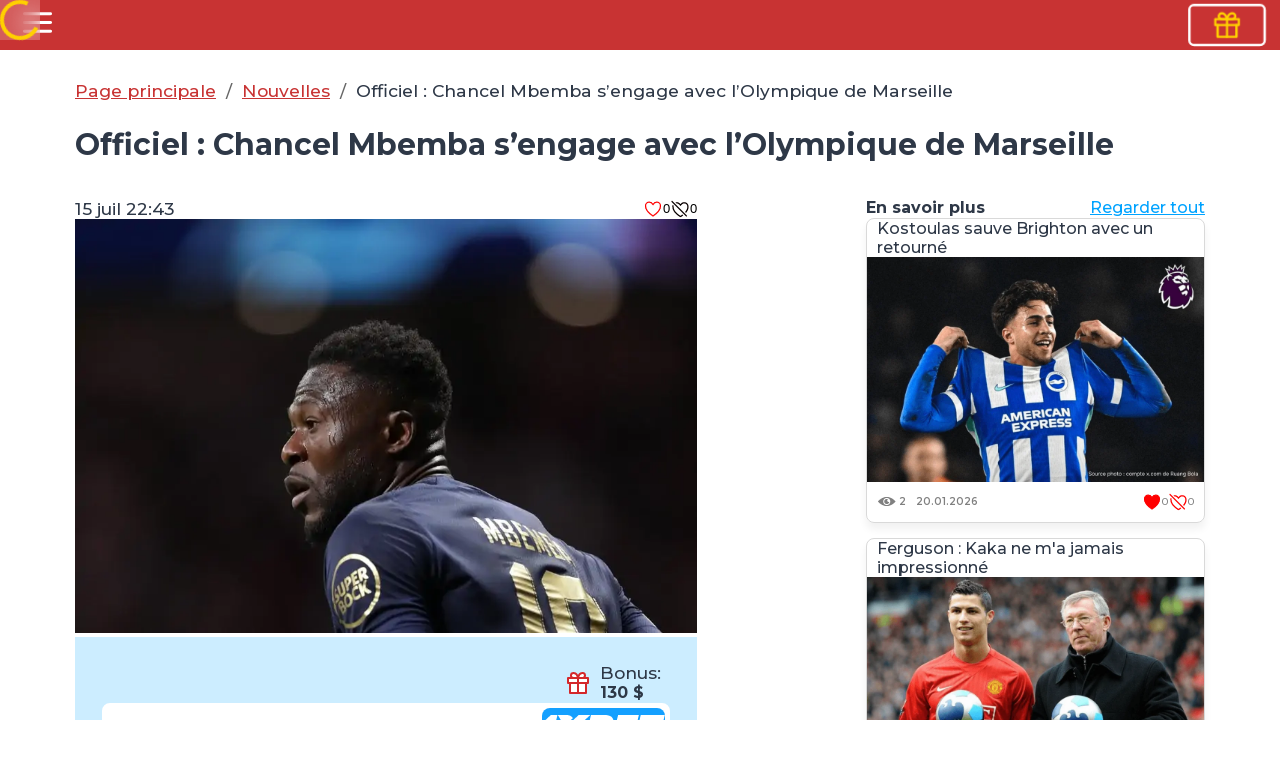

--- FILE ---
content_type: text/html;charset=utf-8
request_url: https://bookmakers-rdc.com/news/officiel-chancel-mbemba-sengage-avec-lolympique-de-marseille
body_size: 19863
content:
<!DOCTYPE html><html  lang="fr"><head><meta charset="utf-8">
<meta name="viewport" content="width=device-width, initial-scale=1">
<script type="importmap">{"imports":{"#entry":"/_nuxt/EHPwPceu.js"}}</script>
<title>Officiel : Chancel Mbemba s’engage avec l’Olympique de ...</title>
<link rel="preconnect" href="https://fonts.googleapis.com">
<link rel="preconnect" href="https://fonts.gstatic.com" crossorigin>
<link rel="preconnect" href="https://bookmakers-rdc.com">
<script src="https://www.googletagmanager.com/gtag/js?id=G-3Q04QF7QPH" async data-hid="google-analytics"></script>
<style>
            /* Critical CSS for above-the-fold content */
            .bk-type-2 {
              min-height: 854px;
            }

            @media (max-width: 576px) {
              .bk-type-2 {
                min-height: 1102px;
              }
            }
            
            /* Critical styles for header and navigation */
            .site-menu .blue-line {
              background: #C83333;
              color: #fff;
              position: relative;
              display: flex;
              justify-content: space-between;
              padding: 23px;
            }
            
            .site-menu .blue-line .logo {
              width: 100px;
              max-width: 100px;
              max-height: 100%;
              overflow: hidden;
              display: flex;
              align-items: center;
              position: relative;
            }
            
            .site-menu .blue-line nav {
              display: flex;
              flex: 1;
              align-items: center;
              position: relative;
              // top: -7px;
            }
            
            .site-menu .blue-line nav a {
              color: #fff;
              text-decoration: none;
              transition: all 0.3s;
              position: relative;
              margin-left: 4vw;
              display: block;
            }
            
            .container {
              width: calc(100% - 150px);
              margin: auto;
              max-width: 1440px;
            }
            
            @media (max-width: 1024px) {
              .container {
                width: calc(100% - 50px);
              }
            }
            
            @media (max-width: 768px) {
              .container {
                width: calc(100% - 40px);
              }
            }
            /* Critical CSS for images to prevent CLS */
            img {
              max-width: 100%;
              height: auto;
            }
            .responsive-picture {
              display: block;
              aspect-ratio: 3 / 2;
              width: 100%;
            }
            .responsive-picture img {
              width: 100%;
              height: 100%;
              object-fit: cover;
            }
          </style>
<link rel="stylesheet" href="/_nuxt/style.BAB1MhHL.css" crossorigin>
<link rel="preload" as="style" onload="this.onload=null;this.rel='stylesheet'" href="https://fonts.googleapis.com/css2?family=Montserrat:wght@400;500;600;700&display=swap">
<link rel="modulepreload" as="script" crossorigin href="/_nuxt/EHPwPceu.js">
<link rel="modulepreload" as="script" crossorigin href="/_nuxt/CNavGoB1.js">
<link rel="modulepreload" as="script" crossorigin href="/_nuxt/uYkYNuPj.js">
<link rel="modulepreload" as="script" crossorigin href="/_nuxt/5tQme29f.js">
<link rel="modulepreload" as="script" crossorigin href="/_nuxt/txOmKv_b.js">
<link rel="modulepreload" as="script" crossorigin href="/_nuxt/DjbBLyaZ.js">
<link rel="modulepreload" as="script" crossorigin href="/_nuxt/DuLPBbzG.js">
<link rel="modulepreload" as="script" crossorigin href="/_nuxt/BU0zW5ph.js">
<link rel="modulepreload" as="script" crossorigin href="/_nuxt/V_Hp87I4.js">
<link rel="modulepreload" as="script" crossorigin href="/_nuxt/BpTplKjO.js">
<link rel="modulepreload" as="script" crossorigin href="/_nuxt/TfGjpu_s.js">
<link rel="modulepreload" as="script" crossorigin href="/_nuxt/B3WxeUFO.js">
<link rel="modulepreload" as="script" crossorigin href="/_nuxt/BziymwDJ.js">
<link rel="modulepreload" as="script" crossorigin href="/_nuxt/D4hNoUla.js">
<link rel="modulepreload" as="script" crossorigin href="/_nuxt/CSRVZtwB.js">
<link rel="modulepreload" as="script" crossorigin href="/_nuxt/BhjXduDp.js">
<link rel="modulepreload" as="script" crossorigin href="/_nuxt/dsYrEOOq.js">
<link rel="preload" as="fetch" fetchpriority="low" crossorigin="anonymous" href="/_nuxt/builds/meta/de15ed96-60a1-4ca7-8634-a93148e90af5.json">
<link rel="dns-prefetch" href="https://wp-adm.bookmakers-rdc.com">
<link rel="prefetch" as="script" crossorigin href="/_nuxt/CRUjnA1H.js">
<link rel="prefetch" as="script" crossorigin href="/_nuxt/BcR0Unrl.js">
<link rel="prefetch" as="script" crossorigin href="/_nuxt/CPLfIO8G.js">
<link rel="prefetch" as="script" crossorigin href="/_nuxt/D2IxsWbv.js">
<link rel="prefetch" as="script" crossorigin href="/_nuxt/DWkA19OI.js">
<link rel="prefetch" as="script" crossorigin href="/_nuxt/CgfXLjeR.js">
<link rel="prefetch" as="script" crossorigin href="/_nuxt/DpQSiQ_r.js">
<meta name="description" content="Comme annoncé plutôt dans la journée par votre rédaction, le défenseur central congolais, Chancel Mbemba, a officiellement paraphé son contrat de 3 sa...">
<meta name="google-site-verification" content="8GZ9myzbH0ZPztS7QD7EL3tWLCkIJ5AYBGl_jGI4_7I">
<meta name="og:title" content="Paris sportifs sur African Football : Parier en ligne">
<meta name="og:description" content="Comme annoncé plutôt dans la journée par votre rédaction, le défenseur central congolais, Chancel Mbemba, a officiellement paraphé son contrat de 3 sa...">
<link rel="icon" type="image/svg+xml" href="/favicon.svg">
<script type="text/javascript" data-hid="google-analytics-init">
            window.dataLayer = window.dataLayer || [];
            function gtag(){dataLayer.push(arguments);}
            gtag('js', new Date());
            gtag('config', 'G-3Q04QF7QPH');
          </script>
<link rel="canonical" href="https://bookmakers-rdc.com/news/officiel-chancel-mbemba-sengage-avec-lolympique-de-marseille">
<link rel="icon" type="image/x-icon" href="/favicon.svg">
<meta name="og:url" content="https://bookmakers-rdc.com/news/officiel-chancel-mbemba-sengage-avec-lolympique-de-marseille">
<script type="module" src="/_nuxt/EHPwPceu.js" crossorigin></script></head><body><div id="__nuxt"><!--[--><div class="loader-overlay" data-v-cb280258><div class="spinner" data-v-cb280258></div></div><section class="site-menu"><div class="mobyle-menu"><div class="blue-line"><button class="btn ghost"><!--[--><svg xmlns="http://www.w3.org/2000/svg" width="35" height="35" viewbox="0 0 24 24" aria-labelledby="menu" role="presentation" stroke="#fff" stroke-width="2" stroke-linecap="round" stroke-linejoin="round" fill="none" enable-background="new 0 0 551.13 551.13" class=""><!--[--><line x1="3" y1="12" x2="21" y2="12"></line><line x1="3" y1="6" x2="21" y2="6"></line><line x1="3" y1="18" x2="21" y2="18"></line><!--]--></svg><!--]--></button><div aria-hidden="true" aria-expanded="false" hidden style="" class="menu-block"><nav><!--[--><a href="/" class="" title="Paris sportifs">Paris sportifs</a><a href="/prognoses" class="" title="Pronostics">Pronostics</a><a href="/news" class="" title="Nouvelles">Nouvelles</a><a href="/bookmakers" class="" title="Bookmakers">Bookmakers</a><!--]--></nav></div><div class="gift"><button class="btn gift pulse"><!--[--><svg xmlns="http://www.w3.org/2000/svg" width="24" height="24" viewbox="0 0 24 24" aria-labelledby="gift" role="presentation" stroke="#ffd100" stroke-width="2" stroke-linecap="round" stroke-linejoin="round" fill="none" enable-background="new 0 0 551.13 551.13" class=""><!--[--><polyline points="20 12 20 22 4 22 4 12"></polyline><rect x="2" y="7" width="20" height="5"></rect><line x1="12" y1="22" x2="12" y2="7"></line><path d="M12 7H7.5a2.5 2.5 0 0 1 0-5C11 2 12 7 12 7z"></path><path d="M12 7h4.5a2.5 2.5 0 0 0 0-5C13 2 12 7 12 7z"></path><!--]--></svg><!--]--></button><div class="bonus-list" style="display:none;"><!--[--><div class="bonus"><div class="caption"><div class="bonus-logo"><img src="https://bookmakers-rdc.com/api/images/wp-content/webp-express/webp-images/doc-root/wp-content/uploads/2020/12/1win_logo_border.png.webp" alt="1win 500% premier bonus" loading="lazy" style="max-width:100px;height:auto;object-fit:contain;"></div><span>500% premier bonus!</span></div><p>1win offre aux joueurs un bonus sur les quatre premiers dépôts jusqu&#39;à 500%.</p><a class="bouns-btn" target="_blank" rel="noopener" href="https://1wysx.top"> recevoir </a></div><!--]--></div></div></div></div></section><section class="page"><section id="breadcrumbs" data-v-a2c7fa8a><div class="container" data-v-a2c7fa8a><ul data-v-a2c7fa8a><!--[--><li data-v-a2c7fa8a><!--[--><a href="/" class="" title="Page principale" data-v-a2c7fa8a>Page principale</a><!--]--></li><li data-v-a2c7fa8a><!--[--><a href="/news" class="" title="Nouvelles" data-v-a2c7fa8a>Nouvelles</a><!--]--></li><li data-v-a2c7fa8a><span data-v-a2c7fa8a>Officiel : Chancel Mbemba s’engage avec l’Olympique de Marseille</span></li><!--]--></ul></div></section><div class="container"><h1 class="caption">Officiel : Chancel Mbemba s’engage avec l’Olympique de Marseille</h1><div class="content-page"><div class="text"><div class="img"><div class="row ii"><span>15 juil 22:43</span><div class="i"><button class="ghost like"><svg xmlns="http://www.w3.org/2000/svg" class="ionicon" viewBox="0 0 512 512"><path d="M352.92 80C288 80 256 144 256 144s-32-64-96.92-64c-52.76 0-94.54 44.14-95.08 96.81-1.1 109.33 86.73 187.08 183 252.42a16 16 0 0018 0c96.26-65.34 184.09-143.09 183-252.42-.54-52.67-42.32-96.81-95.08-96.81z" fill="none" stroke="currentColor" stroke-linecap="round" stroke-linejoin="round" stroke-width="32"></path></svg><div>0</div></button><button class="ghost dislike"><svg xmlns="http://www.w3.org/2000/svg" class="ionicon" viewBox="0 0 512 512"><path d="M417.84 448a15.94 15.94 0 01-11.35-4.72L40.65 75.26a16 16 0 0122.7-22.56l365.83 368a16 16 0 01-11.34 27.3zM364.92 80c-48.09 0-80 29.55-96.92 51-16.88-21.48-48.83-51-96.92-51a107.37 107.37 0 00-31 4.55L168 112c22.26 0 45.81 9 63.94 26.67a123 123 0 0121.75 28.47 16 16 0 0028.6 0 123 123 0 0121.77-28.51C322.19 121 342.66 112 364.92 112c43.15 0 78.62 36.33 79.07 81 .54 53.69-22.75 99.55-57.38 139.52l22.63 22.77c3-3.44 5.7-6.64 8.14-9.6 40-48.75 59.15-98.8 58.61-153C475.37 130.52 425.54 80 364.92 80zM268 432C180.38 372.51 91 297.6 92 193a83.69 83.69 0 012.24-18.39L69 149.14a115.1 115.1 0 00-9 43.49c-.54 54.22 18.63 104.27 58.61 153 18.77 22.87 52.8 59.45 131.39 112.8a31.84 31.84 0 0036 0c20.35-13.81 37.7-26.5 52.58-38.11l-22.66-22.81C300.25 409.6 284.09 421.05 268 432z"></path></svg><div>0</div></button></div></div><picture class="responsive-picture" data-v-94a59a60><!--[--><source srcset="https://bookmakers-rdc.com/api/images/wp-content/webp-express/webp-images/doc-root/wp-content/uploads/2022/03/mbemba.jpg.webp" media="(max-width: 1024px)" type="image/webp" data-v-94a59a60><source srcset="https://wp-adm.bookmakers-rdc.com/wp-content/uploads/2022/03/mbemba.jpg" media="(max-width: 1024px)" type="" data-v-94a59a60><!--]--><img src="https://bookmakers-rdc.com/api/images/wp-content/webp-express/webp-images/doc-root/wp-content/uploads/2022/03/mbemba.jpg.webp" alt="mbemba" fetchpriority="high" width="900" height="600" data-v-94a59a60></picture></div><div class="widget"><div class="row"><a href="https://bookmakers-rdc.com/1xbet.apk" rel="nofollow noopener" target="_blank"></a><p class="name"></p><div class="bonus"><svg xmlns="http://www.w3.org/2000/svg" width="24" height="24" viewbox="0 0 24 24" aria-labelledby="gift" role="presentation" stroke="#d4282b" stroke-width="2" stroke-linecap="round" stroke-linejoin="round" fill="#fff" enable-background="new 0 0 551.13 551.13" class="" strockewidth="2"><!--[--><polyline points="20 12 20 22 4 22 4 12"></polyline><rect x="2" y="7" width="20" height="5"></rect><line x1="12" y1="22" x2="12" y2="7"></line><path d="M12 7H7.5a2.5 2.5 0 0 1 0-5C11 2 12 7 12 7z"></path><path d="M12 7h4.5a2.5 2.5 0 0 0 0-5C13 2 12 7 12 7z"></path><!--]--></svg><div class="amount">Bonus: <span>130 $</span></div></div></div><div class="row input"><a href="https://bookmakers-rdc.com/1xbet.apk" rel="nofollow noopener" target="_blank"></a><input type="text" placeholder="Placer le pari" disabled><span><img src="/img/1xbet-w.svg" alt="Placer le pari 1xbet" class="" loading="lazy" width height fetchpriority="auto" style="max-width:100%;height:auto;object-fit:contain;" data-v-67aff465></span></div></div><article><p>Comme annoncé plutôt dans la journée par votre rédaction, le défenseur central congolais, Chancel Mbemba, a officiellement paraphé son contrat de 3 saisons avec l’Olympique de Marseille, club auquel il est désormais lié jusqu’au 30 juin 2025.</p>
<p>Chancel Mbemba rejoint Cédric Bakambu dans la cité phocéenne et le deux Léopards disputeront la Ligue des Champions européenne avec les Champions d’Europe 1993.</p>
<p>Comme son compatriote, Chancel Mbemba en agent libre s’est engagé avec l’Olympique de Marseille pour une durée de trois saisons. Le défenseur débarque du FC Porto après l’expiration de leur contrat, et enfilera numéro 99.</p>
</article></div><div class="other"><div class="other-header"> En savoir plus <a href="/news" class="">Regarder tout</a></div><div id="sidebar"><!--[--><div class="news" data-v-08665fa1><a href="/news/kostoulas-sauve-brighton-avec-un-retourne" class="cover-link" title="Kostoulas sauve Brighton avec un retourné" data-v-08665fa1></a><p class="title" data-v-08665fa1>Kostoulas sauve Brighton avec un retourné</p><div class="img" data-v-08665fa1><img src="https://bookmakers-rdc.com/api/images/wp-content/webp-express/webp-images/doc-root/wp-content/uploads/2026/01/kostoulas-2-1.png.webp" alt="Kostoulas sauve Brighton avec un retourné" class="" loading="eager" width="300" height="200" fetchpriority="high" style="max-width:100%;height:auto;object-fit:contain;" data-v-08665fa1 data-v-94a59a60 data-v-67aff465></div><div class="row" data-v-08665fa1><div class="see" data-v-08665fa1><svg xmlns="http://www.w3.org/2000/svg" width="19" height="11" viewbox="0 0 19 11" aria-labelledby="eye" role="presentation" stroke="currentColor" stroke-width="0" stroke-linecap="round" stroke-linejoin="round" fill="#808080" enable-background="new 0 0 551.13 551.13" class="" data-v-08665fa1><path fill-rule="evenodd" clip-rule="evenodd" d="M9.74972 0.875C14.466 0.875 18.2314 4.98205 18.388 5.15668C18.5626 5.35186 18.5626 5.64693 18.388 5.84212C18.2314 6.01675 14.4659 10.1238 9.74972 10.1238C5.03351 10.1238 1.26802 6.01675 1.11144 5.84212C0.936811 5.64693 0.936811 5.35186 1.11144 5.15668C1.26802 4.98205 5.03345 0.875 9.74972 0.875ZM6.15296 5.4994C6.15296 7.48244 7.76667 9.09615 9.74972 9.09615C11.7328 9.09615 13.3465 7.48244 13.3465 5.4994C13.3465 3.51635 11.7328 1.90264 9.74972 1.90264C7.76667 1.90264 6.15296 3.51635 6.15296 5.4994ZM10.9105 3.2208C10.5201 3.50049 10.2635 3.95523 10.2635 4.47213C10.2635 5.4834 11.2403 6.26595 12.275 5.93282C12.0677 7.14284 11.018 8.06889 9.74971 8.06889C8.33317 8.06889 7.1806 6.91631 7.1806 5.49977C7.1806 4.08324 8.33317 2.93066 9.74971 2.93066C10.1695 2.93066 10.5602 3.04148 10.9105 3.2208Z" fill="#808080"></path></svg> 2 <span data-v-08665fa1>20.01.2026</span></div><div class="l-block" data-v-08665fa1><div data-v-08665fa1><svg xmlns="http://www.w3.org/2000/svg" class="ionicon" viewBox="0 0 512 512" data-v-08665fa1><path d="M352.92 80C288 80 256 144 256 144s-32-64-96.92-64c-52.76 0-94.54 44.14-95.08 96.81-1.1 109.33 86.73 187.08 183 252.42a16 16 0 0018 0c96.26-65.34 184.09-143.09 183-252.42-.54-52.67-42.32-96.81-95.08-96.81z" fill="none" stroke="currentColor" stroke-linecap="round" stroke-linejoin="round" stroke-width="32" data-v-08665fa1></path></svg><div data-v-08665fa1>0</div></div><div data-v-08665fa1><svg xmlns="http://www.w3.org/2000/svg" class="ionicon" viewBox="0 0 512 512" data-v-08665fa1><path d="M417.84 448a15.94 15.94 0 01-11.35-4.72L40.65 75.26a16 16 0 0122.7-22.56l365.83 368a16 16 0 01-11.34 27.3zM364.92 80c-48.09 0-80 29.55-96.92 51-16.88-21.48-48.83-51-96.92-51a107.37 107.37 0 00-31 4.55L168 112c22.26 0 45.81 9 63.94 26.67a123 123 0 0121.75 28.47 16 16 0 0028.6 0 123 123 0 0121.77-28.51C322.19 121 342.66 112 364.92 112c43.15 0 78.62 36.33 79.07 81 .54 53.69-22.75 99.55-57.38 139.52l22.63 22.77c3-3.44 5.7-6.64 8.14-9.6 40-48.75 59.15-98.8 58.61-153C475.37 130.52 425.54 80 364.92 80zM268 432C180.38 372.51 91 297.6 92 193a83.69 83.69 0 012.24-18.39L69 149.14a115.1 115.1 0 00-9 43.49c-.54 54.22 18.63 104.27 58.61 153 18.77 22.87 52.8 59.45 131.39 112.8a31.84 31.84 0 0036 0c20.35-13.81 37.7-26.5 52.58-38.11l-22.66-22.81C300.25 409.6 284.09 421.05 268 432z" data-v-08665fa1></path></svg><div data-v-08665fa1>0</div></div></div></div></div><div class="news" data-v-08665fa1><a href="/news/ferguson-kaka-ne-ma-jamais-impressionne" class="cover-link" title="Ferguson : Kaka ne m&#39;a jamais impressionné" data-v-08665fa1></a><p class="title" data-v-08665fa1>Ferguson : Kaka ne m&#39;a jamais impressionné</p><div class="img" data-v-08665fa1><img src="https://bookmakers-rdc.com/api/images/wp-content/webp-express/webp-images/doc-root/wp-content/uploads/2026/01/ferguson-3-1.png.webp" alt="Ferguson : Kaka ne m&#39;a jamais impressionné" class="" loading="lazy" width="300" height="200" fetchpriority="auto" style="max-width:100%;height:auto;object-fit:contain;" data-v-08665fa1 data-v-94a59a60 data-v-67aff465></div><div class="row" data-v-08665fa1><div class="see" data-v-08665fa1><svg xmlns="http://www.w3.org/2000/svg" width="19" height="11" viewbox="0 0 19 11" aria-labelledby="eye" role="presentation" stroke="currentColor" stroke-width="0" stroke-linecap="round" stroke-linejoin="round" fill="#808080" enable-background="new 0 0 551.13 551.13" class="" data-v-08665fa1><path fill-rule="evenodd" clip-rule="evenodd" d="M9.74972 0.875C14.466 0.875 18.2314 4.98205 18.388 5.15668C18.5626 5.35186 18.5626 5.64693 18.388 5.84212C18.2314 6.01675 14.4659 10.1238 9.74972 10.1238C5.03351 10.1238 1.26802 6.01675 1.11144 5.84212C0.936811 5.64693 0.936811 5.35186 1.11144 5.15668C1.26802 4.98205 5.03345 0.875 9.74972 0.875ZM6.15296 5.4994C6.15296 7.48244 7.76667 9.09615 9.74972 9.09615C11.7328 9.09615 13.3465 7.48244 13.3465 5.4994C13.3465 3.51635 11.7328 1.90264 9.74972 1.90264C7.76667 1.90264 6.15296 3.51635 6.15296 5.4994ZM10.9105 3.2208C10.5201 3.50049 10.2635 3.95523 10.2635 4.47213C10.2635 5.4834 11.2403 6.26595 12.275 5.93282C12.0677 7.14284 11.018 8.06889 9.74971 8.06889C8.33317 8.06889 7.1806 6.91631 7.1806 5.49977C7.1806 4.08324 8.33317 2.93066 9.74971 2.93066C10.1695 2.93066 10.5602 3.04148 10.9105 3.2208Z" fill="#808080"></path></svg> 3 <span data-v-08665fa1>20.01.2026</span></div><div class="l-block" data-v-08665fa1><div data-v-08665fa1><svg xmlns="http://www.w3.org/2000/svg" class="ionicon" viewBox="0 0 512 512" data-v-08665fa1><path d="M352.92 80C288 80 256 144 256 144s-32-64-96.92-64c-52.76 0-94.54 44.14-95.08 96.81-1.1 109.33 86.73 187.08 183 252.42a16 16 0 0018 0c96.26-65.34 184.09-143.09 183-252.42-.54-52.67-42.32-96.81-95.08-96.81z" fill="none" stroke="currentColor" stroke-linecap="round" stroke-linejoin="round" stroke-width="32" data-v-08665fa1></path></svg><div data-v-08665fa1>0</div></div><div data-v-08665fa1><svg xmlns="http://www.w3.org/2000/svg" class="ionicon" viewBox="0 0 512 512" data-v-08665fa1><path d="M417.84 448a15.94 15.94 0 01-11.35-4.72L40.65 75.26a16 16 0 0122.7-22.56l365.83 368a16 16 0 01-11.34 27.3zM364.92 80c-48.09 0-80 29.55-96.92 51-16.88-21.48-48.83-51-96.92-51a107.37 107.37 0 00-31 4.55L168 112c22.26 0 45.81 9 63.94 26.67a123 123 0 0121.75 28.47 16 16 0 0028.6 0 123 123 0 0121.77-28.51C322.19 121 342.66 112 364.92 112c43.15 0 78.62 36.33 79.07 81 .54 53.69-22.75 99.55-57.38 139.52l22.63 22.77c3-3.44 5.7-6.64 8.14-9.6 40-48.75 59.15-98.8 58.61-153C475.37 130.52 425.54 80 364.92 80zM268 432C180.38 372.51 91 297.6 92 193a83.69 83.69 0 012.24-18.39L69 149.14a115.1 115.1 0 00-9 43.49c-.54 54.22 18.63 104.27 58.61 153 18.77 22.87 52.8 59.45 131.39 112.8a31.84 31.84 0 0036 0c20.35-13.81 37.7-26.5 52.58-38.11l-22.66-22.81C300.25 409.6 284.09 421.05 268 432z" data-v-08665fa1></path></svg><div data-v-08665fa1>0</div></div></div></div></div><div class="news" data-v-08665fa1><a href="/news/rafinha-forfait-barcelone-sans-son-attaquant" class="cover-link" title="Rafinha forfait : Barcelone sans son attaquant" data-v-08665fa1></a><p class="title" data-v-08665fa1>Rafinha forfait : Barcelone sans son attaquant</p><div class="img" data-v-08665fa1><img src="https://bookmakers-rdc.com/api/images/wp-content/webp-express/webp-images/doc-root/wp-content/uploads/2026/01/rafinha-3-1.png.webp" alt="Rafinha forfait : Barcelone sans son attaquant" class="" loading="lazy" width="300" height="200" fetchpriority="auto" style="max-width:100%;height:auto;object-fit:contain;" data-v-08665fa1 data-v-94a59a60 data-v-67aff465></div><div class="row" data-v-08665fa1><div class="see" data-v-08665fa1><svg xmlns="http://www.w3.org/2000/svg" width="19" height="11" viewbox="0 0 19 11" aria-labelledby="eye" role="presentation" stroke="currentColor" stroke-width="0" stroke-linecap="round" stroke-linejoin="round" fill="#808080" enable-background="new 0 0 551.13 551.13" class="" data-v-08665fa1><path fill-rule="evenodd" clip-rule="evenodd" d="M9.74972 0.875C14.466 0.875 18.2314 4.98205 18.388 5.15668C18.5626 5.35186 18.5626 5.64693 18.388 5.84212C18.2314 6.01675 14.4659 10.1238 9.74972 10.1238C5.03351 10.1238 1.26802 6.01675 1.11144 5.84212C0.936811 5.64693 0.936811 5.35186 1.11144 5.15668C1.26802 4.98205 5.03345 0.875 9.74972 0.875ZM6.15296 5.4994C6.15296 7.48244 7.76667 9.09615 9.74972 9.09615C11.7328 9.09615 13.3465 7.48244 13.3465 5.4994C13.3465 3.51635 11.7328 1.90264 9.74972 1.90264C7.76667 1.90264 6.15296 3.51635 6.15296 5.4994ZM10.9105 3.2208C10.5201 3.50049 10.2635 3.95523 10.2635 4.47213C10.2635 5.4834 11.2403 6.26595 12.275 5.93282C12.0677 7.14284 11.018 8.06889 9.74971 8.06889C8.33317 8.06889 7.1806 6.91631 7.1806 5.49977C7.1806 4.08324 8.33317 2.93066 9.74971 2.93066C10.1695 2.93066 10.5602 3.04148 10.9105 3.2208Z" fill="#808080"></path></svg> 10 <span data-v-08665fa1>19.01.2026</span></div><div class="l-block" data-v-08665fa1><div data-v-08665fa1><svg xmlns="http://www.w3.org/2000/svg" class="ionicon" viewBox="0 0 512 512" data-v-08665fa1><path d="M352.92 80C288 80 256 144 256 144s-32-64-96.92-64c-52.76 0-94.54 44.14-95.08 96.81-1.1 109.33 86.73 187.08 183 252.42a16 16 0 0018 0c96.26-65.34 184.09-143.09 183-252.42-.54-52.67-42.32-96.81-95.08-96.81z" fill="none" stroke="currentColor" stroke-linecap="round" stroke-linejoin="round" stroke-width="32" data-v-08665fa1></path></svg><div data-v-08665fa1>0</div></div><div data-v-08665fa1><svg xmlns="http://www.w3.org/2000/svg" class="ionicon" viewBox="0 0 512 512" data-v-08665fa1><path d="M417.84 448a15.94 15.94 0 01-11.35-4.72L40.65 75.26a16 16 0 0122.7-22.56l365.83 368a16 16 0 01-11.34 27.3zM364.92 80c-48.09 0-80 29.55-96.92 51-16.88-21.48-48.83-51-96.92-51a107.37 107.37 0 00-31 4.55L168 112c22.26 0 45.81 9 63.94 26.67a123 123 0 0121.75 28.47 16 16 0 0028.6 0 123 123 0 0121.77-28.51C322.19 121 342.66 112 364.92 112c43.15 0 78.62 36.33 79.07 81 .54 53.69-22.75 99.55-57.38 139.52l22.63 22.77c3-3.44 5.7-6.64 8.14-9.6 40-48.75 59.15-98.8 58.61-153C475.37 130.52 425.54 80 364.92 80zM268 432C180.38 372.51 91 297.6 92 193a83.69 83.69 0 012.24-18.39L69 149.14a115.1 115.1 0 00-9 43.49c-.54 54.22 18.63 104.27 58.61 153 18.77 22.87 52.8 59.45 131.39 112.8a31.84 31.84 0 0036 0c20.35-13.81 37.7-26.5 52.58-38.11l-22.66-22.81C300.25 409.6 284.09 421.05 268 432z" data-v-08665fa1></path></svg><div data-v-08665fa1>0</div></div></div></div></div><div class="news" data-v-08665fa1><a href="/news/eintracht-licencie-toppmeller-crise-de-resultats" class="cover-link" title="Eintracht licencie Toppmeller : crise de résultats" data-v-08665fa1></a><p class="title" data-v-08665fa1>Eintracht licencie Toppmeller : crise de résultats</p><div class="img" data-v-08665fa1><img src="https://bookmakers-rdc.com/api/images/wp-content/webp-express/webp-images/doc-root/wp-content/uploads/2026/01/eintracht-1-1.png.webp" alt="Eintracht licencie Toppmeller : crise de résultats" class="" loading="lazy" width="300" height="200" fetchpriority="auto" style="max-width:100%;height:auto;object-fit:contain;" data-v-08665fa1 data-v-94a59a60 data-v-67aff465></div><div class="row" data-v-08665fa1><div class="see" data-v-08665fa1><svg xmlns="http://www.w3.org/2000/svg" width="19" height="11" viewbox="0 0 19 11" aria-labelledby="eye" role="presentation" stroke="currentColor" stroke-width="0" stroke-linecap="round" stroke-linejoin="round" fill="#808080" enable-background="new 0 0 551.13 551.13" class="" data-v-08665fa1><path fill-rule="evenodd" clip-rule="evenodd" d="M9.74972 0.875C14.466 0.875 18.2314 4.98205 18.388 5.15668C18.5626 5.35186 18.5626 5.64693 18.388 5.84212C18.2314 6.01675 14.4659 10.1238 9.74972 10.1238C5.03351 10.1238 1.26802 6.01675 1.11144 5.84212C0.936811 5.64693 0.936811 5.35186 1.11144 5.15668C1.26802 4.98205 5.03345 0.875 9.74972 0.875ZM6.15296 5.4994C6.15296 7.48244 7.76667 9.09615 9.74972 9.09615C11.7328 9.09615 13.3465 7.48244 13.3465 5.4994C13.3465 3.51635 11.7328 1.90264 9.74972 1.90264C7.76667 1.90264 6.15296 3.51635 6.15296 5.4994ZM10.9105 3.2208C10.5201 3.50049 10.2635 3.95523 10.2635 4.47213C10.2635 5.4834 11.2403 6.26595 12.275 5.93282C12.0677 7.14284 11.018 8.06889 9.74971 8.06889C8.33317 8.06889 7.1806 6.91631 7.1806 5.49977C7.1806 4.08324 8.33317 2.93066 9.74971 2.93066C10.1695 2.93066 10.5602 3.04148 10.9105 3.2208Z" fill="#808080"></path></svg> 7 <span data-v-08665fa1>19.01.2026</span></div><div class="l-block" data-v-08665fa1><div data-v-08665fa1><svg xmlns="http://www.w3.org/2000/svg" class="ionicon" viewBox="0 0 512 512" data-v-08665fa1><path d="M352.92 80C288 80 256 144 256 144s-32-64-96.92-64c-52.76 0-94.54 44.14-95.08 96.81-1.1 109.33 86.73 187.08 183 252.42a16 16 0 0018 0c96.26-65.34 184.09-143.09 183-252.42-.54-52.67-42.32-96.81-95.08-96.81z" fill="none" stroke="currentColor" stroke-linecap="round" stroke-linejoin="round" stroke-width="32" data-v-08665fa1></path></svg><div data-v-08665fa1>0</div></div><div data-v-08665fa1><svg xmlns="http://www.w3.org/2000/svg" class="ionicon" viewBox="0 0 512 512" data-v-08665fa1><path d="M417.84 448a15.94 15.94 0 01-11.35-4.72L40.65 75.26a16 16 0 0122.7-22.56l365.83 368a16 16 0 01-11.34 27.3zM364.92 80c-48.09 0-80 29.55-96.92 51-16.88-21.48-48.83-51-96.92-51a107.37 107.37 0 00-31 4.55L168 112c22.26 0 45.81 9 63.94 26.67a123 123 0 0121.75 28.47 16 16 0 0028.6 0 123 123 0 0121.77-28.51C322.19 121 342.66 112 364.92 112c43.15 0 78.62 36.33 79.07 81 .54 53.69-22.75 99.55-57.38 139.52l22.63 22.77c3-3.44 5.7-6.64 8.14-9.6 40-48.75 59.15-98.8 58.61-153C475.37 130.52 425.54 80 364.92 80zM268 432C180.38 372.51 91 297.6 92 193a83.69 83.69 0 012.24-18.39L69 149.14a115.1 115.1 0 00-9 43.49c-.54 54.22 18.63 104.27 58.61 153 18.77 22.87 52.8 59.45 131.39 112.8a31.84 31.84 0 0036 0c20.35-13.81 37.7-26.5 52.58-38.11l-22.66-22.81C300.25 409.6 284.09 421.05 268 432z" data-v-08665fa1></path></svg><div data-v-08665fa1>0</div></div></div></div></div><div class="news" data-v-08665fa1><a href="/news/adem-arous-galatasaray-intensifie-ses-efforts-pour-recruter-le-jeune-defenseur-tunisien" class="cover-link" title="Adem Arous : Galatasaray Intensifie ses Efforts pour Recruter le Jeune Défenseur Tunisien" data-v-08665fa1></a><p class="title" data-v-08665fa1>Adem Arous : Galatasaray Intensifie ses Efforts pour Recruter le Jeune Défenseur Tunisien</p><div class="img" data-v-08665fa1><img src="https://bookmakers-rdc.com/api/images/wp-content/webp-express/webp-images/doc-root/wp-content/uploads/2026/01/les-talents-tunisien.png.webp" alt="Adem Arous : Galatasaray Intensifie ses Efforts pour Recruter le Jeune Défenseur Tunisien" class="" loading="lazy" width="300" height="200" fetchpriority="auto" style="max-width:100%;height:auto;object-fit:contain;" data-v-08665fa1 data-v-94a59a60 data-v-67aff465></div><div class="row" data-v-08665fa1><div class="see" data-v-08665fa1><svg xmlns="http://www.w3.org/2000/svg" width="19" height="11" viewbox="0 0 19 11" aria-labelledby="eye" role="presentation" stroke="currentColor" stroke-width="0" stroke-linecap="round" stroke-linejoin="round" fill="#808080" enable-background="new 0 0 551.13 551.13" class="" data-v-08665fa1><path fill-rule="evenodd" clip-rule="evenodd" d="M9.74972 0.875C14.466 0.875 18.2314 4.98205 18.388 5.15668C18.5626 5.35186 18.5626 5.64693 18.388 5.84212C18.2314 6.01675 14.4659 10.1238 9.74972 10.1238C5.03351 10.1238 1.26802 6.01675 1.11144 5.84212C0.936811 5.64693 0.936811 5.35186 1.11144 5.15668C1.26802 4.98205 5.03345 0.875 9.74972 0.875ZM6.15296 5.4994C6.15296 7.48244 7.76667 9.09615 9.74972 9.09615C11.7328 9.09615 13.3465 7.48244 13.3465 5.4994C13.3465 3.51635 11.7328 1.90264 9.74972 1.90264C7.76667 1.90264 6.15296 3.51635 6.15296 5.4994ZM10.9105 3.2208C10.5201 3.50049 10.2635 3.95523 10.2635 4.47213C10.2635 5.4834 11.2403 6.26595 12.275 5.93282C12.0677 7.14284 11.018 8.06889 9.74971 8.06889C8.33317 8.06889 7.1806 6.91631 7.1806 5.49977C7.1806 4.08324 8.33317 2.93066 9.74971 2.93066C10.1695 2.93066 10.5602 3.04148 10.9105 3.2208Z" fill="#808080"></path></svg> 15 <span data-v-08665fa1>17.01.2026</span></div><div class="l-block" data-v-08665fa1><div data-v-08665fa1><svg xmlns="http://www.w3.org/2000/svg" class="ionicon" viewBox="0 0 512 512" data-v-08665fa1><path d="M352.92 80C288 80 256 144 256 144s-32-64-96.92-64c-52.76 0-94.54 44.14-95.08 96.81-1.1 109.33 86.73 187.08 183 252.42a16 16 0 0018 0c96.26-65.34 184.09-143.09 183-252.42-.54-52.67-42.32-96.81-95.08-96.81z" fill="none" stroke="currentColor" stroke-linecap="round" stroke-linejoin="round" stroke-width="32" data-v-08665fa1></path></svg><div data-v-08665fa1>0</div></div><div data-v-08665fa1><svg xmlns="http://www.w3.org/2000/svg" class="ionicon" viewBox="0 0 512 512" data-v-08665fa1><path d="M417.84 448a15.94 15.94 0 01-11.35-4.72L40.65 75.26a16 16 0 0122.7-22.56l365.83 368a16 16 0 01-11.34 27.3zM364.92 80c-48.09 0-80 29.55-96.92 51-16.88-21.48-48.83-51-96.92-51a107.37 107.37 0 00-31 4.55L168 112c22.26 0 45.81 9 63.94 26.67a123 123 0 0121.75 28.47 16 16 0 0028.6 0 123 123 0 0121.77-28.51C322.19 121 342.66 112 364.92 112c43.15 0 78.62 36.33 79.07 81 .54 53.69-22.75 99.55-57.38 139.52l22.63 22.77c3-3.44 5.7-6.64 8.14-9.6 40-48.75 59.15-98.8 58.61-153C475.37 130.52 425.54 80 364.92 80zM268 432C180.38 372.51 91 297.6 92 193a83.69 83.69 0 012.24-18.39L69 149.14a115.1 115.1 0 00-9 43.49c-.54 54.22 18.63 104.27 58.61 153 18.77 22.87 52.8 59.45 131.39 112.8a31.84 31.84 0 0036 0c20.35-13.81 37.7-26.5 52.58-38.11l-22.66-22.81C300.25 409.6 284.09 421.05 268 432z" data-v-08665fa1></path></svg><div data-v-08665fa1>0</div></div></div></div></div><div class="news" data-v-08665fa1><a href="/news/yakhouba-gnagna-barry-vers-les-setif-apres-lechec-medical-de-2025-le-deal-reprend" class="cover-link" title="Yakhouba Gnagna Barry vers l&#39;ES Sétif : Après l&#39;échec médical de 2025" data-v-08665fa1></a><p class="title" data-v-08665fa1>Yakhouba Gnagna Barry vers l&#39;ES Sétif : Après l&#39;échec médical de 2025</p><div class="img" data-v-08665fa1><img src="https://bookmakers-rdc.com/api/images/wp-content/webp-express/webp-images/doc-root/wp-content/uploads/2026/01/𝗝𝗼𝘂𝗲𝘂𝗿𝘀-𝗚𝘂𝗶𝗻𝗲́𝗲𝗻𝘀.png.webp" alt="Yakhouba Gnagna Barry vers l&#39;ES Sétif : Après l&#39;échec médical de 2025" class="" loading="lazy" width="300" height="200" fetchpriority="auto" style="max-width:100%;height:auto;object-fit:contain;" data-v-08665fa1 data-v-94a59a60 data-v-67aff465></div><div class="row" data-v-08665fa1><div class="see" data-v-08665fa1><svg xmlns="http://www.w3.org/2000/svg" width="19" height="11" viewbox="0 0 19 11" aria-labelledby="eye" role="presentation" stroke="currentColor" stroke-width="0" stroke-linecap="round" stroke-linejoin="round" fill="#808080" enable-background="new 0 0 551.13 551.13" class="" data-v-08665fa1><path fill-rule="evenodd" clip-rule="evenodd" d="M9.74972 0.875C14.466 0.875 18.2314 4.98205 18.388 5.15668C18.5626 5.35186 18.5626 5.64693 18.388 5.84212C18.2314 6.01675 14.4659 10.1238 9.74972 10.1238C5.03351 10.1238 1.26802 6.01675 1.11144 5.84212C0.936811 5.64693 0.936811 5.35186 1.11144 5.15668C1.26802 4.98205 5.03345 0.875 9.74972 0.875ZM6.15296 5.4994C6.15296 7.48244 7.76667 9.09615 9.74972 9.09615C11.7328 9.09615 13.3465 7.48244 13.3465 5.4994C13.3465 3.51635 11.7328 1.90264 9.74972 1.90264C7.76667 1.90264 6.15296 3.51635 6.15296 5.4994ZM10.9105 3.2208C10.5201 3.50049 10.2635 3.95523 10.2635 4.47213C10.2635 5.4834 11.2403 6.26595 12.275 5.93282C12.0677 7.14284 11.018 8.06889 9.74971 8.06889C8.33317 8.06889 7.1806 6.91631 7.1806 5.49977C7.1806 4.08324 8.33317 2.93066 9.74971 2.93066C10.1695 2.93066 10.5602 3.04148 10.9105 3.2208Z" fill="#808080"></path></svg> 7 <span data-v-08665fa1>17.01.2026</span></div><div class="l-block" data-v-08665fa1><div data-v-08665fa1><svg xmlns="http://www.w3.org/2000/svg" class="ionicon" viewBox="0 0 512 512" data-v-08665fa1><path d="M352.92 80C288 80 256 144 256 144s-32-64-96.92-64c-52.76 0-94.54 44.14-95.08 96.81-1.1 109.33 86.73 187.08 183 252.42a16 16 0 0018 0c96.26-65.34 184.09-143.09 183-252.42-.54-52.67-42.32-96.81-95.08-96.81z" fill="none" stroke="currentColor" stroke-linecap="round" stroke-linejoin="round" stroke-width="32" data-v-08665fa1></path></svg><div data-v-08665fa1>0</div></div><div data-v-08665fa1><svg xmlns="http://www.w3.org/2000/svg" class="ionicon" viewBox="0 0 512 512" data-v-08665fa1><path d="M417.84 448a15.94 15.94 0 01-11.35-4.72L40.65 75.26a16 16 0 0122.7-22.56l365.83 368a16 16 0 01-11.34 27.3zM364.92 80c-48.09 0-80 29.55-96.92 51-16.88-21.48-48.83-51-96.92-51a107.37 107.37 0 00-31 4.55L168 112c22.26 0 45.81 9 63.94 26.67a123 123 0 0121.75 28.47 16 16 0 0028.6 0 123 123 0 0121.77-28.51C322.19 121 342.66 112 364.92 112c43.15 0 78.62 36.33 79.07 81 .54 53.69-22.75 99.55-57.38 139.52l22.63 22.77c3-3.44 5.7-6.64 8.14-9.6 40-48.75 59.15-98.8 58.61-153C475.37 130.52 425.54 80 364.92 80zM268 432C180.38 372.51 91 297.6 92 193a83.69 83.69 0 012.24-18.39L69 149.14a115.1 115.1 0 00-9 43.49c-.54 54.22 18.63 104.27 58.61 153 18.77 22.87 52.8 59.45 131.39 112.8a31.84 31.84 0 0036 0c20.35-13.81 37.7-26.5 52.58-38.11l-22.66-22.81C300.25 409.6 284.09 421.05 268 432z" data-v-08665fa1></path></svg><div data-v-08665fa1>0</div></div></div></div></div><div class="news" data-v-08665fa1><a href="/news/barcelone-enchaine-11-victoires-consecutives-historiques" class="cover-link" title="Barcelone enchaîne 11 victoires consécutives historiques" data-v-08665fa1></a><p class="title" data-v-08665fa1>Barcelone enchaîne 11 victoires consécutives historiques</p><div class="img" data-v-08665fa1><img src="https://bookmakers-rdc.com/api/images/wp-content/webp-express/webp-images/doc-root/wp-content/uploads/2026/01/fc-barcelona-1-1.png.webp" alt="Barcelone enchaîne 11 victoires consécutives historiques" class="" loading="lazy" width="300" height="200" fetchpriority="auto" style="max-width:100%;height:auto;object-fit:contain;" data-v-08665fa1 data-v-94a59a60 data-v-67aff465></div><div class="row" data-v-08665fa1><div class="see" data-v-08665fa1><svg xmlns="http://www.w3.org/2000/svg" width="19" height="11" viewbox="0 0 19 11" aria-labelledby="eye" role="presentation" stroke="currentColor" stroke-width="0" stroke-linecap="round" stroke-linejoin="round" fill="#808080" enable-background="new 0 0 551.13 551.13" class="" data-v-08665fa1><path fill-rule="evenodd" clip-rule="evenodd" d="M9.74972 0.875C14.466 0.875 18.2314 4.98205 18.388 5.15668C18.5626 5.35186 18.5626 5.64693 18.388 5.84212C18.2314 6.01675 14.4659 10.1238 9.74972 10.1238C5.03351 10.1238 1.26802 6.01675 1.11144 5.84212C0.936811 5.64693 0.936811 5.35186 1.11144 5.15668C1.26802 4.98205 5.03345 0.875 9.74972 0.875ZM6.15296 5.4994C6.15296 7.48244 7.76667 9.09615 9.74972 9.09615C11.7328 9.09615 13.3465 7.48244 13.3465 5.4994C13.3465 3.51635 11.7328 1.90264 9.74972 1.90264C7.76667 1.90264 6.15296 3.51635 6.15296 5.4994ZM10.9105 3.2208C10.5201 3.50049 10.2635 3.95523 10.2635 4.47213C10.2635 5.4834 11.2403 6.26595 12.275 5.93282C12.0677 7.14284 11.018 8.06889 9.74971 8.06889C8.33317 8.06889 7.1806 6.91631 7.1806 5.49977C7.1806 4.08324 8.33317 2.93066 9.74971 2.93066C10.1695 2.93066 10.5602 3.04148 10.9105 3.2208Z" fill="#808080"></path></svg> 6 <span data-v-08665fa1>16.01.2026</span></div><div class="l-block" data-v-08665fa1><div data-v-08665fa1><svg xmlns="http://www.w3.org/2000/svg" class="ionicon" viewBox="0 0 512 512" data-v-08665fa1><path d="M352.92 80C288 80 256 144 256 144s-32-64-96.92-64c-52.76 0-94.54 44.14-95.08 96.81-1.1 109.33 86.73 187.08 183 252.42a16 16 0 0018 0c96.26-65.34 184.09-143.09 183-252.42-.54-52.67-42.32-96.81-95.08-96.81z" fill="none" stroke="currentColor" stroke-linecap="round" stroke-linejoin="round" stroke-width="32" data-v-08665fa1></path></svg><div data-v-08665fa1>0</div></div><div data-v-08665fa1><svg xmlns="http://www.w3.org/2000/svg" class="ionicon" viewBox="0 0 512 512" data-v-08665fa1><path d="M417.84 448a15.94 15.94 0 01-11.35-4.72L40.65 75.26a16 16 0 0122.7-22.56l365.83 368a16 16 0 01-11.34 27.3zM364.92 80c-48.09 0-80 29.55-96.92 51-16.88-21.48-48.83-51-96.92-51a107.37 107.37 0 00-31 4.55L168 112c22.26 0 45.81 9 63.94 26.67a123 123 0 0121.75 28.47 16 16 0 0028.6 0 123 123 0 0121.77-28.51C322.19 121 342.66 112 364.92 112c43.15 0 78.62 36.33 79.07 81 .54 53.69-22.75 99.55-57.38 139.52l22.63 22.77c3-3.44 5.7-6.64 8.14-9.6 40-48.75 59.15-98.8 58.61-153C475.37 130.52 425.54 80 364.92 80zM268 432C180.38 372.51 91 297.6 92 193a83.69 83.69 0 012.24-18.39L69 149.14a115.1 115.1 0 00-9 43.49c-.54 54.22 18.63 104.27 58.61 153 18.77 22.87 52.8 59.45 131.39 112.8a31.84 31.84 0 0036 0c20.35-13.81 37.7-26.5 52.58-38.11l-22.66-22.81C300.25 409.6 284.09 421.05 268 432z" data-v-08665fa1></path></svg><div data-v-08665fa1>0</div></div></div></div></div><div class="news" data-v-08665fa1><a href="/news/buonanotte-rejoint-leeds-en-pret-fin-du-sejour-a-chelsea" class="cover-link" title="Buonanotte rejoint Leeds en prêt: fin du séjour à Chelsea" data-v-08665fa1></a><p class="title" data-v-08665fa1>Buonanotte rejoint Leeds en prêt: fin du séjour à Chelsea</p><div class="img" data-v-08665fa1><img src="https://bookmakers-rdc.com/api/images/wp-content/webp-express/webp-images/doc-root/wp-content/uploads/2026/01/buonanotte-1-1.png.webp" alt="Buonanotte rejoint Leeds en prêt: fin du séjour à Chelsea" class="" loading="lazy" width="300" height="200" fetchpriority="auto" style="max-width:100%;height:auto;object-fit:contain;" data-v-08665fa1 data-v-94a59a60 data-v-67aff465></div><div class="row" data-v-08665fa1><div class="see" data-v-08665fa1><svg xmlns="http://www.w3.org/2000/svg" width="19" height="11" viewbox="0 0 19 11" aria-labelledby="eye" role="presentation" stroke="currentColor" stroke-width="0" stroke-linecap="round" stroke-linejoin="round" fill="#808080" enable-background="new 0 0 551.13 551.13" class="" data-v-08665fa1><path fill-rule="evenodd" clip-rule="evenodd" d="M9.74972 0.875C14.466 0.875 18.2314 4.98205 18.388 5.15668C18.5626 5.35186 18.5626 5.64693 18.388 5.84212C18.2314 6.01675 14.4659 10.1238 9.74972 10.1238C5.03351 10.1238 1.26802 6.01675 1.11144 5.84212C0.936811 5.64693 0.936811 5.35186 1.11144 5.15668C1.26802 4.98205 5.03345 0.875 9.74972 0.875ZM6.15296 5.4994C6.15296 7.48244 7.76667 9.09615 9.74972 9.09615C11.7328 9.09615 13.3465 7.48244 13.3465 5.4994C13.3465 3.51635 11.7328 1.90264 9.74972 1.90264C7.76667 1.90264 6.15296 3.51635 6.15296 5.4994ZM10.9105 3.2208C10.5201 3.50049 10.2635 3.95523 10.2635 4.47213C10.2635 5.4834 11.2403 6.26595 12.275 5.93282C12.0677 7.14284 11.018 8.06889 9.74971 8.06889C8.33317 8.06889 7.1806 6.91631 7.1806 5.49977C7.1806 4.08324 8.33317 2.93066 9.74971 2.93066C10.1695 2.93066 10.5602 3.04148 10.9105 3.2208Z" fill="#808080"></path></svg> 7 <span data-v-08665fa1>16.01.2026</span></div><div class="l-block" data-v-08665fa1><div data-v-08665fa1><svg xmlns="http://www.w3.org/2000/svg" class="ionicon" viewBox="0 0 512 512" data-v-08665fa1><path d="M352.92 80C288 80 256 144 256 144s-32-64-96.92-64c-52.76 0-94.54 44.14-95.08 96.81-1.1 109.33 86.73 187.08 183 252.42a16 16 0 0018 0c96.26-65.34 184.09-143.09 183-252.42-.54-52.67-42.32-96.81-95.08-96.81z" fill="none" stroke="currentColor" stroke-linecap="round" stroke-linejoin="round" stroke-width="32" data-v-08665fa1></path></svg><div data-v-08665fa1>0</div></div><div data-v-08665fa1><svg xmlns="http://www.w3.org/2000/svg" class="ionicon" viewBox="0 0 512 512" data-v-08665fa1><path d="M417.84 448a15.94 15.94 0 01-11.35-4.72L40.65 75.26a16 16 0 0122.7-22.56l365.83 368a16 16 0 01-11.34 27.3zM364.92 80c-48.09 0-80 29.55-96.92 51-16.88-21.48-48.83-51-96.92-51a107.37 107.37 0 00-31 4.55L168 112c22.26 0 45.81 9 63.94 26.67a123 123 0 0121.75 28.47 16 16 0 0028.6 0 123 123 0 0121.77-28.51C322.19 121 342.66 112 364.92 112c43.15 0 78.62 36.33 79.07 81 .54 53.69-22.75 99.55-57.38 139.52l22.63 22.77c3-3.44 5.7-6.64 8.14-9.6 40-48.75 59.15-98.8 58.61-153C475.37 130.52 425.54 80 364.92 80zM268 432C180.38 372.51 91 297.6 92 193a83.69 83.69 0 012.24-18.39L69 149.14a115.1 115.1 0 00-9 43.49c-.54 54.22 18.63 104.27 58.61 153 18.77 22.87 52.8 59.45 131.39 112.8a31.84 31.84 0 0036 0c20.35-13.81 37.7-26.5 52.58-38.11l-22.66-22.81C300.25 409.6 284.09 421.05 268 432z" data-v-08665fa1></path></svg><div data-v-08665fa1>0</div></div></div></div></div><!--]--></div></div></div></div></section><footer><div class="footer-bk-list"><div class="container"><h2 class="caption">Bookmakers légaux</h2><div class="bk"><div class="bk-list bk-type-1" data-v-916a5868><!--[--><div class="bk" data-v-916a5868><div class="logo" data-v-916a5868><img src="https://bookmakers-rdc.com/api/images/wp-content/uploads/2021/06/qpmj7do9mbr0kk9o.svg" alt="1xBet RDC (Congo, Kinshasa)" class="" loading="lazy" width height fetchpriority="auto" style="max-width:100%;height:auto;object-fit:contain;" data-v-916a5868 data-v-67aff465></div><div class="bk-bonus" data-v-916a5868><div class="bonus-logo" data-v-916a5868><svg xmlns="http://www.w3.org/2000/svg" width="24" height="24" viewbox="0 0 24 24" aria-labelledby="gift" role="presentation" stroke="#0087ea" stroke-width="2" stroke-linecap="round" stroke-linejoin="round" fill="none" enable-background="new 0 0 551.13 551.13" class="" data-v-916a5868><!--[--><polyline points="20 12 20 22 4 22 4 12"></polyline><rect x="2" y="7" width="20" height="5"></rect><line x1="12" y1="22" x2="12" y2="7"></line><path d="M12 7H7.5a2.5 2.5 0 0 1 0-5C11 2 12 7 12 7z"></path><path d="M12 7h4.5a2.5 2.5 0 0 0 0-5C13 2 12 7 12 7z"></path><!--]--></svg></div><div class="bonus" data-v-916a5868><span data-v-916a5868>263 825 CDF​</span> Bonus Sport : 130% sur le premier dépôt. Montant maximum : 263 825 CDF​. Alternative : jusqu&#39;à 680 000 CDF.</div></div><div data-v-916a5868><a href="/bookmakers/parier-sur-1xbet-au-congo-kinshasa" class="btn link-obzor" title="1xBet RDC (Congo, Kinshasa)" data-v-916a5868> Revue </a></div><div data-v-916a5868><a class="btn link-bk" href="https://refpa58144.com/L?tag=d_5155480m_1599c_RDC&amp;site=5155480&amp;ad=1599&amp;r=registration" target="_blank" rel="nofollow noopener" title="1xBet RDC (Congo, Kinshasa)" data-v-916a5868> Sur le site </a></div></div><div class="bk" data-v-916a5868><div class="logo" data-v-916a5868><img src="https://bookmakers-rdc.com/api/images/wp-content/webp-express/webp-images/doc-root/wp-content/uploads/2025/06/betwiner.jpg.webp" alt="Betwinner" class="" loading="lazy" width height fetchpriority="auto" style="max-width:100%;height:auto;object-fit:contain;" data-v-916a5868 data-v-67aff465></div><div class="bk-bonus" data-v-916a5868><div class="bonus-logo" data-v-916a5868><svg xmlns="http://www.w3.org/2000/svg" width="24" height="24" viewbox="0 0 24 24" aria-labelledby="gift" role="presentation" stroke="#0087ea" stroke-width="2" stroke-linecap="round" stroke-linejoin="round" fill="none" enable-background="new 0 0 551.13 551.13" class="" data-v-916a5868><!--[--><polyline points="20 12 20 22 4 22 4 12"></polyline><rect x="2" y="7" width="20" height="5"></rect><line x1="12" y1="22" x2="12" y2="7"></line><path d="M12 7H7.5a2.5 2.5 0 0 1 0-5C11 2 12 7 12 7z"></path><path d="M12 7h4.5a2.5 2.5 0 0 0 0-5C13 2 12 7 12 7z"></path><!--]--></svg></div><div class="bonus" data-v-916a5868><span data-v-916a5868>340 000 CDF​</span>  Bonus Sport : 130% sur le premier dépôt. Montant maximum : 340 000 CDF​. Dépôt minimum : 2 000 CDF.</div></div><div data-v-916a5868><a href="/bookmakers/betwinner" class="btn link-obzor" title="Betwinner" data-v-916a5868> Revue </a></div><div data-v-916a5868><a class="btn link-bk" href="https://bvwdcuyr2ogy.top/2Hac?p=/registration/&amp;s1=RDC" target="_blank" rel="nofollow noopener" title="Betwinner" data-v-916a5868> Sur le site </a></div></div><div class="bk" data-v-916a5868><div class="logo" data-v-916a5868><img src="https://bookmakers-rdc.com/api/images/wp-content/webp-express/webp-images/doc-root/wp-content/uploads/2022/07/promokod-melbet-3-1024x205-1.png.webp" alt="Melbet" class="" loading="lazy" width height fetchpriority="auto" style="max-width:100%;height:auto;object-fit:contain;" data-v-916a5868 data-v-67aff465></div><div class="bk-bonus" data-v-916a5868><div class="bonus-logo" data-v-916a5868><svg xmlns="http://www.w3.org/2000/svg" width="24" height="24" viewbox="0 0 24 24" aria-labelledby="gift" role="presentation" stroke="#0087ea" stroke-width="2" stroke-linecap="round" stroke-linejoin="round" fill="none" enable-background="new 0 0 551.13 551.13" class="" data-v-916a5868><!--[--><polyline points="20 12 20 22 4 22 4 12"></polyline><rect x="2" y="7" width="20" height="5"></rect><line x1="12" y1="22" x2="12" y2="7"></line><path d="M12 7H7.5a2.5 2.5 0 0 1 0-5C11 2 12 7 12 7z"></path><path d="M12 7h4.5a2.5 2.5 0 0 0 0-5C13 2 12 7 12 7z"></path><!--]--></svg></div><div class="bonus" data-v-916a5868><span data-v-916a5868>229 145 CDF​</span> Bonus Sport : 100% sur le premier dépôt. Montant maximum : 229 145 CDF​. Alternative : jusqu&#39;à 570 000 CDF.</div></div><div data-v-916a5868><a href="/bookmakers/melbet" class="btn link-obzor" title="Melbet" data-v-916a5868> Revue </a></div><div data-v-916a5868><a class="btn link-bk" href="ttps://refpa3665.com/L?tag=d_5156021m_45415c_RDC&amp;site=5156021&amp;ad=45415&amp;r=registration" target="_blank" rel="nofollow noopener" title="Melbet" data-v-916a5868> Sur le site </a></div></div><div class="bk" data-v-916a5868><div class="logo" data-v-916a5868><img src="https://bookmakers-rdc.com/api/images/wp-content/webp-express/webp-images/doc-root/wp-content/uploads/2020/12/1win_logo_border-e1761910747638.png.webp" alt="1win (Congo, Kinshasa)" class="" loading="lazy" width height fetchpriority="auto" style="max-width:100%;height:auto;object-fit:contain;" data-v-916a5868 data-v-67aff465></div><div class="bk-bonus" data-v-916a5868><div class="bonus-logo" data-v-916a5868><svg xmlns="http://www.w3.org/2000/svg" width="24" height="24" viewbox="0 0 24 24" aria-labelledby="gift" role="presentation" stroke="#0087ea" stroke-width="2" stroke-linecap="round" stroke-linejoin="round" fill="none" enable-background="new 0 0 551.13 551.13" class="" data-v-916a5868><!--[--><polyline points="20 12 20 22 4 22 4 12"></polyline><rect x="2" y="7" width="20" height="5"></rect><line x1="12" y1="22" x2="12" y2="7"></line><path d="M12 7H7.5a2.5 2.5 0 0 1 0-5C11 2 12 7 12 7z"></path><path d="M12 7h4.5a2.5 2.5 0 0 0 0-5C13 2 12 7 12 7z"></path><!--]--></svg></div><div class="bonus" data-v-916a5868><span data-v-916a5868> 2 560 359 CDF</span> Bonus Sport : 500% sur les 4 premiers dépôts. Montant maximum : 2 560 359 CDF​. Répartition des bonus : 1er dépôt : 200%. 2e dépôt : 150%. 3e dépôt : 100%. 4e dépôt : 50%.</div></div><div data-v-916a5868><a href="/bookmakers/1win-congo-kinshasa" class="btn link-obzor" title="1win (Congo, Kinshasa)" data-v-916a5868> Revue </a></div><div data-v-916a5868><a class="btn link-bk" href="https://1wfafs.life/betting?open=register&amp;p=8gjp&amp;sub1=RDC" target="_blank" rel="nofollow noopener" title="1win (Congo, Kinshasa)" data-v-916a5868> Sur le site </a></div></div><div class="bk" data-v-916a5868><div class="logo" data-v-916a5868><img src="https://bookmakers-rdc.com/api/images/wp-content/webp-express/webp-images/doc-root/wp-content/uploads/2021/07/mbet.png.webp" alt="M-Bet" class="" loading="lazy" width height fetchpriority="auto" style="max-width:100%;height:auto;object-fit:contain;" data-v-916a5868 data-v-67aff465></div><div class="bk-bonus" data-v-916a5868><div class="bonus-logo" data-v-916a5868><svg xmlns="http://www.w3.org/2000/svg" width="24" height="24" viewbox="0 0 24 24" aria-labelledby="gift" role="presentation" stroke="#0087ea" stroke-width="2" stroke-linecap="round" stroke-linejoin="round" fill="none" enable-background="new 0 0 551.13 551.13" class="" data-v-916a5868><!--[--><polyline points="20 12 20 22 4 22 4 12"></polyline><rect x="2" y="7" width="20" height="5"></rect><line x1="12" y1="22" x2="12" y2="7"></line><path d="M12 7H7.5a2.5 2.5 0 0 1 0-5C11 2 12 7 12 7z"></path><path d="M12 7h4.5a2.5 2.5 0 0 0 0-5C13 2 12 7 12 7z"></path><!--]--></svg></div><div class="bonus" data-v-916a5868><span data-v-916a5868></span> Bonus Sport : 100% sur le premier dépôt​. Durée de validité : 30 jours.</div></div><div data-v-916a5868><a href="/bookmakers/m-bet" class="btn link-obzor" title="M-Bet" data-v-916a5868> Revue </a></div><div data-v-916a5868><a class="btn link-bk" href="https://refpa58144.com/L?tag=d_5155480m_1599c_RDC&amp;site=5155480&amp;ad=1599&amp;r=registration" target="_blank" rel="nofollow noopener" title="M-Bet" data-v-916a5868> Sur le site </a></div></div><div class="bk" data-v-916a5868><div class="logo" data-v-916a5868><img src="https://bookmakers-rdc.com/api/images/wp-content/uploads/2021/07/logo__winner-9.svg" alt="WinnerBet RDC" class="" loading="lazy" width height fetchpriority="auto" style="max-width:100%;height:auto;object-fit:contain;" data-v-916a5868 data-v-67aff465></div><div class="bk-bonus" data-v-916a5868><div class="bonus-logo" data-v-916a5868><svg xmlns="http://www.w3.org/2000/svg" width="24" height="24" viewbox="0 0 24 24" aria-labelledby="gift" role="presentation" stroke="#0087ea" stroke-width="2" stroke-linecap="round" stroke-linejoin="round" fill="none" enable-background="new 0 0 551.13 551.13" class="" data-v-916a5868><!--[--><polyline points="20 12 20 22 4 22 4 12"></polyline><rect x="2" y="7" width="20" height="5"></rect><line x1="12" y1="22" x2="12" y2="7"></line><path d="M12 7H7.5a2.5 2.5 0 0 1 0-5C11 2 12 7 12 7z"></path><path d="M12 7h4.5a2.5 2.5 0 0 0 0-5C13 2 12 7 12 7z"></path><!--]--></svg></div><div class="bonus" data-v-916a5868><span data-v-916a5868>230 000 CDF​</span> Bonus Sport : 100% sur le premier dépôt. Montant maximum : 230 000 CDF​. Alternative : 130% jusqu&#39;à 221 010 CDF ou 200% jusqu&#39;à 1 000 000 CDF.</div></div><div data-v-916a5868><a href="/bookmakers/winnerbet" class="btn link-obzor" title="WinnerBet RDC" data-v-916a5868> Revue </a></div><div data-v-916a5868><a class="btn link-bk" href="https://refpa58144.com/L?tag=d_5155480m_1599c_RDC&amp;site=5155480&amp;ad=1599&amp;r=registration" target="_blank" rel="nofollow noopener" title="WinnerBet RDC" data-v-916a5868> Sur le site </a></div></div><div class="bk" data-v-916a5868><div class="logo" data-v-916a5868><img src="https://bookmakers-rdc.com/api/images/wp-content/uploads/2021/07/logo__congobet-15.svg" alt="CongoBet" class="" loading="lazy" width height fetchpriority="auto" style="max-width:100%;height:auto;object-fit:contain;" data-v-916a5868 data-v-67aff465></div><div class="bk-bonus" data-v-916a5868><div class="bonus-logo" data-v-916a5868><svg xmlns="http://www.w3.org/2000/svg" width="24" height="24" viewbox="0 0 24 24" aria-labelledby="gift" role="presentation" stroke="#0087ea" stroke-width="2" stroke-linecap="round" stroke-linejoin="round" fill="none" enable-background="new 0 0 551.13 551.13" class="" data-v-916a5868><!--[--><polyline points="20 12 20 22 4 22 4 12"></polyline><rect x="2" y="7" width="20" height="5"></rect><line x1="12" y1="22" x2="12" y2="7"></line><path d="M12 7H7.5a2.5 2.5 0 0 1 0-5C11 2 12 7 12 7z"></path><path d="M12 7h4.5a2.5 2.5 0 0 0 0-5C13 2 12 7 12 7z"></path><!--]--></svg></div><div class="bonus" data-v-916a5868><span data-v-916a5868></span>  Type de bonus : Bonus progressif sur paris multiples. Montant maximum : jusqu&#39;à 1000%​. Conditions : Paris combinés de 5 événements minimum avec une cote de 1,20.</div></div><div data-v-916a5868><a href="/bookmakers/congobet" class="btn link-obzor" title="CongoBet" data-v-916a5868> Revue </a></div><div data-v-916a5868><a class="btn link-bk" href="https://refpa58144.com/L?tag=d_5155480m_1599c_RDC&amp;site=5155480&amp;ad=1599&amp;r=registration" target="_blank" rel="nofollow noopener" title="CongoBet" data-v-916a5868> Sur le site </a></div></div><div class="bk" data-v-916a5868><div class="logo" data-v-916a5868><img src="https://bookmakers-rdc.com/api/images/wp-content/webp-express/webp-images/doc-root/wp-content/uploads/2022/06/ngenge-1.png.webp" alt="Ngenge Sport RDC" class="" loading="lazy" width height fetchpriority="auto" style="max-width:100%;height:auto;object-fit:contain;" data-v-916a5868 data-v-67aff465></div><div class="bk-bonus" data-v-916a5868><div class="bonus-logo" data-v-916a5868><svg xmlns="http://www.w3.org/2000/svg" width="24" height="24" viewbox="0 0 24 24" aria-labelledby="gift" role="presentation" stroke="#0087ea" stroke-width="2" stroke-linecap="round" stroke-linejoin="round" fill="none" enable-background="new 0 0 551.13 551.13" class="" data-v-916a5868><!--[--><polyline points="20 12 20 22 4 22 4 12"></polyline><rect x="2" y="7" width="20" height="5"></rect><line x1="12" y1="22" x2="12" y2="7"></line><path d="M12 7H7.5a2.5 2.5 0 0 1 0-5C11 2 12 7 12 7z"></path><path d="M12 7h4.5a2.5 2.5 0 0 0 0-5C13 2 12 7 12 7z"></path><!--]--></svg></div><div class="bonus" data-v-916a5868><span data-v-916a5868>500 000 CDF</span> Bonus Sport : 75% sur chacun des 4 premiers dépôts.Montant maximum : 500 000 CDF au total​. En plus : Bonus progressif jusqu&#39;à 777% sur paris multiples​.</div></div><div data-v-916a5868><a href="/bookmakers/ngenge-sport-rdc" class="btn link-obzor" title="Ngenge Sport RDC" data-v-916a5868> Revue </a></div><div data-v-916a5868><a class="btn link-bk" href="https://refpa58144.com/L?tag=d_5155480m_1599c_RDC&amp;site=5155480&amp;ad=1599&amp;r=registration" target="_blank" rel="nofollow noopener" title="Ngenge Sport RDC" data-v-916a5868> Sur le site </a></div></div><div class="bk" data-v-916a5868><div class="logo" data-v-916a5868><img src="https://bookmakers-rdc.com/api/images/wp-content/webp-express/webp-images/doc-root/wp-content/uploads/2022/06/premier-bet-1.png.webp" alt="Premier Bet RD Congo" class="" loading="lazy" width height fetchpriority="auto" style="max-width:100%;height:auto;object-fit:contain;" data-v-916a5868 data-v-67aff465></div><div class="bk-bonus" data-v-916a5868><div class="bonus-logo" data-v-916a5868><svg xmlns="http://www.w3.org/2000/svg" width="24" height="24" viewbox="0 0 24 24" aria-labelledby="gift" role="presentation" stroke="#0087ea" stroke-width="2" stroke-linecap="round" stroke-linejoin="round" fill="none" enable-background="new 0 0 551.13 551.13" class="" data-v-916a5868><!--[--><polyline points="20 12 20 22 4 22 4 12"></polyline><rect x="2" y="7" width="20" height="5"></rect><line x1="12" y1="22" x2="12" y2="7"></line><path d="M12 7H7.5a2.5 2.5 0 0 1 0-5C11 2 12 7 12 7z"></path><path d="M12 7h4.5a2.5 2.5 0 0 0 0-5C13 2 12 7 12 7z"></path><!--]--></svg></div><div class="bonus" data-v-916a5868><span data-v-916a5868>30 000 CDF</span> Bonus Sport : 100% sur le premier dépôt. Montant maximum : 30 000 CDF.</div></div><div data-v-916a5868><a href="/bookmakers/premier-bet-rd-congo" class="btn link-obzor" title="Premier Bet RD Congo" data-v-916a5868> Revue </a></div><div data-v-916a5868><a class="btn link-bk" href="https://refpa58144.com/L?tag=d_5155480m_1599c_RDC&amp;site=5155480&amp;ad=1599&amp;r=registration" target="_blank" rel="nofollow noopener" title="Premier Bet RD Congo" data-v-916a5868> Sur le site </a></div></div><div class="bk" data-v-916a5868><div class="logo" data-v-916a5868><img src="https://bookmakers-rdc.com/api/images/wp-content/webp-express/webp-images/doc-root/wp-content/uploads/2022/06/betika-1-scaled-e1761910999110.png.webp" alt="Betika" class="" loading="lazy" width height fetchpriority="auto" style="max-width:100%;height:auto;object-fit:contain;" data-v-916a5868 data-v-67aff465></div><div class="bk-bonus" data-v-916a5868><div class="bonus-logo" data-v-916a5868><svg xmlns="http://www.w3.org/2000/svg" width="24" height="24" viewbox="0 0 24 24" aria-labelledby="gift" role="presentation" stroke="#0087ea" stroke-width="2" stroke-linecap="round" stroke-linejoin="round" fill="none" enable-background="new 0 0 551.13 551.13" class="" data-v-916a5868><!--[--><polyline points="20 12 20 22 4 22 4 12"></polyline><rect x="2" y="7" width="20" height="5"></rect><line x1="12" y1="22" x2="12" y2="7"></line><path d="M12 7H7.5a2.5 2.5 0 0 1 0-5C11 2 12 7 12 7z"></path><path d="M12 7h4.5a2.5 2.5 0 0 0 0-5C13 2 12 7 12 7z"></path><!--]--></svg></div><div class="bonus" data-v-916a5868><span data-v-916a5868></span> Bonus Sport : Pari gratuit (freebet). Montant : 500 CDF​. Particularités : Seulement pour les 150 premiers nouveaux joueurs quotidiennement​. Dépôt minimum : 300 CDF​. Durée d&#39;utilisation : 14 jours​.</div></div><div data-v-916a5868><a href="/bookmakers/betika" class="btn link-obzor" title="Betika" data-v-916a5868> Revue </a></div><div data-v-916a5868><a class="btn link-bk" href="https://refpa58144.com/L?tag=d_5155480m_1599c_RDC&amp;site=5155480&amp;ad=1599&amp;r=registration" target="_blank" rel="nofollow noopener" title="Betika" data-v-916a5868> Sur le site </a></div></div><!--]--></div><!----><!----></div></div></div><div class="footer-menu"><div class="container"><div class="footer-grid"><div class="footer-nav"><nav><!--[--><a href="/" class="" title="Paris sportifs">Paris sportifs</a><a href="/prognoses" class="" title="Pronostics">Pronostics</a><a href="/news" class="" title="Nouvelles">Nouvelles</a><a href="/bookmakers" class="" title="Bookmakers">Bookmakers</a><!--]--></nav></div><section class="footer-section"><div class="footer-section__header"><span>Dernières nouvelles</span></div><p class="footer-empty">Les dernières nouvelles seront bientôt disponibles.</p></section><section class="footer-section"><div class="footer-section__header"><span>Dernières pronostics</span></div><p class="footer-empty">Les derniers pronostics seront bientôt publiés.</p></section><section class="footer-section footer-about"><div class="footer-section__header"><span>À propos de nous</span></div><p> L’équipe éditoriale bookmaker rdc surveille quotidiennement le marché des paris, sélectionne les meilleurs bonus et partage l’actualité du sport congolais. </p><p> Nous restons ouverts aux partenaires et aux lecteurs. Écrivez-nous à <a href="mailto:contacts@bookmakers-rdc.com" title="Contacts bookmaker-rdc.com"> contacts@bookmakers-rdc.com </a> pour toute question. </p></section></div></div></div><div class="footer-bottom"><div class="container"><p>© 2022–2025 bookmakers-rdc.com</p></div></div></footer><button class="scroll-to-top" aria-label="Scroll to top" style="display:none;" data-v-38bc2703><svg xmlns="http://www.w3.org/2000/svg" width="24" height="24" viewBox="0 0 24 24" fill="none" stroke="currentColor" stroke-width="2" stroke-linecap="round" stroke-linejoin="round" data-v-38bc2703><path d="M18 15l-6-6-6 6" data-v-38bc2703></path></svg></button><!--]--></div><div id="teleports"></div><script type="application/json" data-nuxt-data="nuxt-app" data-ssr="true" id="__NUXT_DATA__">[["ShallowReactive",1],{"data":2,"state":313,"once":315,"_errors":316,"serverRendered":79,"path":318,"pinia":319},["ShallowReactive",3],{"news-article-officiel-chancel-mbemba-sengage-avec-lolympique-de-marseille":4},{"articleData":5,"news":38},{"ID":6,"post_date_unix":7,"post_type":8,"post_title":9,"post_name":10,"post_content":11,"guid":12,"alt_img":13,"metadata":14,"tax":22,"display_name":23,"user_nicename":24,"guid_width":25,"full_content":33,"filter":34,"cfs":35,"gal":37},1233,"1657925011","news","Officiel : Chancel Mbemba s’engage avec l’Olympique de Marseille","officiel-chancel-mbemba-sengage-avec-lolympique-de-marseille","Comme annoncé plutôt dans la journée par votre rédaction, le défenseur central congolais, Chancel Mbemba, a officiellement paraphé son contrat de 3 saisons avec l’Olympique de Marseille, club auquel il est désormais lié jusqu’au 30 juin 2025.\r\n\r\nChancel Mbemba rejoint Cédric Bakambu dans la cité phocéenne et le deux Léopards disputeront la Ligue des Champions européenne avec les Champions d’Europe 1993.\r\n\r\nComme son compatriote, Chancel Mbemba en agent libre s’est engagé avec l’Olympique de Marseille pour une durée de trois saisons. Le défenseur débarque du FC Porto après l’expiration de leur contrat, et enfilera numéro 99.","https://wp-adm.bookmakers-rdc.com/wp-content/uploads/2022/03/mbemba.jpg","mbemba",{"_edit_last":15,"_edit_lock":16,"_thumbnail_id":17,"_wp_old_date":18,"_yoast_wpseo_content_score":19,"date_show":20,"views":21},"1","1658086900:1","1142","2022-07-17","60","0","17",null,"Marco","admin",{"width":26,"height":27,"file":28,"sizes":29,"image_meta":30},900,600,"2022/03/mbemba.jpg",[],{"aperture":20,"credit":31,"camera":31,"caption":31,"created_timestamp":20,"copyright":31,"focal_length":20,"iso":20,"shutter_speed":20,"title":31,"orientation":20,"keywords":32},"",[],"\u003Cp>Comme annoncé plutôt dans la journée par votre rédaction, le défenseur central congolais, Chancel Mbemba, a officiellement paraphé son contrat de 3 saisons avec l’Olympique de Marseille, club auquel il est désormais lié jusqu’au 30 juin 2025.\u003C/p>\n\u003Cp>Chancel Mbemba rejoint Cédric Bakambu dans la cité phocéenne et le deux Léopards disputeront la Ligue des Champions européenne avec les Champions d’Europe 1993.\u003C/p>\n\u003Cp>Comme son compatriote, Chancel Mbemba en agent libre s’est engagé avec l’Olympique de Marseille pour une durée de trois saisons. Le défenseur débarque du FC Porto après l’expiration de leur contrat, et enfilera numéro 99.\u003C/p>\n","raw",{"views":21,"date_show":36},0,{},[39,80,115,150,183,218,250,282],{"ID":40,"post_date_unix":41,"post_title":42,"post_name":43,"guid":44,"guid_width":45,"alt_img":66,"metadata":67,"filter":34,"cfs":75,"trumb":77},3706,"1768933415","Kostoulas sauve Brighton avec un retourné","kostoulas-sauve-brighton-avec-un-retourne","https://bookmakers-rdc.com/api/images/wp-content/webp-express/webp-images/doc-root/wp-content/uploads/2026/01/kostoulas-2-1.png.webp",{"width":26,"height":27,"file":46,"filesize":47,"sizes":48,"image_meta":64},"2026/01/kostoulas-2-1.png",239830,{"medium":49,"thumbnail":55,"medium_large":59},{"file":50,"width":51,"height":52,"mime-type":53,"filesize":54},"kostoulas-2-1-300x200.png",300,200,"image/png",44667,{"file":56,"width":57,"height":57,"mime-type":53,"filesize":58},"kostoulas-2-1-150x150.png",150,19437,{"file":60,"width":61,"height":62,"mime-type":53,"filesize":63},"kostoulas-2-1-768x512.png",768,512,241249,{"aperture":20,"credit":31,"camera":31,"caption":31,"created_timestamp":20,"copyright":31,"focal_length":20,"iso":20,"shutter_speed":20,"title":31,"orientation":20,"keywords":65},[],"Kostoulas 2 (1)",{"_edit_last":15,"_edit_lock":68,"_thumbnail_id":69,"_yoast_wpseo_content_score":19,"_yoast_wpseo_estimated-reading-time-minutes":70,"_yoast_wpseo_focuskw":71,"_yoast_wpseo_linkdex":72,"_yoast_wpseo_metadesc":73,"_yoast_wpseo_title":42,"date_show":20,"views":74},"1768922675:1","3707","6","retourné acrobatique Kostoulas Brighton Bournemouth","71","Retourné acrobatique de Kostoulas à la 90+1' : Brighton arrache le nul 1-1 contre Bournemouth. Un but spectaculaire qui enflamme la PL","2",{"views":76,"like":36,"dislike":36},2,[78,51,52,79],"https://wp-adm.bookmakers-rdc.com/wp-content/uploads/2026/01/kostoulas-2-1-300x200.png",true,{"ID":81,"post_date_unix":82,"post_title":83,"post_name":84,"guid":85,"guid_width":86,"alt_img":101,"metadata":102,"filter":34,"cfs":111,"trumb":113},3702,"1768870877","Ferguson : Kaka ne m'a jamais impressionné","ferguson-kaka-ne-ma-jamais-impressionne","https://bookmakers-rdc.com/api/images/wp-content/webp-express/webp-images/doc-root/wp-content/uploads/2026/01/ferguson-3-1.png.webp",{"width":26,"height":27,"file":87,"filesize":88,"sizes":89,"image_meta":99},"2026/01/ferguson-3-1.png",206049,{"medium":90,"thumbnail":93,"medium_large":96},{"file":91,"width":51,"height":52,"mime-type":53,"filesize":92},"ferguson-3-1-300x200.png",45284,{"file":94,"width":57,"height":57,"mime-type":53,"filesize":95},"ferguson-3-1-150x150.png",19695,{"file":97,"width":61,"height":62,"mime-type":53,"filesize":98},"ferguson-3-1-768x512.png",202254,{"aperture":20,"credit":31,"camera":31,"caption":31,"created_timestamp":20,"copyright":31,"focal_length":20,"iso":20,"shutter_speed":20,"title":31,"orientation":20,"keywords":100},[],"Ferguson 3 (1)",{"_edit_last":15,"_edit_lock":103,"_thumbnail_id":104,"_yoast_wpseo_content_score":19,"_yoast_wpseo_estimated-reading-time-minutes":105,"_yoast_wpseo_focuskw":106,"_yoast_wpseo_linkdex":107,"_yoast_wpseo_metadesc":108,"_yoast_wpseo_title":109,"date_show":20,"views":110},"1768915791:1","3703","5","Ferguson Kaka Ballon d'Or déception","67","Alex Ferguson juge Kaka décevant malgré son Ballon d'Or 2007. Le légendaire entraîneur préfère Messi et adore Maldini. Ses révélations","Ferguson critique Kaka : avis sur Messi","3",{"views":112,"like":36,"dislike":36},3,[114,51,52,79],"https://wp-adm.bookmakers-rdc.com/wp-content/uploads/2026/01/ferguson-3-1-300x200.png",{"ID":116,"post_date_unix":117,"post_title":118,"post_name":119,"guid":120,"guid_width":121,"alt_img":136,"metadata":137,"filter":34,"cfs":146,"trumb":148},3687,"1768793029","Rafinha forfait : Barcelone sans son attaquant","rafinha-forfait-barcelone-sans-son-attaquant","https://bookmakers-rdc.com/api/images/wp-content/webp-express/webp-images/doc-root/wp-content/uploads/2026/01/rafinha-3-1.png.webp",{"width":26,"height":27,"file":122,"filesize":123,"sizes":124,"image_meta":134},"2026/01/rafinha-3-1.png",230095,{"medium":125,"thumbnail":128,"medium_large":131},{"file":126,"width":51,"height":52,"mime-type":53,"filesize":127},"rafinha-3-1-300x200.png",39943,{"file":129,"width":57,"height":57,"mime-type":53,"filesize":130},"rafinha-3-1-150x150.png",18687,{"file":132,"width":61,"height":62,"mime-type":53,"filesize":133},"rafinha-3-1-768x512.png",210287,{"aperture":20,"credit":31,"camera":31,"caption":31,"created_timestamp":20,"copyright":31,"focal_length":20,"iso":20,"shutter_speed":20,"title":31,"orientation":20,"keywords":135},[],"Rafinha 3 (1)",{"_edit_last":15,"_edit_lock":138,"_thumbnail_id":139,"_yoast_wpseo_content_score":140,"_yoast_wpseo_estimated-reading-time-minutes":70,"_yoast_wpseo_focuskw":141,"_yoast_wpseo_linkdex":142,"_yoast_wpseo_metadesc":143,"_yoast_wpseo_title":144,"date_show":20,"views":145},"1768857521:1","3688","90","Rafinha Barcelone blessure Real Sociedad Liga","65","Rafinha forfait face à la Real Sociedad. Barcelone perd son meilleur attaquant. Alternatives de Flick et enjeux du match.","Rafinha absent | Barcelone-Real Sociedad","10",{"views":147,"like":36,"dislike":36},10,[149,51,52,79],"https://wp-adm.bookmakers-rdc.com/wp-content/uploads/2026/01/rafinha-3-1-300x200.png",{"ID":151,"post_date_unix":152,"post_title":153,"post_name":154,"guid":155,"guid_width":156,"alt_img":171,"metadata":172,"filter":34,"cfs":179,"trumb":181},3683,"1768787386","Eintracht licencie Toppmeller : crise de résultats","eintracht-licencie-toppmeller-crise-de-resultats","https://bookmakers-rdc.com/api/images/wp-content/webp-express/webp-images/doc-root/wp-content/uploads/2026/01/eintracht-1-1.png.webp",{"width":26,"height":27,"file":157,"filesize":158,"sizes":159,"image_meta":169},"2026/01/eintracht-1-1.png",217770,{"medium":160,"thumbnail":163,"medium_large":166},{"file":161,"width":51,"height":52,"mime-type":53,"filesize":162},"eintracht-1-1-300x200.png",40765,{"file":164,"width":57,"height":57,"mime-type":53,"filesize":165},"eintracht-1-1-150x150.png",19048,{"file":167,"width":61,"height":62,"mime-type":53,"filesize":168},"eintracht-1-1-768x512.png",207012,{"aperture":20,"credit":31,"camera":31,"caption":31,"created_timestamp":20,"copyright":31,"focal_length":20,"iso":20,"shutter_speed":20,"title":31,"orientation":20,"keywords":170},[],"Eintracht 1 (1)",{"_edit_last":15,"_edit_lock":173,"_thumbnail_id":174,"_yoast_wpseo_content_score":19,"_yoast_wpseo_estimated-reading-time-minutes":70,"_yoast_wpseo_focuskw":175,"_yoast_wpseo_linkdex":107,"_yoast_wpseo_metadesc":176,"_yoast_wpseo_title":177,"date_show":20,"views":178},"1768776646:1","3684","Eintracht Toppmeller licenciement Bundesliga crise résultats","L'Eintracht Francfort licencie Toppmeller après un mois sans victoires. Analyse de la crise et perspectives pour le club.","Eintracht renvoit Toppmeller | Crise Liga","7",{"views":180,"like":36,"dislike":36},7,[182,51,52,79],"https://wp-adm.bookmakers-rdc.com/wp-content/uploads/2026/01/eintracht-1-1-300x200.png",{"ID":184,"post_date_unix":185,"post_title":186,"post_name":187,"guid":188,"guid_width":189,"alt_img":204,"metadata":205,"filter":34,"cfs":214,"trumb":216},3666,"1768680695","Adem Arous : Galatasaray Intensifie ses Efforts pour Recruter le Jeune Défenseur Tunisien","adem-arous-galatasaray-intensifie-ses-efforts-pour-recruter-le-jeune-defenseur-tunisien","https://bookmakers-rdc.com/api/images/wp-content/webp-express/webp-images/doc-root/wp-content/uploads/2026/01/les-talents-tunisien.png.webp",{"width":26,"height":27,"file":190,"filesize":191,"sizes":192,"image_meta":202},"2026/01/les-talents-tunisien.png",126886,{"medium":193,"thumbnail":196,"medium_large":199},{"file":194,"width":51,"height":52,"mime-type":53,"filesize":195},"les-talents-tunisien-300x200.png",27132,{"file":197,"width":57,"height":57,"mime-type":53,"filesize":198},"les-talents-tunisien-150x150.png",13899,{"file":200,"width":61,"height":62,"mime-type":53,"filesize":201},"les-talents-tunisien-768x512.png",125235,{"aperture":20,"credit":31,"camera":31,"caption":31,"created_timestamp":20,"copyright":31,"focal_length":20,"iso":20,"shutter_speed":20,"title":31,"orientation":20,"keywords":203},[],"_Les Talents Tunisien",{"_edit_last":15,"_edit_lock":206,"_thumbnail_id":207,"_wp_old_date":208,"_yoast_wpseo_content_score":19,"_yoast_wpseo_estimated-reading-time-minutes":70,"_yoast_wpseo_focuskw":209,"_yoast_wpseo_linkdex":210,"_yoast_wpseo_metadesc":211,"_yoast_wpseo_title":212,"date_show":20,"views":213},"1768691769:1","3667","2026-01-18","Adem Arous","82","Adem Arous, défenseur tunisien de 21 ans à Kasımpaşa, attire l'intérêt de Galatasaray. Des négociations sont en cours pour finaliser","Adem Arous : Galatasaray Négocie avec Kasımpaşa","15",{"views":215,"like":36,"dislike":36},15,[217,51,52,79],"https://wp-adm.bookmakers-rdc.com/wp-content/uploads/2026/01/les-talents-tunisien-300x200.png",{"ID":219,"post_date_unix":220,"post_title":221,"post_name":222,"guid":223,"guid_width":224,"alt_img":239,"metadata":240,"filter":34,"cfs":247,"trumb":248},3661,"1768677115","Yakhouba Gnagna Barry vers l'ES Sétif : Après l'échec médical de 2025","yakhouba-gnagna-barry-vers-les-setif-apres-lechec-medical-de-2025-le-deal-reprend","https://bookmakers-rdc.com/api/images/wp-content/webp-express/webp-images/doc-root/wp-content/uploads/2026/01/𝗝𝗼𝘂𝗲𝘂𝗿𝘀-𝗚𝘂𝗶𝗻𝗲́𝗲𝗻𝘀.png.webp",{"width":26,"height":27,"file":225,"filesize":226,"sizes":227,"image_meta":237},"2026/01/𝗝𝗼𝘂𝗲𝘂𝗿𝘀-𝗚𝘂𝗶𝗻𝗲́𝗲𝗻𝘀.png",188781,{"medium":228,"thumbnail":231,"medium_large":234},{"file":229,"width":51,"height":52,"mime-type":53,"filesize":230},"𝗝𝗼𝘂𝗲𝘂𝗿𝘀-𝗚𝘂𝗶𝗻𝗲́𝗲𝗻𝘀-300x200.png",38311,{"file":232,"width":57,"height":57,"mime-type":53,"filesize":233},"𝗝𝗼𝘂𝗲𝘂𝗿𝘀-𝗚𝘂𝗶𝗻𝗲́𝗲𝗻𝘀-150x150.png",18523,{"file":235,"width":61,"height":62,"mime-type":53,"filesize":236},"𝗝𝗼𝘂𝗲𝘂𝗿𝘀-𝗚𝘂𝗶𝗻𝗲́𝗲𝗻𝘀-768x512.png",179204,{"aperture":20,"credit":31,"camera":31,"caption":31,"created_timestamp":20,"copyright":31,"focal_length":20,"iso":20,"shutter_speed":20,"title":31,"orientation":20,"keywords":238},[],"_𝗝𝗼𝘂𝗲𝘂𝗿𝘀 𝗚𝘂𝗶𝗻𝗲́𝗲𝗻𝘀",{"_edit_last":15,"_edit_lock":241,"_thumbnail_id":242,"_yoast_wpseo_content_score":140,"_yoast_wpseo_estimated-reading-time-minutes":105,"_yoast_wpseo_focuskw":243,"_yoast_wpseo_linkdex":244,"_yoast_wpseo_metadesc":245,"_yoast_wpseo_title":246,"date_show":20,"views":178},"1768691829:1","3662","Yakhouba Gnagna","78","Yakhouba Gnagna Barry pourrait quitter le Horoya pour l'ES Sétif. Les négociations avancent après des années de rumeurs sans suite","Barry à Sétif : le transfert qui pourrait enfin se conclure",{"views":180,"like":36,"dislike":36},[249,51,52,79],"https://wp-adm.bookmakers-rdc.com/wp-content/uploads/2026/01/𝗝𝗼𝘂𝗲𝘂𝗿𝘀-𝗚𝘂𝗶𝗻𝗲́𝗲𝗻𝘀-300x200.png",{"ID":251,"post_date_unix":252,"post_title":253,"post_name":254,"guid":255,"guid_width":256,"alt_img":271,"metadata":272,"filter":34,"cfs":278,"trumb":280},3657,"1768606703","Barcelone enchaîne 11 victoires consécutives historiques","barcelone-enchaine-11-victoires-consecutives-historiques","https://bookmakers-rdc.com/api/images/wp-content/webp-express/webp-images/doc-root/wp-content/uploads/2026/01/fc-barcelona-1-1.png.webp",{"width":26,"height":27,"file":257,"filesize":258,"sizes":259,"image_meta":269},"2026/01/fc-barcelona-1-1.png",144813,{"medium":260,"thumbnail":263,"medium_large":266},{"file":261,"width":51,"height":52,"mime-type":53,"filesize":262},"fc-barcelona-1-1-300x200.png",30264,{"file":264,"width":57,"height":57,"mime-type":53,"filesize":265},"fc-barcelona-1-1-150x150.png",15234,{"file":267,"width":61,"height":62,"mime-type":53,"filesize":268},"fc-barcelona-1-1-768x512.png",138542,{"aperture":20,"credit":31,"camera":31,"caption":31,"created_timestamp":20,"copyright":31,"focal_length":20,"iso":20,"shutter_speed":20,"title":31,"orientation":20,"keywords":270},[],"FC Barcelona 1 (1)",{"_edit_last":15,"_edit_lock":273,"_thumbnail_id":274,"_yoast_wpseo_content_score":140,"_yoast_wpseo_estimated-reading-time-minutes":70,"_yoast_wpseo_focuskw":275,"_yoast_wpseo_linkdex":107,"_yoast_wpseo_metadesc":276,"_yoast_wpseo_title":277,"date_show":20,"views":70},"1768648762:1","3658","Barcelone 11 victoires consécutives Flick série record","Barcelone enchaîne 11 victoires consécutives après sa défaite Chelsea. 31:8 de bilan offensif et défensif spectaculaire sous Flick.","Barcelone 11 victoires | Record de domination",{"views":279,"like":36,"dislike":36},6,[281,51,52,79],"https://wp-adm.bookmakers-rdc.com/wp-content/uploads/2026/01/fc-barcelona-1-1-300x200.png",{"ID":283,"post_date_unix":284,"post_title":285,"post_name":286,"guid":287,"guid_width":288,"alt_img":303,"metadata":304,"filter":34,"cfs":310,"trumb":311},3641,"1768579371","Buonanotte rejoint Leeds en prêt: fin du séjour à Chelsea","buonanotte-rejoint-leeds-en-pret-fin-du-sejour-a-chelsea","https://bookmakers-rdc.com/api/images/wp-content/webp-express/webp-images/doc-root/wp-content/uploads/2026/01/buonanotte-1-1.png.webp",{"width":26,"height":27,"file":289,"filesize":290,"sizes":291,"image_meta":301},"2026/01/buonanotte-1-1.png",134349,{"medium":292,"thumbnail":295,"medium_large":298},{"file":293,"width":51,"height":52,"mime-type":53,"filesize":294},"buonanotte-1-1-300x200.png",30346,{"file":296,"width":57,"height":57,"mime-type":53,"filesize":297},"buonanotte-1-1-150x150.png",15399,{"file":299,"width":61,"height":62,"mime-type":53,"filesize":300},"buonanotte-1-1-768x512.png",132804,{"aperture":20,"credit":31,"camera":31,"caption":31,"created_timestamp":20,"copyright":31,"focal_length":20,"iso":20,"shutter_speed":20,"title":31,"orientation":20,"keywords":302},[],"Buonanotte 1 (1)",{"_edit_last":15,"_edit_lock":305,"_thumbnail_id":306,"_yoast_wpseo_content_score":19,"_yoast_wpseo_estimated-reading-time-minutes":70,"_yoast_wpseo_focuskw":307,"_yoast_wpseo_linkdex":107,"_yoast_wpseo_metadesc":308,"_yoast_wpseo_title":309,"date_show":20,"views":178},"1768568631:1","3642","Buonanotte Leeds Chelsea prêt transfert hivernal","Buonanotte quitte Chelsea pour Leeds en prêt hivernal. L'Argentin cherche du temps de jeu en Premier League jusqu'en juin.","Buonanotte à Leeds | Fin du prêt à Chelsea",{"views":180,"like":36,"dislike":36},[312,51,52,79],"https://wp-adm.bookmakers-rdc.com/wp-content/uploads/2026/01/buonanotte-1-1-300x200.png",["Reactive",314],{},["Set"],["ShallowReactive",317],{"news-article-officiel-chancel-mbemba-sengage-avec-lolympique-de-marseille":22},"/news/officiel-chancel-mbemba-sengage-avec-lolympique-de-marseille",{"main":320,"bk":328},{"preloader":321,"apiLink":323,"user":324,"mobyle":79,"errorMessage":31,"showError":322,"showNotificartion":322,"notificartionMessage":31,"cash":326},{"show":79,"next_page":322},false,"https://bookmakers-rdc.com/api",{"user_id":325},1,{"data":327},[],{"bks":329,"loaded":912,"errors":913},["Ref",330],["Reactive",331],[332,383,439,494,547,592,642,687,762,819],{"ID":333,"post_date_unix":334,"post_title":335,"post_name":336,"guid_width":322,"filter":34,"cfs":337,"guid":22},1032,"1657154729","1xBet RDC (Congo, Kinshasa)","parier-sur-1xbet-au-congo-kinshasa",{"logo":338,"app_link":339,"short_discription":340,"bonus":341,"bonus_amount":342,"link":343,"promocode":344,"recomend":325,"raiting":105,"raiting_app":105,"raiting_fast":105,"raiting_udobstvo":105,"raiting_voz":105,"raiting_prostota":105,"raiting_teh":105,"ocenka_igrokov":105,"important":31,"cap_how_download":31,"how_download":31,"caption_h2":335,"caption_app":345,"programme_pdf":345,"plus":346,"minus":357,"faq":364},"https://bookmakers-rdc.com/api/images/wp-content/uploads/2021/06/qpmj7do9mbr0kk9o.svg","https://bookmakers-rdc.com/1xbet.apk","meilleures cotes","Bonus Sport : 130% sur le premier dépôt. Montant maximum : 263 825 CDF​. Alternative : jusqu'à 680 000 CDF.","263 825 CDF​","https://refpa58144.com/L?tag=d_5155480m_1599c_RDC&site=5155480&ad=1599&r=registration","AF130","https://1x.bookmakers-rdc.com/bkrdc",[347,349,351,353,355],{"text":348},"Bonus de bienvenue élevé jusqu'à 680 000 CDF​",{"text":350},"Énorme choix d'événements et de marchés",{"text":352},"Applications pour Android, iOS et Windows​",{"text":354},"Streaming en direct des matchs​",{"text":356},"Gros bonus casino jusqu'à 3 974 965 CDF + 150 free spins​",[358,360,362],{"text":359},"Conditions de mise complexes pour les bonus",{"text":361},"Peut être difficile pour les débutants",{"text":363},"VPN requis en cas de blocages",[365,368,371,374,377,380],{"question":366,"answer":367},"Quel est le montant du bonus de bienvenue sur 1xBet en RDC ?","1xBet offre un bonus de bienvenue de 130% sur le premier dépôt avec un montant maximum de 263 825 CDF pour les paris sportifs. Selon certaines sources, avec des promotions spéciales, ce bonus peut atteindre jusqu'à 680 000 CDF. Le bookmaker propose également un gros bonus casino pouvant atteindre 3 974 965 CDF + 150 free spins.​",{"question":369,"answer":370},"Quelles applications mobiles sont disponibles pour 1xBet ?","1xBet propose des applications pour Android, iOS et Windows. Vous pouvez télécharger l'application directement depuis le site officiel ou utiliser la version mobile optimisée du site depuis n'importe quel navigateur.​",{"question":372,"answer":373},"Est-ce que 1xBet propose du streaming en direct ?","Oui, 1xBet offre le streaming en direct des matchs, ce qui permet de suivre les événements sportifs en temps réel tout en plaçant vos paris. C'est l'un des rares bookmakers en RDC à proposer cette fonctionnalité.​",{"question":375,"answer":376},"Ai-je besoin d'un VPN pour accéder à 1xBet en RDC ?","Selon les conditions d'accès, un VPN peut être requis en cas de blocages. Cependant, 1xBet dispose du domaine .cd spécifique à la RDC qui devrait être accessible directement depuis le Congo.​",{"question":378,"answer":379},"Quels sont les conditions pour obtenir le bonus 1xBet ?","Les conditions de mise peuvent être complexes. Le bonus doit généralement être misé plusieurs fois sur des paris combinés avant de pouvoir effectuer un retrait. Il est recommandé de lire attentivement les termes et conditions avant d'activer le bonus.​",{"question":381,"answer":382},"1xBet est-il adapté aux débutants ?","1xBet peut être difficile pour les débutants en raison de l'interface très complète et des nombreuses options disponibles. Cependant, une fois familiarisé avec la plateforme, vous bénéficierez d'un énorme choix d'événements et de marchés.​",{"ID":384,"post_date_unix":385,"post_title":386,"post_name":387,"guid_width":388,"filter":34,"cfs":396,"guid":22},1650,"1656981854","Betwinner","betwinner",{"width":389,"height":390,"file":391,"filesize":392,"sizes":393,"image_meta":394},1590,400,"2025/06/betwiner.jpg",55696,[],{"aperture":20,"credit":31,"camera":31,"caption":31,"created_timestamp":20,"copyright":31,"focal_length":20,"iso":20,"shutter_speed":20,"title":31,"orientation":20,"keywords":395},[],{"logo":397,"app_link":398,"short_discription":31,"bonus":399,"bonus_amount":400,"link":401,"promocode":344,"recomend":325,"raiting":402,"raiting_app":402,"raiting_fast":402,"raiting_udobstvo":402,"raiting_voz":402,"raiting_prostota":402,"raiting_teh":402,"ocenka_igrokov":402,"important":31,"cap_how_download":31,"how_download":31,"caption_h2":403,"caption_app":398,"programme_pdf":398,"plus":404,"minus":415,"faq":420},"https://bookmakers-rdc.com/api/images/wp-content/webp-express/webp-images/doc-root/wp-content/uploads/2025/06/betwiner.jpg.webp","https://bookmakers-rdc.com/betwinner.apk"," Bonus Sport : 130% sur le premier dépôt. Montant maximum : 340 000 CDF​. Dépôt minimum : 2 000 CDF.","340 000 CDF​","https://bvwdcuyr2ogy.top/2Hac?p=/registration/&s1=RDC","4","BETWINNER RDC (Congo, Kinshasa)",[405,407,409,411,413],{"text":406},"Excellent bonus de 130% jusqu'à 340 000 CDF​",{"text":408},"Dépôt minimum faible (2 000 CDF)​",{"text":410},"Bonus casino de 100% jusqu'à 3 120 000 CDF + 150 free spins​",{"text":412},"Applications pour Android et iOS​",{"text":414},"Large choix de méthodes de paiement",[416,418],{"text":417},"Code promo requis pour obtenir le bonus maximum",{"text":419},"Conditions de mise sur paris combinés",[421,424,427,430,433,436],{"question":422,"answer":423},"Quel bonus de bienvenue offre Betwinner en RDC ?","Betwinner propose un excellent bonus de 130% sur le premier dépôt jusqu'à 340 000 CDF. Le dépôt minimum pour être éligible est de seulement 2 000 CDF, ce qui rend l'offre accessible à tous.​",{"question":425,"answer":426},"Quel est le bonus casino sur Betwinner ?","En plus du bonus sport, Betwinner offre un bonus casino de 100% jusqu'à 3 120 000 CDF + 150 free spins, vous permettant de profiter également des jeux de casino en ligne.​",{"question":428,"answer":429},"Quelles applications sont disponibles pour Betwinner ?","Betwinner propose des applications mobiles pour Android et iOS. Les applications sont optimisées pour offrir une expérience fluide sur smartphones et tablettes.​",{"question":431,"answer":432},"Quels sont les moyens de paiement acceptés par Betwinner ?","Betwinner offre un large choix de méthodes de paiement, incluant les opérateurs mobiles locaux comme Orange Money, M-Pesa et Airtel Money, ainsi que d'autres options internationales.​",{"question":434,"answer":435},"Faut-il un code promo pour obtenir le bonus maximum sur Betwinner ?","Oui, un code promo est requis pour obtenir le bonus maximum de 130%. Sans code, le bonus standard est généralement de 100%. Le code permet d'obtenir 30% supplémentaires.​",{"question":437,"answer":438},"Quelles sont les conditions de mise sur Betwinner ?","Les conditions de mise s'appliquent sur paris combinés. Vous devez généralement miser le bonus plusieurs fois sur des paris multiples avant de pouvoir retirer vos gains. Consultez les termes complets sur le site.",{"ID":440,"post_date_unix":441,"post_title":442,"post_name":443,"guid_width":444,"filter":34,"cfs":452,"guid":22},1224,"1656979264","Melbet","melbet",{"width":445,"height":446,"file":447,"filesize":448,"sizes":449,"image_meta":450},1024,205,"2022/07/promokod-melbet-3-1024x205-1.png",54065,[],{"aperture":20,"credit":31,"camera":31,"caption":31,"created_timestamp":20,"copyright":31,"focal_length":20,"iso":20,"shutter_speed":20,"title":31,"orientation":20,"keywords":451},[],{"logo":453,"app_link":454,"short_discription":31,"bonus":455,"bonus_amount":456,"link":457,"promocode":344,"recomend":325,"raiting":110,"raiting_app":31,"raiting_fast":31,"raiting_udobstvo":31,"raiting_voz":31,"raiting_prostota":31,"raiting_teh":31,"ocenka_igrokov":31,"important":31,"cap_how_download":31,"how_download":31,"caption_h2":458,"caption_app":454,"programme_pdf":454,"plus":459,"minus":470,"faq":475},"https://bookmakers-rdc.com/api/images/wp-content/webp-express/webp-images/doc-root/wp-content/uploads/2022/07/promokod-melbet-3-1024x205-1.png.webp","https://bookmakers-rdc.com/melbet.apk","Bonus Sport : 100% sur le premier dépôt. Montant maximum : 229 145 CDF​. Alternative : jusqu'à 570 000 CDF.","229 145 CDF​","ttps://refpa3665.com/L?tag=d_5156021m_45415c_RDC&site=5156021&ad=45415&r=registration","MELBET RDC (Congo, Kinshasa)",[460,462,464,466,468],{"text":461},"Bonus élevé jusqu'à 570 000 CDF​",{"text":463},"Inscription simple en 1 clic​",{"text":465},"Inscription via réseaux sociaux​",{"text":467},"Nombreuses promotions et bonus​",{"text":469},"Wager x5 sur combinés de 3 événements minimum",[471,473],{"text":472},"Bonus standard de 100% inférieur aux concurrents",{"text":474},"Code promo nécessaire pour un avantage maximal",[476,479,482,485,488,491],{"question":477,"answer":478},"Combien puis-je gagner avec le bonus de bienvenue Melbet ?","Melbet offre un bonus élevé pouvant atteindre jusqu'à 570 000 CDF. Le bonus standard est de 100% sur le premier dépôt avec un montant maximum de 229 145 CDF.​",{"question":480,"answer":481},"Comment s'inscrire rapidement sur Melbet ?","Melbet propose une inscription simple en 1 clic. Vous pouvez également vous inscrire via réseaux sociaux, ce qui accélère considérablement le processus.​",{"question":483,"answer":484},"Melbet propose-t-il beaucoup de promotions ?","Oui, Melbet est réputé pour ses nombreuses promotions et bonus. Au-delà du bonus de bienvenue, vous trouverez régulièrement des offres sur des événements spécifiques, des cashbacks et d'autres promotions.​",{"question":486,"answer":487},"Quelles sont les exigences de mise sur Melbet ?","Le wager (exigence de mise) est de x5 sur combinés de 3 événements minimum. C'est l'une des conditions les plus avantageuses du marché congolais.​",{"question":489,"answer":490},"Le bonus standard de Melbet est-il compétitif ?","Le bonus standard de 100% est inférieur aux concurrents comme Betwinner (130%) ou 1Win (500%). Cependant, avec un code promo, vous pouvez obtenir jusqu'à 570 000 CDF, ce qui le rend très compétitif.​",{"question":492,"answer":493},"Un code promo est-il nécessaire pour maximiser le bonus Melbet ?","Oui, un code promo est nécessaire pour un avantage maximal. Sans code, vous recevrez le bonus standard de 100%. Avec le bon code, vous pouvez augmenter significativement le montant du bonus.​",{"ID":495,"post_date_unix":496,"post_title":497,"post_name":498,"guid_width":499,"filter":34,"cfs":506,"guid":22},2076,"1656973033","1win (Congo, Kinshasa)","1win-congo-kinshasa",{"width":27,"height":500,"file":501,"sizes":502,"image_meta":503,"filesize":505},254,"2020/12/1win_logo_border-e1761910747638.png",[],{"aperture":20,"credit":31,"camera":31,"caption":31,"created_timestamp":20,"copyright":31,"focal_length":20,"iso":20,"shutter_speed":20,"title":31,"orientation":20,"keywords":504},[],58121,{"logo":507,"app_link":508,"short_discription":509,"bonus":510,"bonus_amount":511,"link":512,"promocode":31,"recomend":325,"raiting":402,"raiting_app":402,"raiting_fast":402,"raiting_udobstvo":402,"raiting_voz":402,"raiting_prostota":402,"raiting_teh":402,"ocenka_igrokov":402,"important":31,"cap_how_download":31,"how_download":31,"caption_h2":513,"caption_app":31,"programme_pdf":508,"plus":514,"minus":523,"faq":528},"https://bookmakers-rdc.com/api/images/wp-content/webp-express/webp-images/doc-root/wp-content/uploads/2020/12/1win_logo_border-e1761910747638.png.webp","https://bookmakers-rdc.com/1win.apk","1win est une plateforme de paris dynamique avec des sports variés et 11 000 jeux de casino. Profitez d'une application mobile et d'un support 24/7 !","Bonus Sport : 500% sur les 4 premiers dépôts. Montant maximum : 2 560 359 CDF​. Répartition des bonus : 1er dépôt : 200%. 2e dépôt : 150%. 3e dépôt : 100%. 4e dépôt : 50%."," 2 560 359 CDF","https://1wfafs.life/betting?open=register&p=8gjp&sub1=RDC","1win RDC (Congo, Kinshasa)",[515,517,519,521],{"text":516},"Bonus le plus généreux - 500% sur 4 dépôts (jusqu'à 2 560 359 CDF)​",{"text":518},"+100% supplémentaire pour dépôt en cryptomonnaie​",{"text":520},"Bonus étalé permet de mieux tester la plateforme",{"text":522},"Large choix d'événements sportifs",[524,526],{"text":525},"Bonus réparti sur 4 dépôts",{"text":527},"Peut nécessiter plus de temps pour profiter pleinement",[529,532,535,538,541,544],{"question":530,"answer":531},"Pourquoi 1Win a-t-il le meilleur bonus en RDC ?","1Win offre le bonus le plus généreux avec 500% réparti sur les 4 premiers dépôts, pouvant atteindre jusqu'à 2 560 359 CDF. C'est le montant le plus élevé disponible sur le marché congolais.​",{"question":533,"answer":534},"Comment est réparti le bonus 1Win ?","Le bonus est distribué progressivement : 200% sur le 1er dépôt, 150% sur le 2e, 100% sur le 3e et 50% sur le 4e. Cette structure permet de tester la plateforme tout en bénéficiant d'un capital important.​",{"question":536,"answer":537},"Puis-je obtenir un bonus supplémentaire sur 1Win ?","Oui ! 1Win offre +100% supplémentaire pour les dépôts en cryptomonnaie. Si vous déposez en crypto, le bonus peut atteindre 600% au lieu de 500%.​",{"question":539,"answer":540},"Le bonus étalé de 1Win est-il un avantage ?","Le bonus étalé permet de mieux tester la plateforme sans devoir déposer une grosse somme d'un coup. C'est idéal pour découvrir progressivement le bookmaker tout en conservant un gros capital bonus.​",{"question":542,"answer":543},"1Win propose-t-il un large choix de paris ?","Oui, 1Win offre un large choix d'événements sportifs. La plateforme couvre les principaux sports ainsi que des marchés plus spécifiques pour satisfaire tous les types de parieurs.​",{"question":545,"answer":546},"Le bonus 1Win prend-il beaucoup de temps à obtenir ?","Le bonus réparti sur 4 dépôts peut nécessiter plus de temps pour profiter pleinement. Cependant, cette approche permet une gestion plus prudente de votre bankroll et réduit les risques.​",{"ID":548,"post_date_unix":549,"post_title":550,"post_name":551,"guid_width":552,"filter":34,"cfs":559,"guid":22},1055,"1656894749","M-Bet","m-bet",{"width":553,"height":554,"file":555,"sizes":556,"image_meta":557},250,131,"2021/07/mbet.png",[],{"aperture":20,"credit":31,"camera":31,"caption":31,"created_timestamp":20,"copyright":31,"focal_length":20,"iso":20,"shutter_speed":20,"title":31,"orientation":20,"keywords":558},[],{"logo":560,"app_link":339,"short_discription":31,"bonus":561,"bonus_amount":31,"link":343,"promocode":31,"recomend":36,"raiting":402,"raiting_app":31,"raiting_fast":31,"raiting_udobstvo":31,"raiting_voz":31,"raiting_prostota":31,"raiting_teh":31,"ocenka_igrokov":31,"important":31,"cap_how_download":31,"how_download":31,"caption_h2":562,"caption_app":31,"programme_pdf":31,"plus":563,"minus":568,"faq":573},"https://bookmakers-rdc.com/api/images/wp-content/webp-express/webp-images/doc-root/wp-content/uploads/2021/07/mbet.png.webp","Bonus Sport : 100% sur le premier dépôt​. Durée de validité : 30 jours.","mBET RDC",[564,566],{"text":565},"Bonus standard de 100%​",{"text":567},"Jackpot Perfect 12",[569,571],{"text":570},"Informations limitées sur le montant maximum du bonus",{"text":572},"Moins connu sur le marché RDC",[574,577,580,583,586,589],{"question":575,"answer":576},"Quel type de bonus propose Mbet en RDC ?","Mbet offre un bonus standard de 100% sur le premier dépôt. Le bookmaker suit le modèle classique de bonus de bienvenue commun à de nombreux opérateurs.​",{"question":578,"answer":579},"Mbet est-il bien connu en RDC ?","Mbet est moins connu sur le marché RDC comparé aux grands opérateurs internationaux. Cependant, il reste une option viable pour les parieurs congolais.​",{"question":581,"answer":582},"Quelle est la durée de validité du bonus Mbet ?","Le bonus Mbet a une durée de validité de 30 jours. Vous devez remplir les conditions de mise dans ce délai, sinon le bonus expirera.​",{"question":584,"answer":585},"Mbet propose-t-il des jackpots ?","Oui, Mbet propose le Jackpot Perfect 12, offrant aux joueurs la possibilité de remporter de gros gains en prédisant correctement les résultats de matchs sélectionnés.​",{"question":587,"answer":588},"Y a-t-il des informations sur le montant maximum du bonus Mbet ?","Les informations sur le montant maximum du bonus sont limitées. Il est recommandé de consulter directement le site officiel Mbet pour connaître les détails précis du bonus actuel.​",{"question":590,"answer":591},"Mbet convient-il aux débutants ?","Mbet peut convenir aux débutants grâce à son interface simple et son bonus standard de 100%. Cependant, il existe des options plus attractives sur le marché congolais avec des bonus plus élevés.",{"ID":593,"post_date_unix":594,"post_title":595,"post_name":596,"guid_width":322,"filter":34,"cfs":597,"guid":22},1061,"1656894657","WinnerBet RDC","winnerbet",{"logo":598,"app_link":339,"short_discription":599,"bonus":600,"bonus_amount":601,"link":343,"promocode":31,"recomend":36,"raiting":402,"raiting_app":31,"raiting_fast":31,"raiting_udobstvo":31,"raiting_voz":31,"raiting_prostota":31,"raiting_teh":31,"ocenka_igrokov":31,"important":31,"cap_how_download":31,"how_download":31,"caption_h2":602,"caption_app":31,"programme_pdf":31,"plus":603,"minus":616,"faq":623},"https://bookmakers-rdc.com/api/images/wp-content/uploads/2021/07/logo__winner-9.svg","jackpots","Bonus Sport : 100% sur le premier dépôt. Montant maximum : 230 000 CDF​. Alternative : 130% jusqu'à 221 010 CDF ou 200% jusqu'à 1 000 000 CDF.","230 000 CDF​","Winner Bet RDC",[604,606,608,610,612,614],{"text":605},"Entreprise locale avec licence SONAL​",{"text":607},"Bonus élevé jusqu'à 1 000 000 CDF​",{"text":609},"Dépôt minimum de 1 000 CDF​",{"text":611},"Support Orange Money, M-Pesa, espèces en point de vente​",{"text":613},"Service client en français",{"text":615},"Limite de retrait de 200 000 000 CDF",[617,619,621],{"text":618},"Pas d'applications mobiles iOS/Android​",{"text":620},"Moins de promotions comparé aux bookmakers internationaux​",{"text":622},"Opère uniquement en RDC",[624,627,630,633,636,639],{"question":625,"answer":626},"Winner.bet est-il un bookmaker local ?","Oui, Winner.bet est une entreprise locale avec une licence SONAL, l'organisme régulateur officiel de la RDC. C'est l'un des rares bookmakers 100% congolais.​",{"question":628,"answer":629},"Quel est le montant du bonus Winner.bet ?","Winner.bet offre un bonus élevé pouvant atteindre jusqu'à 1 000 000 CDF. Le bonus standard est de 100% jusqu'à 230 000 CDF, avec des variantes selon les promotions.​",{"question":631,"answer":632},"Quel est le dépôt minimum sur Winner.bet ?","Le dépôt minimum est de 1 000 CDF, ce qui le rend accessible à tous les types de joueurs, même ceux disposant d'un petit budget.​",{"question":634,"answer":635},"Quels moyens de paiement accepte Winner.bet ?","Winner.bet supporte Orange Money, M-Pesa et les paiements en espèces dans les points de vente. Toutes les méthodes populaires en RDC sont disponibles.​",{"question":637,"answer":638},"Winner.bet a-t-il des applications mobiles ?","Non, Winner.bet n'a pas d'applications mobiles iOS/Android. Cependant, le site dispose d'une version mobile optimisée accessible depuis n'importe quel navigateur smartphone.​",{"question":640,"answer":641},"Quelle est la limite de retrait sur Winner.bet ?","Winner.bet propose une limite de retrait très élevée de 200 000 000 CDF, permettant aux gros gagnants de retirer des montants importants sans restrictions excessives.​",{"ID":643,"post_date_unix":644,"post_title":645,"post_name":646,"guid_width":322,"filter":34,"cfs":647,"guid":22},1048,"1656893882","CongoBet","congobet",{"logo":648,"app_link":339,"short_discription":31,"bonus":649,"bonus_amount":31,"link":343,"promocode":31,"recomend":36,"raiting":402,"raiting_app":31,"raiting_fast":31,"raiting_udobstvo":31,"raiting_voz":31,"raiting_prostota":31,"raiting_teh":31,"ocenka_igrokov":31,"important":31,"cap_how_download":31,"how_download":31,"caption_h2":645,"caption_app":31,"programme_pdf":31,"plus":650,"minus":661,"faq":668},"https://bookmakers-rdc.com/api/images/wp-content/uploads/2021/07/logo__congobet-15.svg"," Type de bonus : Bonus progressif sur paris multiples. Montant maximum : jusqu'à 1000%​. Conditions : Paris combinés de 5 événements minimum avec une cote de 1,20.",[651,653,655,657,659],{"text":652},"Bonus progressif unique jusqu'à 1000% sur paris multiples​",{"text":654},"Cashback sur cotes élevées (à partir de x25)​",{"text":656},"Conditions simples : combiné de 5 événements minimum avec cote de 1,20​",{"text":658},"Entreprise locale adaptée au marché congolais​",{"text":660},"Support du franc congolais​",[662,664,666],{"text":663},"Pas de bonus classique sur premier dépôt​",{"text":665},"Bonus uniquement sur paris multiples, ne convient pas aux paris simples",{"text":667},"Informations limitées sur l'entreprise",[669,672,675,678,681,684],{"question":670,"answer":671},"CongoBet offre-t-il un bonus classique de bienvenue ?","Non, CongoBet ne propose pas de bonus classique sur le premier dépôt. Le bookmaker a opté pour un système différent axé sur les paris multiples.​",{"question":673,"answer":674},"Quel type de bonus propose CongoBet ?","CongoBet offre un bonus progressif unique pouvant atteindre jusqu'à 1000% sur paris multiples. C'est un système de bonus innovant qui récompense les parieurs sur combinés.​",{"question":676,"answer":677},"Comment fonctionne le bonus CongoBet ?","Pour bénéficier du bonus, vous devez placer des paris combinés de 5 événements minimum avec une cote de 1,20 par sélection. Plus vous ajoutez de sélections, plus le pourcentage de bonus augmente.​",{"question":679,"answer":680},"CongoBet propose-t-il du cashback ?","Oui, CongoBet offre un cashback sur cotes élevées à partir de x25. Si un seul événement vous empêche de gagner votre combiné à cote élevée, vous récupérez une partie de votre mise.​",{"question":682,"answer":683},"Le bonus CongoBet convient-il aux paris simples ?","Non, le bonus uniquement sur paris multiples ne convient pas aux paris simples. Si vous préférez parier sur des événements isolés, CongoBet n'est peut-être pas le meilleur choix.​",{"question":685,"answer":686},"CongoBet est-il adapté au marché congolais ?","Oui, CongoBet est une entreprise locale adaptée au marché congolais avec support du franc congolais et des méthodes de paiement locales.",{"ID":688,"post_date_unix":689,"post_title":690,"post_name":691,"guid_width":692,"filter":34,"cfs":719,"guid":22},1223,"1656409657","Ngenge Sport RDC","ngenge-sport-rdc",{"width":693,"height":694,"file":695,"filesize":696,"sizes":697,"image_meta":717},1280,427,"2022/06/ngenge-1.png",12004,{"medium":698,"large":702,"thumbnail":706,"medium_large":709,"post-thumbnail":713},{"file":699,"width":51,"height":700,"mime-type":53,"filesize":701},"ngenge-1-300x100.png",100,15017,{"file":703,"width":445,"height":704,"mime-type":53,"filesize":705},"ngenge-1-1024x342.png",342,44267,{"file":707,"width":57,"height":57,"mime-type":53,"filesize":708},"ngenge-1-150x150.png",13705,{"file":710,"width":61,"height":711,"mime-type":53,"filesize":712},"ngenge-1-768x256.png",256,38245,{"file":714,"width":715,"height":390,"mime-type":53,"filesize":716},"ngenge-1-1200x400.png",1200,93491,{"aperture":20,"credit":31,"camera":31,"caption":31,"created_timestamp":20,"copyright":31,"focal_length":20,"iso":20,"shutter_speed":20,"title":31,"orientation":20,"keywords":718},[],{"logo":720,"app_link":339,"short_discription":31,"bonus":721,"bonus_amount":722,"link":343,"promocode":344,"recomend":36,"raiting":31,"raiting_app":31,"raiting_fast":31,"raiting_udobstvo":31,"raiting_voz":31,"raiting_prostota":31,"raiting_teh":31,"ocenka_igrokov":31,"important":31,"cap_how_download":31,"how_download":31,"caption_h2":690,"caption_app":31,"programme_pdf":31,"plus":723,"minus":736,"faq":743},"https://bookmakers-rdc.com/api/images/wp-content/webp-express/webp-images/doc-root/wp-content/uploads/2022/06/ngenge-1.png.webp","Bonus Sport : 75% sur chacun des 4 premiers dépôts.Montant maximum : 500 000 CDF au total​. En plus : Bonus progressif jusqu'à 777% sur paris multiples​.","500 000 CDF",[724,726,728,730,732,734],{"text":725},"Bonus élevé de 500 000 CDF sur 4 dépôts​",{"text":727},"Bonus progressif jusqu'à 777% sur combinés​",{"text":729},"Cashback sport de 15% (en cas de perte à partir de 25 000 CDF)​",{"text":731},"Cashback casino de 30%​",{"text":733},"Promotion Non Stop Drop & Race avec cagnotte de 4 000 000 CDF​",{"text":735},"Plateforme locale avec bonne réputation en RDC",[737,739,741],{"text":738},"Pas de chat en direct​",{"text":740},"Opère uniquement en RDC​",{"text":742},"Cotes peuvent être plus basses sur matchs populaires​",[744,747,750,753,756,759],{"question":745,"answer":746},"Quel est le montant du bonus Ngenge Sport ?","Ngenge Sport offre un bonus élevé de 500 000 CDF réparti sur 4 dépôts, soit 75% sur chacun des quatre premiers dépôts pour un total de 300% de bonus.​",{"question":748,"answer":749},"Ngenge propose-t-il des bonus progressifs ?","Oui, Ngenge offre un bonus progressif jusqu'à 777% sur combinés. Plus vous ajoutez de sélections à votre pari multiple (minimum 3 avec cote 1,2), plus le bonus augmente.​",{"question":751,"answer":752},"Quels programmes de cashback sont disponibles sur Ngenge ?","Ngenge propose un cashback sport de 15% en cas de pertes à partir de 25 000 CDF, ainsi qu'un cashback casino de 30%. Ces programmes sont parmi les meilleurs du marché.​",{"question":754,"answer":755},"Ngenge organise-t-il des promotions spéciales ?","Oui, Ngenge propose la promotion Non Stop Drop & Race avec une cagnotte de 4 000 000 CDF. Des tournois réguliers sont organisés sur certaines machines à sous.​",{"question":757,"answer":758},"Ngenge a-t-il un service de chat en direct ?","Non, Ngenge n'a pas de chat en direct. Le support client se fait principalement par email ou téléphone, ce qui peut être moins pratique pour obtenir une assistance immédiate.​",{"question":760,"answer":761},"Les cotes de Ngenge sont-elles compétitives ?","Les cotes peuvent être plus basses sur matchs populaires. Cependant, Ngenge compense avec ses généreux programmes de bonus et de cashback, ainsi que sa bonne​",{"ID":763,"post_date_unix":764,"post_title":765,"post_name":766,"guid_width":767,"filter":34,"cfs":777,"guid":22},1222,"1656409637","Premier Bet RD Congo","premier-bet-rd-congo",{"width":768,"height":57,"file":769,"filesize":770,"sizes":771,"image_meta":775},273,"2022/06/premier-bet-1.png",4651,{"thumbnail":772},{"file":773,"width":57,"height":57,"mime-type":53,"filesize":774},"premier-bet-1-150x150.png",4413,{"aperture":20,"credit":31,"camera":31,"caption":31,"created_timestamp":20,"copyright":31,"focal_length":20,"iso":20,"shutter_speed":20,"title":31,"orientation":20,"keywords":776},[],{"logo":778,"app_link":339,"short_discription":779,"bonus":780,"bonus_amount":781,"link":343,"promocode":344,"recomend":36,"raiting":31,"raiting_app":31,"raiting_fast":31,"raiting_udobstvo":31,"raiting_voz":31,"raiting_prostota":31,"raiting_teh":31,"ocenka_igrokov":31,"important":31,"cap_how_download":31,"how_download":31,"caption_h2":765,"caption_app":31,"programme_pdf":31,"plus":782,"minus":793,"faq":800},"https://bookmakers-rdc.com/api/images/wp-content/webp-express/webp-images/doc-root/wp-content/uploads/2022/06/premier-bet-1.png.webp","Jackpots","Bonus Sport : 100% sur le premier dépôt. Montant maximum : 30 000 CDF.","30 000 CDF",[783,785,787,789,791],{"text":784},"Marque africaine connue avec bonne réputation",{"text":786},"Bonus simple de 100%​",{"text":788},"Nombreuses promotions et tournois​",{"text":790},"Applications mobiles pour Android et iOS​",{"text":792},"Large réseau de points de vente physiques à travers la RDC",[794,796,798],{"text":795},"Bonus maximum faible (30 000 CDF)​",{"text":797},"L'un des plus petits bonus du marché",{"text":799},"Certaines sources indiquent l'absence de bonus d'inscription",[801,804,807,810,813,816],{"question":802,"answer":803},"Quel est le montant du bonus PremierBet en RDC ?","PremierBet offre un bonus maximum faible de 30 000 CDF, soit 100% sur le premier dépôt. C'est l'un des plus petits bonus du marché congolais, mais PremierBet compense par sa réputation et ses autres promotions.​",{"question":805,"answer":806},"PremierBet est-il une marque fiable ?","Oui, PremierBet est une marque africaine connue avec une bonne réputation. Le bookmaker est présent dans plusieurs pays d'Afrique et dispose d'une large base de clients fidèles.​",{"question":808,"answer":809},"PremierBet propose-t-il des applications mobiles ?","Oui, PremierBet offre des applications mobiles pour Android et iOS. Les applications sont bien optimisées et offrent une expérience utilisateur fluide pour parier en déplacement.​",{"question":811,"answer":812},"Y a-t-il des promotions régulières sur PremierBet ?","Oui, PremierBet propose de nombreuses promotions et tournois tout au long de l'année. Au-delà du bonus de bienvenue, vous trouverez régulièrement des offres spéciales sur des événements sportifs majeurs.​",{"question":814,"answer":815},"PremierBet a-t-il des points de vente physiques ?","Oui, PremierBet dispose d'un large réseau de points de vente physiques à travers la RDC. Vous pouvez déposer et retirer de l'argent en espèces dans ces agences, ce qui est très pratique.​",{"question":817,"answer":818},"Le bonus PremierBet est-il vraiment disponible ?","Certaines sources indiquent l'absence de bonus d'inscription en RDC. Il est recommandé de vérifier directement sur le site officiel PremierBet RDC pour connaître les offres actuellement disponibles dans votre pays.",{"ID":820,"post_date_unix":821,"post_title":822,"post_name":823,"guid_width":824,"filter":34,"cfs":866,"guid":22},1221,"1656409611","Betika","betika",{"width":27,"height":825,"file":826,"filesize":827,"sizes":828,"image_meta":863,"original_image":865},234,"2022/06/betika-1-scaled-e1761910999110.png",34735,{"medium":829,"large":833,"thumbnail":837,"medium_large":840,"1536x1536":844,"2048x2048":849,"post-thumbnail":854,"twentytwenty-fullscreen":858},{"file":830,"width":51,"height":831,"mime-type":53,"filesize":832},"betika-1-300x117.png",117,25902,{"file":834,"width":445,"height":835,"mime-type":53,"filesize":836},"betika-1-1024x399.png",399,253491,{"file":838,"width":57,"height":57,"mime-type":53,"filesize":839},"betika-1-150x150.png",16430,{"file":841,"width":61,"height":842,"mime-type":53,"filesize":843},"betika-1-768x299.png",299,112152,{"file":845,"width":846,"height":847,"mime-type":53,"filesize":848},"betika-1-1536x598.png",1536,598,399573,{"file":850,"width":851,"height":852,"mime-type":53,"filesize":853},"betika-1-2048x797.png",2048,797,821184,{"file":855,"width":715,"height":856,"mime-type":53,"filesize":857},"betika-1-1200x467.png",467,349653,{"file":859,"width":860,"height":861,"mime-type":53,"filesize":862},"betika-1-1980x771.png",1980,771,466273,{"aperture":20,"credit":31,"camera":31,"caption":31,"created_timestamp":20,"copyright":31,"focal_length":20,"iso":20,"shutter_speed":20,"title":31,"orientation":20,"keywords":864},[],"betika-1.png",{"logo":867,"app_link":339,"short_discription":31,"bonus":868,"bonus_amount":31,"link":343,"promocode":344,"recomend":36,"raiting":31,"raiting_app":31,"raiting_fast":31,"raiting_udobstvo":31,"raiting_voz":31,"raiting_prostota":31,"raiting_teh":31,"ocenka_igrokov":31,"important":31,"cap_how_download":31,"how_download":31,"caption_h2":822,"caption_app":31,"programme_pdf":31,"plus":869,"minus":884,"faq":893},"https://bookmakers-rdc.com/api/images/wp-content/webp-express/webp-images/doc-root/wp-content/uploads/2022/06/betika-1-scaled-e1761910999110.png.webp","Bonus Sport : Pari gratuit (freebet). Montant : 500 CDF​. Particularités : Seulement pour les 150 premiers nouveaux joueurs quotidiennement​. Dépôt minimum : 300 CDF​. Durée d'utilisation : 14 jours​.",[870,872,874,876,878,880,882],{"text":871},"Inscription et obtention du bonus simples",{"text":873},"Dépôt minimum de seulement 250 CDF​",{"text":875},"Dépôts et retraits instantanés​",{"text":877},"Support Airtel, M-Pesa, Orange Money​",{"text":879},"Cashback de 10% sur jeux virtuels​",{"text":881},"Bonus combiné jusqu'à 40% (jusqu'à 100 000 CDF)​",{"text":883},"Tournoi Aviator avec cagnotte de 1 000 000 CDF​",[885,887,889,891],{"text":886},"Bonus le plus faible - seulement 500 CDF​",{"text":888},"Seulement 150 joueurs par jour reçoivent le bonus (loterie)​",{"text":890},"Conditions strictes : combiné de 3 événements minimum avec cote de 1,3​",{"text":892},"Cote minimum élevée pour libérer le bonus (4,99)",[894,897,900,903,906,909],{"question":895,"answer":896},"Pourquoi le bonus Betika est-il si faible ?","Betika offre le bonus le plus faible du marché avec seulement 500 CDF. C'est un pari gratuit (freebet) plutôt qu'un bonus classique. Le bookmaker compense avec d'autres promotions et des conditions d'accès très simples.​",{"question":898,"answer":899},"Comment fonctionne l'attribution du bonus Betika ?","Seulement 150 joueurs par jour reçoivent le bonus (loterie). Après votre inscription, premier dépôt et premier pari, vous participez automatiquement au tirage quotidien des 150 gagnants.​",{"question":901,"answer":902},"Quel est le dépôt minimum sur Betika ?","Le dépôt minimum sur Betika est de seulement 250 CDF, le plus bas du marché congolais. Cela rend la plateforme très accessible même pour les petits budgets.​",{"question":904,"answer":905},"Betika offre-t-il des dépôts et retraits rapides ?","Oui, Betika propose des dépôts et retraits instantanés. Vous pouvez utiliser Airtel, M-Pesa et Orange Money pour des transactions immédiates.​",{"question":907,"answer":908},"Quelles sont les conditions pour utiliser le bonus Betika ?","Les conditions sont strictes : vous devez parier sur un combiné de 3 événements minimum avec une cote de 1,3 chacun, et la cote totale minimum pour libérer le bonus est de 4,99. Le bonus doit être utilisé dans les 14 jours.​",{"question":910,"answer":911},"Betika propose-t-il d'autres promotions ?","Oui ! Au-delà du petit bonus de bienvenue, Betika offre un cashback de 10% sur jeux virtuels, un bonus combiné jusqu'à 40% (max 100 000 CDF), et un tournoi Aviator avec une cagnotte de 1 000 000 CDF.",["Ref",79],["Ref",914],["Reactive",915],[]]</script>
<script>window.__NUXT__={};window.__NUXT__.config={public:{apiBase:"https://bookmakers-rdc.com/api"},app:{baseURL:"/",buildId:"de15ed96-60a1-4ca7-8634-a93148e90af5",buildAssetsDir:"/_nuxt/",cdnURL:""}}</script>
<noscript><img src="https://mc.yandex.ru/watch/99637723" style="position:absolute; left:-9999px;" alt="яндекс метрика" /></noscript></body></html>

--- FILE ---
content_type: text/css; charset=utf-8
request_url: https://bookmakers-rdc.com/_nuxt/style.BAB1MhHL.css
body_size: 13284
content:
:root{--color-blue:#c83333;--color-blue2:#00a3ff;--color-blue3:#5fc0c7;--color-blue4:#ccedff;--color-red:#e74d4d;--color-green:#5acc00;--color-green2:#89cb60;--color-gray:#cbcbcb;--color-pink:#fcc;--color-default:#2e3847}body,html{background:#fff;box-sizing:border-box;color:#2e3847;font-family:Montserrat,sans-serif;font-size:13pt;font-weight:300;font-weight:500;overflow-x:hidden;scroll-behavior:smooth}@media screen and (max-width:576px){body,html{font-size:11pt}}body *,html *{font-display:swap}body img[lazy=error],body img[lazy=loading],html img[lazy=error],html img[lazy=loading]{width:30px!important}body .container,html .container{margin:auto;max-width:1440px;width:calc(100% - 150px)}@media (max-width:1024px){body .container,html .container{width:calc(100% - 50px)}}@media (max-width:768px){body .container,html .container{width:calc(100% - 40px)}}body img,html img{max-width:100%}.fade-enter-active,.fade-leave-active{transition:opacity .5s}.fade-enter,.fade-leave-to{opacity:0;position:absolute}a{color:var(--color-blue);transition:all .3s}*,:after,:before{box-sizing:border-box;margin:0}.row{display:flex}@media screen and (max-width:576px){.row.mob-column{flex-direction:column}}.row.center{align-items:center;justify-content:center}.row.right{justify-content:flex-end}#kcmenu{width:100%}#kcmenu a span span{font-weight:700!important}#kcmenu tbody{display:flex;flex-wrap:wrap}#kcmenu tbody tr{width:50%}@media screen and (max-width:576px){#kcmenu tbody{flex-direction:column}}#kcmenu br{display:none}#kcmenu a{color:var(--color-blue)}.caption{color:var(--color-default);font-family:Montserrat;font-size:30px;font-style:normal;font-weight:800;line-height:37px;margin:25px 0}@media screen and (max-width:576px){.caption{font-size:20px;font-weight:800;line-height:20px;margin:20px 0}}.w-100{width:100%}.btn{border:2px solid transparent;border-radius:8px;font-size:16px;font-weight:700;line-height:20px;padding:10px;text-align:center;text-decoration:none}.btn:hover{box-shadow:0 0 10px #0000001a}h1{margin:20px 0}h2{margin:15px 0}h3,p{margin:10px 0}.site-menu{max-height:82px;position:relative;z-index:9}.site-menu .gift{align-items:center;display:flex;position:relative}.site-menu .gift .bonus-list{position:absolute;right:0;top:60px;width:235px}@media screen and (max-width:576px){.site-menu .gift .bonus-list{right:unset;right:0;top:41px}}.site-menu .blue-line{background:var(--color-blue);color:#fff;display:flex;justify-content:space-between;padding:15px;position:relative}.site-menu .blue-line .logo{align-items:center;display:flex;max-height:100%}.site-menu .blue-line .logo,.site-menu .blue-line .logo a{max-width:none;overflow:hidden;position:relative;width:auto}.site-menu .blue-line .logo a{color:#fff;display:block;font-family:Montserrat,sans-serif;font-size:18px;font-weight:700;left:0;letter-spacing:1px;max-height:82px;text-decoration:none;text-transform:uppercase;top:0;white-space:nowrap}@media (max-width:768px){.site-menu .blue-line .logo a{display:none}}@media (min-width:769px) and (max-width:1024px){.site-menu .blue-line .logo a{font-size:16px}}@media (min-width:1025px){.site-menu .blue-line .logo a{font-size:18px}}.site-menu .blue-line .logo a span{color:#ffd100}.site-menu .blue-line nav{align-items:center;display:flex;flex:1;position:relative}.site-menu .blue-line nav a{color:#fff;display:block;margin-left:4vw;position:relative;text-decoration:none;transition:all .3s}.site-menu .blue-line nav a:after{background:#ffd100;bottom:-10px;content:"";height:2px;left:0;opacity:0;position:absolute;transition:all .3s;width:100%}@media (max-width:768px){.site-menu .blue-line nav a:after{bottom:-5px}}.site-menu .blue-line nav a.active:after,.site-menu .blue-line nav a:hover:after{opacity:1}.site-menu .blue-line nav a.nuxt-link-active{font-weight:700}.site-menu .blue-line nav a.nuxt-link-active:after{opacity:1}.site-menu .mobyle-menu .blue-line{align-items:center;background:var(--color-blue);color:#fff;display:flex;justify-content:space-between;padding:5px 20px;position:relative}.site-menu .mobyle-menu .blue-line .menu-block{background:#fff;box-shadow:0 3px 10px #00000040;left:0;position:absolute;top:50px;width:100%;z-index:99}.site-menu .mobyle-menu .blue-line .menu-block nav{align-items:flex-start;display:flex;flex-direction:column;justify-content:flex-start;padding:10px 25px;width:100%}.site-menu .mobyle-menu .blue-line .menu-block nav a{color:var(--color-default);position:relative;text-decoration:none;transition:all .3s}.site-menu .mobyle-menu .blue-line .menu-block nav a:not(:last-child){margin-bottom:15px}.site-menu .mobyle-menu .blue-line .menu-block nav a:after{background:#ffd100;bottom:-10px;content:"";height:2px;left:0;opacity:0;position:absolute;transition:all .3s;width:100%}.site-menu .mobyle-menu .blue-line .menu-block nav a.active{font-weight:700}.site-menu .mobyle-menu .blue-line .menu-block nav a.active:after{opacity:1}.site-menu .bonus{background:#fff;border-radius:2px;box-shadow:0 5px 18px 1px #00000038;color:#000;font-size:13px;padding:10px;position:relative}.site-menu .bonus:not(:last-child){margin-bottom:10px}.site-menu .bonus:before{border-color:transparent transparent #fff;border-style:solid;border-width:0 8px 10px;content:"";display:block;height:0;position:absolute;right:16px;top:-8px;width:0}@media screen and (max-width:576px){.site-menu .bonus:before{right:unset;right:16px}}.site-menu .bonus .caption{align-items:center;display:flex;justify-content:space-between;width:100%}.site-menu .bonus .caption .bonus-logo{margin-right:6px;max-height:43px;overflow:hidden;width:100px}.site-menu .bonus .caption .bonus-logo img{width:100%}.site-menu .bonus .caption .bonus-logo.battery{background:#000;padding-left:3px;padding-right:3px;padding-top:3px}.site-menu .bonus .caption span{font-size:14px;font-weight:700;line-height:1;text-align:right;width:calc(100% - 106px)}.site-menu .bonus a{color:#0087ea;font-weight:700;text-decoration:none}.site-menu .bonus .bouns-btn{background:#d61a20;border-radius:2px;color:#fff;display:block;font-size:12px;font-weight:700;margin:8px 0 0;padding:6px 26px;text-align:center;text-decoration:none;text-transform:uppercase;transition:all .3s;width:100%}.site-menu .bonus .bouns-btn:hover{background:#c62828;color:#fff}.site-menu .bonus p{margin:10px 0}.btn{background:none;border:2px solid var(--color-green);border-radius:3px;color:var(--color-green);cursor:pointer;padding:7px 15px;transition:all .3s}footer .footer-bk-list{background:#f7f7f7;padding:30px 0}footer .footer-menu{background:#c83333;color:#fff;padding:50px 0}@media screen and (max-width:576px){footer .footer-menu{padding:30px 0}}footer .footer-menu .container{display:block}footer .footer-menu .container a{color:#fff}footer .footer-menu .footer-grid{align-items:flex-start;display:grid;gap:30px;grid-template-columns:1.1fr repeat(3,minmax(0,1fr))}@media screen and (max-width:1024px){footer .footer-menu .footer-grid{grid-template-columns:repeat(2,1fr)}}@media screen and (max-width:576px){footer .footer-menu .footer-grid{grid-template-columns:1fr}}footer .footer-menu .footer-nav nav{display:flex;flex-direction:column;gap:18px}footer .footer-menu .footer-nav nav a{font-weight:600;letter-spacing:.2px;text-decoration:none}footer .footer-menu .footer-nav nav a.active,footer .footer-menu .footer-nav nav a.nuxt-link-active,footer .footer-menu .footer-nav nav a:hover{opacity:.85}footer .footer-menu .footer-section{display:flex;flex-direction:column;gap:16px}footer .footer-menu .footer-section__header{display:flex;flex-direction:column;font-weight:700;gap:4px;letter-spacing:.5px;text-transform:uppercase}footer .footer-menu .footer-section__header small{font-size:12px;font-weight:500;opacity:.8;text-transform:none}footer .footer-menu .footer-mini-grid{display:flex;flex-direction:column;gap:12px}footer .footer-menu .footer-mini-card{align-items:center;background:#0000001f;border-radius:10px;color:#fff;display:flex;gap:12px;min-height:82px;padding:10px;text-decoration:none;transition:transform .2s ease,background .2s ease}footer .footer-menu .footer-mini-card:hover{background:#0003;transform:translateY(-2px)}footer .footer-menu .footer-mini-card p{font-weight:600;line-height:1.3;margin:0}footer .footer-menu .footer-mini-card .thumb{align-items:center;background:#ffffff26;border-radius:8px;display:flex;flex-shrink:0;height:64px;justify-content:center;overflow:hidden;width:64px}footer .footer-menu .footer-mini-card .thumb img,footer .footer-menu .footer-mini-card .thumb picture{display:block;height:100%;-o-object-fit:cover;object-fit:cover;width:100%}footer .footer-menu .footer-mini-card .thumb__placeholder{color:#fff;font-size:22px;font-weight:700;text-transform:uppercase}footer .footer-menu .footer-empty{font-size:14px;margin:0;opacity:.7}footer .footer-menu .footer-about p{font-size:14px;line-height:1.5;margin:0}footer .footer-menu .footer-about a{font-weight:700;text-decoration:underline}footer .footer-bottom{background:#a32929;color:#fff;font-size:14px;padding:18px 0}footer .footer-bottom .container{display:flex;justify-content:center;text-align:center}footer .footer-bottom .container p{margin:0}article img,img{height:auto;-o-object-fit:contain;object-fit:contain}img{max-width:100%}.bk-logo .nuxt-img,.bk-logo img,.table .nuxt-img,.table img{height:auto!important;max-width:100px!important;-o-object-fit:contain!important;object-fit:contain!important;width:auto!important}@media (max-width:1024px){.bk-logo .nuxt-img,.bk-logo img,.table .nuxt-img,.table img{max-width:90px!important}}@media (max-width:576px){.bk-logo .nuxt-img,.bk-logo img,.table .nuxt-img,.table img{max-width:50px!important}}.bk-list img,.table img{height:auto!important;max-width:100%!important;-o-object-fit:contain!important;object-fit:contain!important}article *{box-sizing:border-box}article{background-color:#fff;color:#333;max-width:100%;overflow-wrap:break-word;white-space:normal;word-break:break-word}article p{margin-bottom:16px}article h2{font-size:22px;margin-bottom:12px;margin-top:28px}article strong{font-weight:600}article .nav-box{background-color:#fafafa;border:1px solid #ddd;border-radius:6px;margin:20px 0;overflow-wrap:break-word;padding:15px;width:100%;word-break:break-word}article .nav-box h2{font-size:18px;font-weight:600;margin-bottom:10px;margin-top:0;text-align:center}article .nav-box ul{font-size:16px;line-height:1.7;margin:0;padding-left:18px}article .nav-box a{color:#06c;text-decoration:none}article .nav-box a:hover{text-decoration:underline}@media (max-width:640px){article .nav-box{font-size:15px;padding:12px}article .nav-box h2{font-size:17px}}article hr{border:none;border-top:1px solid #ccc;margin:30px 0}@media (max-width:640px){article{font-size:15px;line-height:1.6;padding:15px}}.faq-container{font-size:16px;margin:25px 0;width:100%}.faq-container h2{color:#111;font-size:20px;font-weight:600;margin-bottom:18px;margin-top:0;text-align:left}@media (max-width:640px){.faq-container{font-size:15px}.faq-container h2{font-size:18px}}.faq-item{margin-bottom:18px}.faq-item strong{display:block;margin-bottom:6px}.faq-question{font-weight:700}.faq-answer{background-color:#f3f3f3;border-radius:8px;box-sizing:border-box;max-width:100%;padding:12px 15px;width:-moz-fit-content;width:fit-content;word-wrap:break-word}@supports not ((width:-moz-fit-content) or (width:fit-content)){.faq-answer{display:inline-block}}.btn{background:none;border:2px solid var(--color-green);border-radius:3px;color:var(--color-green);cursor:pointer;padding:7px 0;transition:all .3s}.btn.red{border-color:var(--color-red);color:var(--color-red)}.btn.red.full{background:var(--color-red);color:#111}.btn:hover{background:var(--color-green);border-color:var(--color-green);color:#111}.btn:hover.red{background:var(--color-red);border-color:var(--color-red)}.btn.full{background:var(--color-green);color:#111}.btn.full:hover{opacity:.8}.btn.ghost{background:none;border:0;padding:0}.btn.ghost:hover{background:none;border:none}.btn.gift{align-items:center;border:2px solid #fff;border-radius:5px;cursor:pointer;display:flex;justify-content:center;margin-left:15px;padding:4px 19px;position:relative;transition:all .3s}.btn.gift:hover{background:#fff}.btn.gift.pulse{animation:bounce 1s linear infinite alternate}@keyframes bounce{0%{transform:scale(1)}to{transform:scale(1.2)}}.no-image-placeholder[data-v-67aff465]{align-items:center;border-radius:4px;color:#666;display:flex;font-size:14px;justify-content:center;min-height:100px;padding:20px;text-align:center}#breadcrumbs[data-v-a2c7fa8a]{padding-top:30px}#breadcrumbs ul[data-v-a2c7fa8a]{align-items:center;display:flex;flex-wrap:wrap;list-style:none;margin:0;padding:0}#breadcrumbs ul li[data-v-a2c7fa8a]:not(:last-child):after{color:#666;content:"/";padding:0 10px}#breadcrumbs ul li:not(:last-child) a[data-v-a2c7fa8a]{color:var(--color-blue);text-decoration:underline}.responsive-picture[data-v-94a59a60]{aspect-ratio:3/2;display:block;width:100%}.responsive-picture img[data-v-94a59a60]{height:100%;-o-object-fit:cover;object-fit:cover;width:100%}#error-page[data-v-c4f8a1f4]{min-height:calc(100vh - 126.45px)}#error-page .text-404[data-v-c4f8a1f4]{padding:10vw 0}#error-page .text-404[data-v-c4f8a1f4],#error-page .text-error[data-v-c4f8a1f4]{margin:auto;text-align:center;width:317px}#error-page .text-404 h1[data-v-c4f8a1f4],#error-page .text-error h1[data-v-c4f8a1f4]{color:var(--color-yellow);font-size:80px;font-weight:900;margin:0}@media screen and (max-width:576px){#error-page .text-404 h1[data-v-c4f8a1f4],#error-page .text-error h1[data-v-c4f8a1f4]{font-size:40px}}#error-page .text-404 p[data-v-c4f8a1f4],#error-page .text-404 span[data-v-c4f8a1f4],#error-page .text-error p[data-v-c4f8a1f4],#error-page .text-error span[data-v-c4f8a1f4]{color:#7d7d7d;font-size:16px;line-height:24px;margin-bottom:10px}#error-page .text-404 a[data-v-c4f8a1f4],#error-page .text-error a[data-v-c4f8a1f4]{color:var(--color-yellow);display:block;font-size:20px;text-decoration-line:underline}#main-banner[data-v-53cfe9d8]{background-position:50%;background-size:cover;color:#fff;height:400px;overflow:hidden;position:relative;text-align:center}@media (max-width:576px){#main-banner[data-v-53cfe9d8]{height:130px}}#main-banner .img-bg[data-v-53cfe9d8]{height:auto;left:0;-o-object-fit:contain;object-fit:contain;-o-object-fit:cover;object-fit:cover;-o-object-position:center;object-position:center;position:absolute;top:0;width:100%;z-index:0}@media (max-width:576px){#main-banner .img-bg[data-v-53cfe9d8]{height:100%;width:unset}}#main-banner .container[data-v-53cfe9d8]{align-items:center;display:flex;height:100%;justify-content:center;position:relative;z-index:2}@media (max-width:576px){#main-banner .container[data-v-53cfe9d8]{height:calc(100% - 175px)}}#main-banner .container .caption-block[data-v-53cfe9d8]{height:calc(100% - 135px);position:relative;top:30px}@media (max-width:576px){#main-banner .container .caption-block[data-v-53cfe9d8]{top:20px}}#main-banner .container .caption-block img[data-v-53cfe9d8]{width:343px}@media (max-width:576px){#main-banner .container .caption-block img[data-v-53cfe9d8]{width:170px}}#main-banner .phone[data-v-53cfe9d8]{background-image:url(/img/iphone-blur.png);background-position:0 0;background-size:cover;height:175px;width:236px}#main-banner .phone[data-v-53cfe9d8],#main-banner .phone[data-v-53cfe9d8]:before{bottom:0;left:0;margin:auto;position:absolute;right:0}#main-banner .phone[data-v-53cfe9d8]:before{-webkit-backdrop-filter:blur(11px);backdrop-filter:blur(11px);background:#0d0d0d30;border-radius:19px 19px 0 0;content:"";height:93%;opacity:.98;width:88%;z-index:0}@media (max-width:576px){#main-banner .phone[data-v-53cfe9d8]:before{display:none}#main-banner .phone[data-v-53cfe9d8]{align-items:center;background:none;bottom:-30px;display:flex;height:52px;justify-content:center;width:100%}}#main-banner .phone img[data-v-53cfe9d8]{left:0;margin:auto;position:absolute;right:0;top:46px;width:127px}@media (max-width:576px){#main-banner .phone img[data-v-53cfe9d8]{display:none}}#main-banner .phone a[data-v-53cfe9d8]{align-items:center;background:linear-gradient(0deg,#00a3ff,#00a3ff),#0087ea;border-radius:10px;box-shadow:0 4px 4px #00000040;color:#fff;display:flex;height:50px;justify-content:center;left:0;margin:auto;padding:5px 17px;position:absolute;right:0;text-decoration:none;top:98px;transition:all .3s;width:146px}#main-banner .phone a[data-v-53cfe9d8]:hover{box-shadow:0 7px 4px #00000040}@media (max-width:576px){#main-banner .phone a[data-v-53cfe9d8]{background:#00a3ff;border-radius:3px;height:36px;line-height:1;padding:5px 0;width:50%}}.anons-list[data-v-88fa98b7],.news-list[data-v-88fa98b7]{max-height:570px;padding:20px 0}@media (max-width:576px){.anons-list[data-v-88fa98b7],.news-list[data-v-88fa98b7]{max-height:510px}}.anons-list .row[data-v-88fa98b7],.news-list .row[data-v-88fa98b7]{margin-top:35px}@media (max-width:576px){.anons-list .row[data-v-88fa98b7],.news-list .row[data-v-88fa98b7]{margin-top:10px}}.anons-list .slide-item[data-v-88fa98b7],.news-list .slide-item[data-v-88fa98b7]{padding:20px 0}@media (max-width:576px){.anons-list .slide-item[data-v-88fa98b7],.news-list .slide-item[data-v-88fa98b7]{padding:10px 0}}.news-list .slide-item[data-v-88fa98b7]{height:auto}.anons-swiper-pagination[data-v-88fa98b7],.news-swiper-pagination[data-v-88fa98b7]{padding-top:15px;text-align:center}#anons-swiper[data-v-88fa98b7],#news-swiper[data-v-88fa98b7]{align-items:stretch}#anons-swiper .swiper-slide[data-v-88fa98b7],#news-swiper .swiper-slide[data-v-88fa98b7]{height:auto}.item-list[data-v-1ab0b356]{display:grid;gap:25px;grid-template-columns:repeat(4,1fr)}@media (max-width:1024px){.item-list[data-v-1ab0b356]{grid-template-columns:repeat(3,1fr)}}@media (max-width:576px){.item-list[data-v-1ab0b356]{gap:15;grid-template-columns:100%}}.item-list .item[data-v-1ab0b356]{width:100%}.loading-container[data-v-1ab0b356]{align-items:center;display:flex;flex-direction:column;justify-content:center;min-height:200px;padding:40px 0}.loading-container .loading-text[data-v-1ab0b356]{color:var(--color-blue);font-size:18px;font-weight:500;margin-bottom:10px}.loading-container .error-text[data-v-1ab0b356]{color:#666;font-size:16px;font-style:italic}.more[data-v-1ab0b356]{display:flex;gap:10px;justify-content:center}.more .dotted[data-v-1ab0b356]{font-size:24px;line-height:1}.more a[data-v-1ab0b356]{border-radius:3px;color:var(--color-blue);font-weight:700;padding:3px 10px;text-decoration:none}.more a.active[data-v-1ab0b356]{background:var(--color-blue);color:#fff}.content-page{align-items:flex-start;display:flex;justify-content:space-between;padding-bottom:30px;padding-top:10px}@media screen and (max-width:576px){.content-page{flex-direction:column}}.content-page .img img{width:100%}.content-page .text{width:55%}@media screen and (max-width:576px){.content-page .text{width:100%}}.content-page .text img.cap{width:100%}.content-page .text .first-zag{line-height:1;margin-top:0}@media screen and (max-width:768px){.content-page .text .first-zag{font-size:20px;line-height:24px}}.content-page .text .widget{background:var(--color-blue4);padding:25px 27px}.content-page .text .widget .name{color:#2e3847;font-size:20px;font-weight:700;line-height:24px;margin-top:none}.content-page .text .widget .bonus{align-items:center;display:flex}.content-page .text .widget .bonus svg{margin-right:10px;position:relative}.content-page .text .widget .bonus .amount{width:70px}.content-page .text .widget .bonus .amount span{color:#2e3847;display:block;font-size:16px;font-weight:700;line-height:20px}.content-page .text .widget .row{align-items:center;cursor:pointer;justify-content:space-between;position:relative}.content-page .text .widget .row a{height:100%;left:0;position:absolute;top:0;width:100%}.content-page .text .widget .row.input{background:#fff;border:5px solid #fff;border-radius:8px;position:relative;transition:all .3s}.content-page .text .widget .row.input:hover{background:#14a0ff;border-color:#14a0ff}.content-page .text .widget .row.input:hover input{color:#fff}.content-page .text .widget .row.input:hover input::-moz-placeholder{color:#fff;opacity:1;-moz-transition:all .3s;transition:all .3s}.content-page .text .widget .row.input:hover input::placeholder{color:#fff;opacity:1;transition:all .3s}.content-page .text .widget .row.input:hover input:-moz-placeholder{color:#fff;opacity:1;-moz-transition:all .3s;transition:all .3s}.content-page .text .widget .row.input input{background:none;border:none;color:#000;cursor:pointer;font-size:16px;font-weight:500;height:100%;line-height:20px;padding:10px 25px;transition:all .3s;width:100%}.content-page .text .widget .row.input input:hover{color:#fff}.content-page .text .widget .row.input input:hover::-moz-placeholder{color:#fff;opacity:1;-moz-transition:all .3s;transition:all .3s}.content-page .text .widget .row.input input:hover::placeholder{color:#fff;opacity:1;transition:all .3s}.content-page .text .widget .row.input input:hover:-moz-placeholder{color:#fff;opacity:1;-moz-transition:all .3s;transition:all .3s}@media screen and (max-width:576px){.content-page .text .widget .row.input input{padding:10px;width:65%}}.content-page .text .widget .row.input input::-moz-placeholder{color:#000}.content-page .text .widget .row.input input::placeholder{color:#000}.content-page .text .widget .row.input input:-moz-placeholder{color:#000}.content-page .text .widget .row.input span{align-items:center;background:#14a0ff;border:none;border-radius:8px;cursor:pointer;display:flex;height:40px;justify-content:center;width:162px}.content-page .text .widget .row.input span img{max-width:70%}.content-page .other{width:30%}@media screen and (max-width:576px){.content-page .other{display:block;padding-top:30px;width:100%}}.content-page .other .other-header{align-items:center;display:flex;font-size:16px;font-weight:700;justify-content:space-between;line-height:20px}.content-page .other .other-header a{color:#00a3ff;font-size:16px;font-weight:500;line-height:20px}@media screen and (max-width:768px){.content-page .other .other-header a{font-size:12px;line-height:15px}}.ii{align-items:center}.ii>span{flex:2}.ii .i{gap:20px;justify-content:flex-end;width:auto}.ii .i,.ii .i .ghost{align-items:center;display:flex}.ii .i .ghost{background:unset;border:unset;cursor:pointer;gap:3px;padding:0}.ii .i .ghost svg{height:20px;width:20px}.ii .i .ghost svg path{stroke:red}.ii .i .ghost.action svg path,.ii .i .ghost:hover svg path{fill:red}.ii .i .ghost.like:disabled{cursor:not-allowed}.ii .i .ghost.like:disabled svg path{stroke:#b7b7b7!important}.ii .i .ghost.dislike:disabled{cursor:not-allowed}.ii .i .ghost.dislike:disabled svg path{fill:#b7b7b7!important}#sidebar .news:not(:last-child){margin-bottom:15px}.item-list[data-v-99b22d26]{display:grid;gap:25px;grid-template-columns:repeat(4,1fr)}@media (max-width:1024px){.item-list[data-v-99b22d26]{grid-template-columns:repeat(3,1fr)}}@media (max-width:576px){.item-list[data-v-99b22d26]{gap:15;grid-template-columns:100%}}.item-list .item[data-v-99b22d26]{width:100%}.loading-container[data-v-99b22d26]{align-items:center;display:flex;flex-direction:column;justify-content:center;min-height:200px;padding:40px 0}.loading-container .loading-text[data-v-99b22d26]{color:var(--color-blue);font-size:18px;font-weight:500;margin-bottom:10px}.loading-container .error-text[data-v-99b22d26]{color:#666;font-size:16px;font-style:italic}.more[data-v-99b22d26]{display:flex;gap:10px;justify-content:center}.more .dotted[data-v-99b22d26]{font-size:24px;line-height:1}.more a[data-v-99b22d26]{border-radius:3px;color:var(--color-blue);font-weight:700;padding:3px 10px;text-decoration:none}.more a.active[data-v-99b22d26]{background:var(--color-blue);color:#fff}.bookmakers-content-zone[data-v-b123bfc6]{background:#f9f9f9;border-radius:10px;margin:40px 0;padding:30px}@media (max-width:576px){.bookmakers-content-zone[data-v-b123bfc6]{margin:30px 0;padding:20px 15px}}.bookmakers-content-zone h2[data-v-b123bfc6]{color:#2e3847;font-size:28px;font-weight:700;margin-bottom:20px}@media (max-width:576px){.bookmakers-content-zone h2[data-v-b123bfc6]{font-size:22px}}.bookmakers-content-zone h3[data-v-b123bfc6]{color:#2e3847;font-size:22px;font-weight:600;margin-bottom:15px;margin-top:25px}@media (max-width:576px){.bookmakers-content-zone h3[data-v-b123bfc6]{font-size:18px}}.bookmakers-content-zone p[data-v-b123bfc6]{color:#2e3847;font-size:16px;line-height:1.7;margin-bottom:18px}@media (max-width:576px){.bookmakers-content-zone p[data-v-b123bfc6]{font-size:14px;line-height:1.6}}.bookmakers-content-zone p a[data-v-b123bfc6]{color:#00a3ff;font-weight:600;text-decoration:underline}.bookmakers-content-zone p a[data-v-b123bfc6]:hover{color:#0087ea}.bookmakers-content-zone .content-images[data-v-b123bfc6]{margin:25px 0;text-align:center}.bookmakers-content-zone .content-images img[data-v-b123bfc6]{border-radius:8px;box-shadow:0 3px 10px #0000001a;height:auto;max-width:100%}.content-page[data-v-e40f0846]{align-items:flex-start;display:flex;justify-content:space-between;padding-bottom:30px;padding-top:10px}@media screen and (max-width:576px){.content-page[data-v-e40f0846]{flex-direction:column}}.content-page .text[data-v-e40f0846]{width:55%}@media screen and (max-width:576px){.content-page .text[data-v-e40f0846]{width:100%}}.content-page .text img.cap[data-v-e40f0846]{width:100%}.content-page .text .first-zag[data-v-e40f0846]{line-height:1;margin-top:0}@media screen and (max-width:768px){.content-page .text .first-zag[data-v-e40f0846]{font-size:20px;line-height:24px}}.content-page .text .widget[data-v-e40f0846]{background:var(--color-blue4);padding:25px 27px}.content-page .text .widget .name[data-v-e40f0846]{color:#2e3847;font-size:20px;font-weight:700;line-height:24px;margin-top:none}.content-page .text .widget .bonus[data-v-e40f0846]{align-items:center;display:flex}.content-page .text .widget .bonus svg[data-v-e40f0846]{margin-right:10px;position:relative}.content-page .text .widget .bonus .amount[data-v-e40f0846]{width:70px}.content-page .text .widget .bonus .amount span[data-v-e40f0846]{color:#2e3847;display:block;font-size:16px;font-weight:700;line-height:20px}.content-page .text .widget .row[data-v-e40f0846]{align-items:center;cursor:pointer;justify-content:space-between;position:relative}.content-page .text .widget .row a[data-v-e40f0846]{height:100%;left:0;position:absolute;top:0;width:100%}.content-page .text .widget .row.input[data-v-e40f0846]{background:#fff;border:5px solid #fff;border-radius:8px;position:relative;transition:all .3s}.content-page .text .widget .row.input[data-v-e40f0846]:hover{background:#14a0ff;border-color:#14a0ff}.content-page .text .widget .row.input:hover input[data-v-e40f0846]{color:#fff}.content-page .text .widget .row.input:hover input[data-v-e40f0846]::-moz-placeholder{color:#fff;opacity:1;-moz-transition:all .3s;transition:all .3s}.content-page .text .widget .row.input:hover input[data-v-e40f0846]::placeholder{color:#fff;opacity:1;transition:all .3s}.content-page .text .widget .row.input:hover input[data-v-e40f0846]:-moz-placeholder{color:#fff;opacity:1;-moz-transition:all .3s;transition:all .3s}.content-page .text .widget .row.input input[data-v-e40f0846]{background:none;border:none;color:#000;cursor:pointer;font-size:16px;font-weight:500;height:100%;line-height:20px;padding:10px 25px;transition:all .3s;width:100%}.content-page .text .widget .row.input input[data-v-e40f0846]:hover{color:#fff}.content-page .text .widget .row.input input[data-v-e40f0846]:hover::-moz-placeholder{color:#fff;opacity:1;-moz-transition:all .3s;transition:all .3s}.content-page .text .widget .row.input input[data-v-e40f0846]:hover::placeholder{color:#fff;opacity:1;transition:all .3s}.content-page .text .widget .row.input input[data-v-e40f0846]:hover:-moz-placeholder{color:#fff;opacity:1;-moz-transition:all .3s;transition:all .3s}@media screen and (max-width:576px){.content-page .text .widget .row.input input[data-v-e40f0846]{padding:10px;width:65%}}.content-page .text .widget .row.input input[data-v-e40f0846]::-moz-placeholder{color:#000}.content-page .text .widget .row.input input[data-v-e40f0846]::placeholder{color:#000}.content-page .text .widget .row.input input[data-v-e40f0846]:-moz-placeholder{color:#000}.content-page .text .widget .row.input span[data-v-e40f0846]{align-items:center;background:#14a0ff;border:none;border-radius:8px;cursor:pointer;display:flex;height:40px;justify-content:center;width:162px}.content-page .text .widget .row.input span img[data-v-e40f0846]{max-width:70%}.content-page .other[data-v-e40f0846]{width:30%}@media screen and (max-width:576px){.content-page .other[data-v-e40f0846]{display:block;padding-top:30px;width:100%}}.content-page .other .other-header[data-v-e40f0846]{align-items:center;display:flex;font-size:16px;font-weight:700;justify-content:space-between;line-height:20px}.content-page .other .other-header a[data-v-e40f0846]{color:#00a3ff;font-size:16px;font-weight:500;line-height:20px}@media screen and (max-width:768px){.content-page .other .other-header a[data-v-e40f0846]{font-size:12px;line-height:15px}}.ii[data-v-e40f0846]{align-items:center}.ii>span[data-v-e40f0846]{flex:2}.ii .i[data-v-e40f0846]{align-items:center;display:flex;gap:20px;justify-content:space-between;width:auto}#sidebar .anons[data-v-e40f0846]:not(:last-child){margin-bottom:15px}.i img[data-v-e40f0846]{width:14px}.img img[data-v-e40f0846]{height:auto;max-width:100%!important;-o-object-fit:contain;object-fit:contain;width:100%!important}.star-rating[data-v-ca530eb6]{cursor:pointer;display:flex;gap:4px}.star[data-v-ca530eb6]{fill:transparent;height:20px;stroke:#fff;stroke-width:2;transition:fill .2s;width:24px}.star.active[data-v-ca530eb6]{fill:#fff}@font-face{font-family:swiper-icons;font-style:normal;font-weight:400;src:url(data:application/font-woff;charset=utf-8;base64,\ [base64]//wADZ2x5ZgAAAywAAADMAAAD2MHtryVoZWFkAAABbAAAADAAAAA2E2+eoWhoZWEAAAGcAAAAHwAAACQC9gDzaG10eAAAAigAAAAZAAAArgJkABFsb2NhAAAC0AAAAFoAAABaFQAUGG1heHAAAAG8AAAAHwAAACAAcABAbmFtZQAAA/gAAAE5AAACXvFdBwlwb3N0AAAFNAAAAGIAAACE5s74hXjaY2BkYGAAYpf5Hu/j+W2+MnAzMYDAzaX6QjD6/4//Bxj5GA8AuRwMYGkAPywL13jaY2BkYGA88P8Agx4j+/8fQDYfA1AEBWgDAIB2BOoAeNpjYGRgYNBh4GdgYgABEMnIABJzYNADCQAACWgAsQB42mNgYfzCOIGBlYGB0YcxjYGBwR1Kf2WQZGhhYGBiYGVmgAFGBiQQkOaawtDAoMBQxXjg/wEGPcYDDA4wNUA2CCgwsAAAO4EL6gAAeNpj2M0gyAACqxgGNWBkZ2D4/wMA+xkDdgAAAHjaY2BgYGaAYBkGRgYQiAHyGMF8FgYHIM3DwMHABGQrMOgyWDLEM1T9/w8UBfEMgLzE////P/5//f/V/xv+r4eaAAeMbAxwIUYmIMHEgKYAYjUcsDAwsLKxc3BycfPw8jEQA/[base64]/uznmfPFBNODM2K7MTQ45YEAZqGP81AmGGcF3iPqOop0r1SPTaTbVkfUe4HXj97wYE+yNwWYxwWu4v1ugWHgo3S1XdZEVqWM7ET0cfnLGxWfkgR42o2PvWrDMBSFj/IHLaF0zKjRgdiVMwScNRAoWUoH78Y2icB/yIY09An6AH2Bdu/UB+yxopYshQiEvnvu0dURgDt8QeC8PDw7Fpji3fEA4z/PEJ6YOB5hKh4dj3EvXhxPqH/SKUY3rJ7srZ4FZnh1PMAtPhwP6fl2PMJMPDgeQ4rY8YT6Gzao0eAEA409DuggmTnFnOcSCiEiLMgxCiTI6Cq5DZUd3Qmp10vO0LaLTd2cjN4fOumlc7lUYbSQcZFkutRG7g6JKZKy0RmdLY680CDnEJ+UMkpFFe1RN7nxdVpXrC4aTtnaurOnYercZg2YVmLN/d/gczfEimrE/fs/bOuq29Zmn8tloORaXgZgGa78yO9/cnXm2BpaGvq25Dv9S4E9+5SIc9PqupJKhYFSSl47+Qcr1mYNAAAAeNptw0cKwkAAAMDZJA8Q7OUJvkLsPfZ6zFVERPy8qHh2YER+3i/BP83vIBLLySsoKimrqKqpa2hp6+jq6RsYGhmbmJqZSy0sraxtbO3sHRydnEMU4uR6yx7JJXveP7WrDycAAAAAAAH//wACeNpjYGRgYOABYhkgZgJCZgZNBkYGLQZtIJsFLMYAAAw3ALgAeNolizEKgDAQBCchRbC2sFER0YD6qVQiBCv/H9ezGI6Z5XBAw8CBK/m5iQQVauVbXLnOrMZv2oLdKFa8Pjuru2hJzGabmOSLzNMzvutpB3N42mNgZGBg4GKQYzBhYMxJLMlj4GBgAYow/P/PAJJhLM6sSoWKfWCAAwDAjgbRAAB42mNgYGBkAIIbCZo5IPrmUn0hGA0AO8EFTQAA)}:root{--swiper-theme-color:#007aff}:host{display:block;margin-left:auto;margin-right:auto;position:relative;z-index:1}.swiper{display:block;list-style:none;margin-left:auto;margin-right:auto;overflow:hidden;padding:0;position:relative;z-index:1}.swiper-vertical>.swiper-wrapper{flex-direction:column}.swiper-wrapper{box-sizing:content-box;display:flex;height:100%;position:relative;transition-property:transform;transition-timing-function:var(--swiper-wrapper-transition-timing-function,initial);width:100%;z-index:1}.swiper-android .swiper-slide,.swiper-ios .swiper-slide,.swiper-wrapper{transform:translateZ(0)}.swiper-horizontal{touch-action:pan-y}.swiper-vertical{touch-action:pan-x}.swiper-slide{display:block;flex-shrink:0;height:100%;position:relative;transition-property:transform;width:100%}.swiper-slide-invisible-blank{visibility:hidden}.swiper-autoheight,.swiper-autoheight .swiper-slide{height:auto}.swiper-autoheight .swiper-wrapper{align-items:flex-start;transition-property:transform,height}.swiper-backface-hidden .swiper-slide{backface-visibility:hidden;transform:translateZ(0)}.swiper-3d.swiper-css-mode .swiper-wrapper{perspective:1200px}.swiper-3d .swiper-wrapper{transform-style:preserve-3d}.swiper-3d{perspective:1200px}.swiper-3d .swiper-cube-shadow,.swiper-3d .swiper-slide{transform-style:preserve-3d}.swiper-css-mode>.swiper-wrapper{overflow:auto;scrollbar-width:none;-ms-overflow-style:none}.swiper-css-mode>.swiper-wrapper::-webkit-scrollbar{display:none}.swiper-css-mode>.swiper-wrapper>.swiper-slide{scroll-snap-align:start start}.swiper-css-mode.swiper-horizontal>.swiper-wrapper{scroll-snap-type:x mandatory}.swiper-css-mode.swiper-vertical>.swiper-wrapper{scroll-snap-type:y mandatory}.swiper-css-mode.swiper-free-mode>.swiper-wrapper{scroll-snap-type:none}.swiper-css-mode.swiper-free-mode>.swiper-wrapper>.swiper-slide{scroll-snap-align:none}.swiper-css-mode.swiper-centered>.swiper-wrapper:before{content:"";flex-shrink:0;order:9999}.swiper-css-mode.swiper-centered>.swiper-wrapper>.swiper-slide{scroll-snap-align:center center;scroll-snap-stop:always}.swiper-css-mode.swiper-centered.swiper-horizontal>.swiper-wrapper>.swiper-slide:first-child{margin-inline-start:var(--swiper-centered-offset-before)}.swiper-css-mode.swiper-centered.swiper-horizontal>.swiper-wrapper:before{height:100%;min-height:1px;width:var(--swiper-centered-offset-after)}.swiper-css-mode.swiper-centered.swiper-vertical>.swiper-wrapper>.swiper-slide:first-child{margin-block-start:var(--swiper-centered-offset-before)}.swiper-css-mode.swiper-centered.swiper-vertical>.swiper-wrapper:before{height:var(--swiper-centered-offset-after);min-width:1px;width:100%}.swiper-3d .swiper-slide-shadow,.swiper-3d .swiper-slide-shadow-bottom,.swiper-3d .swiper-slide-shadow-left,.swiper-3d .swiper-slide-shadow-right,.swiper-3d .swiper-slide-shadow-top{height:100%;left:0;pointer-events:none;position:absolute;top:0;width:100%;z-index:10}.swiper-3d .swiper-slide-shadow{background:#00000026}.swiper-3d .swiper-slide-shadow-left{background-image:linear-gradient(270deg,rgba(0,0,0,.5),transparent)}.swiper-3d .swiper-slide-shadow-right{background-image:linear-gradient(90deg,rgba(0,0,0,.5),transparent)}.swiper-3d .swiper-slide-shadow-top{background-image:linear-gradient(0deg,rgba(0,0,0,.5),transparent)}.swiper-3d .swiper-slide-shadow-bottom{background-image:linear-gradient(180deg,rgba(0,0,0,.5),transparent)}.swiper-lazy-preloader{border:4px solid var(--swiper-preloader-color,var(--swiper-theme-color));border-radius:50%;border-top:4px solid transparent;box-sizing:border-box;height:42px;left:50%;margin-left:-21px;margin-top:-21px;position:absolute;top:50%;transform-origin:50%;width:42px;z-index:10}.swiper-watch-progress .swiper-slide-visible .swiper-lazy-preloader,.swiper:not(.swiper-watch-progress) .swiper-lazy-preloader{animation:swiper-preloader-spin 1s linear infinite}.swiper-lazy-preloader-white{--swiper-preloader-color:#fff}.swiper-lazy-preloader-black{--swiper-preloader-color:#000}@keyframes swiper-preloader-spin{0%{transform:rotate(0)}to{transform:rotate(1turn)}}.swiper-virtual .swiper-slide{-webkit-backface-visibility:hidden;transform:translateZ(0)}.swiper-virtual.swiper-css-mode .swiper-wrapper:after{content:"";left:0;pointer-events:none;position:absolute;top:0}.swiper-virtual.swiper-css-mode.swiper-horizontal .swiper-wrapper:after{height:1px;width:var(--swiper-virtual-size)}.swiper-virtual.swiper-css-mode.swiper-vertical .swiper-wrapper:after{height:var(--swiper-virtual-size);width:1px}:root{--swiper-navigation-size:44px}.swiper-button-next,.swiper-button-prev{align-items:center;color:var(--swiper-navigation-color,var(--swiper-theme-color));cursor:pointer;display:flex;height:var(--swiper-navigation-size);justify-content:center;margin-top:calc(0px - var(--swiper-navigation-size)/2);position:absolute;top:var(--swiper-navigation-top-offset,50%);width:calc(var(--swiper-navigation-size)/44*27);z-index:10}.swiper-button-next.swiper-button-disabled,.swiper-button-prev.swiper-button-disabled{cursor:auto;opacity:.35;pointer-events:none}.swiper-button-next.swiper-button-hidden,.swiper-button-prev.swiper-button-hidden{cursor:auto;opacity:0;pointer-events:none}.swiper-navigation-disabled .swiper-button-next,.swiper-navigation-disabled .swiper-button-prev{display:none!important}.swiper-button-next svg,.swiper-button-prev svg{height:100%;-o-object-fit:contain;object-fit:contain;transform-origin:center;width:100%}.swiper-rtl .swiper-button-next svg,.swiper-rtl .swiper-button-prev svg{transform:rotate(180deg)}.swiper-button-prev,.swiper-rtl .swiper-button-next{left:var(--swiper-navigation-sides-offset,10px);right:auto}.swiper-button-lock{display:none}.swiper-button-next:after,.swiper-button-prev:after{font-family:swiper-icons;font-size:var(--swiper-navigation-size);font-variant:normal;letter-spacing:0;line-height:1;text-transform:none!important}.swiper-button-prev:after,.swiper-rtl .swiper-button-next:after{content:"prev"}.swiper-button-next,.swiper-rtl .swiper-button-prev{left:auto;right:var(--swiper-navigation-sides-offset,10px)}.swiper-button-next:after,.swiper-rtl .swiper-button-prev:after{content:"next"}.swiper-pagination{position:absolute;text-align:center;transform:translateZ(0);transition:opacity .3s;z-index:10}.swiper-pagination.swiper-pagination-hidden{opacity:0}.swiper-pagination-disabled>.swiper-pagination,.swiper-pagination.swiper-pagination-disabled{display:none!important}.swiper-horizontal>.swiper-pagination-bullets,.swiper-pagination-bullets.swiper-pagination-horizontal,.swiper-pagination-custom,.swiper-pagination-fraction{bottom:var(--swiper-pagination-bottom,8px);left:0;top:var(--swiper-pagination-top,auto);width:100%}.swiper-pagination-bullets-dynamic{font-size:0;overflow:hidden}.swiper-pagination-bullets-dynamic .swiper-pagination-bullet{position:relative;transform:scale(.33)}.swiper-pagination-bullets-dynamic .swiper-pagination-bullet-active,.swiper-pagination-bullets-dynamic .swiper-pagination-bullet-active-main{transform:scale(1)}.swiper-pagination-bullets-dynamic .swiper-pagination-bullet-active-prev{transform:scale(.66)}.swiper-pagination-bullets-dynamic .swiper-pagination-bullet-active-prev-prev{transform:scale(.33)}.swiper-pagination-bullets-dynamic .swiper-pagination-bullet-active-next{transform:scale(.66)}.swiper-pagination-bullets-dynamic .swiper-pagination-bullet-active-next-next{transform:scale(.33)}.swiper-pagination-bullet{background:var(--swiper-pagination-bullet-inactive-color,#000);border-radius:var(--swiper-pagination-bullet-border-radius,50%);display:inline-block;height:var(--swiper-pagination-bullet-height,var(--swiper-pagination-bullet-size,8px));opacity:var(--swiper-pagination-bullet-inactive-opacity,.2);width:var(--swiper-pagination-bullet-width,var(--swiper-pagination-bullet-size,8px))}button.swiper-pagination-bullet{-webkit-appearance:none;-moz-appearance:none;appearance:none;border:none;box-shadow:none;margin:0;padding:0}.swiper-pagination-clickable .swiper-pagination-bullet{cursor:pointer}.swiper-pagination-bullet:only-child{display:none!important}.swiper-pagination-bullet-active{background:var(--swiper-pagination-color,var(--swiper-theme-color));opacity:var(--swiper-pagination-bullet-opacity,1)}.swiper-pagination-vertical.swiper-pagination-bullets,.swiper-vertical>.swiper-pagination-bullets{left:var(--swiper-pagination-left,auto);right:var(--swiper-pagination-right,8px);top:50%;transform:translate3d(0,-50%,0)}.swiper-pagination-vertical.swiper-pagination-bullets .swiper-pagination-bullet,.swiper-vertical>.swiper-pagination-bullets .swiper-pagination-bullet{display:block;margin:var(--swiper-pagination-bullet-vertical-gap,6px) 0}.swiper-pagination-vertical.swiper-pagination-bullets.swiper-pagination-bullets-dynamic,.swiper-vertical>.swiper-pagination-bullets.swiper-pagination-bullets-dynamic{top:50%;transform:translateY(-50%);width:8px}.swiper-pagination-vertical.swiper-pagination-bullets.swiper-pagination-bullets-dynamic .swiper-pagination-bullet,.swiper-vertical>.swiper-pagination-bullets.swiper-pagination-bullets-dynamic .swiper-pagination-bullet{display:inline-block;transition:transform .2s,top .2s}.swiper-horizontal>.swiper-pagination-bullets .swiper-pagination-bullet,.swiper-pagination-horizontal.swiper-pagination-bullets .swiper-pagination-bullet{margin:0 var(--swiper-pagination-bullet-horizontal-gap,4px)}.swiper-horizontal>.swiper-pagination-bullets.swiper-pagination-bullets-dynamic,.swiper-pagination-horizontal.swiper-pagination-bullets.swiper-pagination-bullets-dynamic{left:50%;transform:translate(-50%);white-space:nowrap}.swiper-horizontal>.swiper-pagination-bullets.swiper-pagination-bullets-dynamic .swiper-pagination-bullet,.swiper-pagination-horizontal.swiper-pagination-bullets.swiper-pagination-bullets-dynamic .swiper-pagination-bullet{transition:transform .2s,left .2s}.swiper-horizontal.swiper-rtl>.swiper-pagination-bullets-dynamic .swiper-pagination-bullet{transition:transform .2s,right .2s}.swiper-pagination-fraction{color:var(--swiper-pagination-fraction-color,inherit)}.swiper-pagination-progressbar{background:var(--swiper-pagination-progressbar-bg-color,rgba(0,0,0,.25));position:absolute}.swiper-pagination-progressbar .swiper-pagination-progressbar-fill{background:var(--swiper-pagination-color,var(--swiper-theme-color));height:100%;left:0;position:absolute;top:0;transform:scale(0);transform-origin:left top;width:100%}.swiper-rtl .swiper-pagination-progressbar .swiper-pagination-progressbar-fill{transform-origin:right top}.swiper-horizontal>.swiper-pagination-progressbar,.swiper-pagination-progressbar.swiper-pagination-horizontal,.swiper-pagination-progressbar.swiper-pagination-vertical.swiper-pagination-progressbar-opposite,.swiper-vertical>.swiper-pagination-progressbar.swiper-pagination-progressbar-opposite{height:var(--swiper-pagination-progressbar-size,4px);left:0;top:0;width:100%}.swiper-horizontal>.swiper-pagination-progressbar.swiper-pagination-progressbar-opposite,.swiper-pagination-progressbar.swiper-pagination-horizontal.swiper-pagination-progressbar-opposite,.swiper-pagination-progressbar.swiper-pagination-vertical,.swiper-vertical>.swiper-pagination-progressbar{height:100%;left:0;top:0;width:var(--swiper-pagination-progressbar-size,4px)}.swiper-pagination-lock{display:none}.swiper-scrollbar{background:var(--swiper-scrollbar-bg-color,rgba(0,0,0,.1));border-radius:var(--swiper-scrollbar-border-radius,10px);position:relative;touch-action:none}.swiper-scrollbar-disabled>.swiper-scrollbar,.swiper-scrollbar.swiper-scrollbar-disabled{display:none!important}.swiper-horizontal>.swiper-scrollbar,.swiper-scrollbar.swiper-scrollbar-horizontal{bottom:var(--swiper-scrollbar-bottom,4px);height:var(--swiper-scrollbar-size,4px);left:var(--swiper-scrollbar-sides-offset,1%);position:absolute;top:var(--swiper-scrollbar-top,auto);width:calc(100% - var(--swiper-scrollbar-sides-offset, 1%)*2);z-index:50}.swiper-scrollbar.swiper-scrollbar-vertical,.swiper-vertical>.swiper-scrollbar{height:calc(100% - var(--swiper-scrollbar-sides-offset, 1%)*2);left:var(--swiper-scrollbar-left,auto);position:absolute;right:var(--swiper-scrollbar-right,4px);top:var(--swiper-scrollbar-sides-offset,1%);width:var(--swiper-scrollbar-size,4px);z-index:50}.swiper-scrollbar-drag{background:var(--swiper-scrollbar-drag-bg-color,rgba(0,0,0,.5));border-radius:var(--swiper-scrollbar-border-radius,10px);height:100%;left:0;position:relative;top:0;width:100%}.swiper-scrollbar-cursor-drag{cursor:move}.swiper-scrollbar-lock{display:none}.swiper-zoom-container{align-items:center;display:flex;height:100%;justify-content:center;text-align:center;width:100%}.swiper-zoom-container>canvas,.swiper-zoom-container>img,.swiper-zoom-container>svg{max-height:100%;max-width:100%;-o-object-fit:contain;object-fit:contain}.swiper-slide-zoomed{cursor:move;touch-action:none}.swiper .swiper-notification{left:0;opacity:0;pointer-events:none;position:absolute;top:0;z-index:-1000}.swiper-free-mode>.swiper-wrapper{margin:0 auto;transition-timing-function:ease-out}.swiper-grid>.swiper-wrapper{flex-wrap:wrap}.swiper-grid-column>.swiper-wrapper{flex-direction:column;flex-wrap:wrap}.swiper-fade.swiper-free-mode .swiper-slide{transition-timing-function:ease-out}.swiper-fade .swiper-slide{pointer-events:none;transition-property:opacity}.swiper-fade .swiper-slide .swiper-slide{pointer-events:none}.swiper-fade .swiper-slide-active,.swiper-fade .swiper-slide-active .swiper-slide-active{pointer-events:auto}.swiper.swiper-cube{overflow:visible}.swiper-cube .swiper-slide{backface-visibility:hidden;height:100%;pointer-events:none;transform-origin:0 0;visibility:hidden;width:100%;z-index:1}.swiper-cube .swiper-slide .swiper-slide{pointer-events:none}.swiper-cube.swiper-rtl .swiper-slide{transform-origin:100% 0}.swiper-cube .swiper-slide-active,.swiper-cube .swiper-slide-active .swiper-slide-active{pointer-events:auto}.swiper-cube .swiper-slide-active,.swiper-cube .swiper-slide-next,.swiper-cube .swiper-slide-prev{pointer-events:auto;visibility:visible}.swiper-cube .swiper-cube-shadow{bottom:0;height:100%;left:0;opacity:.6;position:absolute;width:100%;z-index:0}.swiper-cube .swiper-cube-shadow:before{background:#000;content:"";filter:blur(50px);inset:0;position:absolute}.swiper-cube .swiper-slide-next+.swiper-slide{pointer-events:auto;visibility:visible}.swiper-cube .swiper-slide-shadow-cube.swiper-slide-shadow-bottom,.swiper-cube .swiper-slide-shadow-cube.swiper-slide-shadow-left,.swiper-cube .swiper-slide-shadow-cube.swiper-slide-shadow-right,.swiper-cube .swiper-slide-shadow-cube.swiper-slide-shadow-top{backface-visibility:hidden;z-index:0}.swiper.swiper-flip{overflow:visible}.swiper-flip .swiper-slide{backface-visibility:hidden;pointer-events:none;z-index:1}.swiper-flip .swiper-slide .swiper-slide{pointer-events:none}.swiper-flip .swiper-slide-active,.swiper-flip .swiper-slide-active .swiper-slide-active{pointer-events:auto}.swiper-flip .swiper-slide-shadow-flip.swiper-slide-shadow-bottom,.swiper-flip .swiper-slide-shadow-flip.swiper-slide-shadow-left,.swiper-flip .swiper-slide-shadow-flip.swiper-slide-shadow-right,.swiper-flip .swiper-slide-shadow-flip.swiper-slide-shadow-top{backface-visibility:hidden;z-index:0}.swiper-creative .swiper-slide{backface-visibility:hidden;overflow:hidden;transition-property:transform,opacity,height}.swiper.swiper-cards{overflow:visible}.swiper-cards .swiper-slide{backface-visibility:hidden;overflow:hidden;transform-origin:center bottom}#bk .container.row{align-items:center;justify-content:space-between}@media screen and (max-width:576px){#bk .container.row{align-items:flex-start!important;flex-direction:column;justify-content:space-between}}#bk .author span{font-size:16px;font-weight:700;line-height:20px}@media screen and (max-width:576px){#bk .author span{display:block}}#bk .bk-caption{background-position:-12vw;background-repeat:no-repeat;background-size:contain;color:#fff;overflow:hidden;padding:35px 0}#bk .bk-caption.xbet-1{background-position:50%!important;background-size:cover!important}#bk .bk-caption.xbet-1 .block1{width:45%}@media screen and (max-width:576px){#bk .bk-caption.xbet-1 .block1{margin-bottom:-50px!important;width:100%!important}}#bk .bk-caption.xbet-1 .block2{width:45%}@media screen and (max-width:768px){#bk .bk-caption.xbet-1 .block2 img{bottom:-13vw;position:relative;right:-5vw;transform:rotate(15deg);width:140%;z-index:2}}@media screen and (max-width:576px){#bk .bk-caption{background:none!important;padding:0!important;padding-bottom:0;padding-top:35px}}#bk .bk-caption .total-info{align-items:center;justify-content:space-between}@media screen and (max-width:576px){#bk .bk-caption .total-info{flex-direction:column;padding-bottom:20px}#bk .bk-caption .total-info .block1,#bk .bk-caption .total-info .block2,#bk .bk-caption .total-info .block3{width:100%}}#bk .block1{position:relative}@media screen and (max-width:576px){#bk .block1{justify-content:flex-end}#bk .block1:before{background:#083250;border-radius:10px;content:"";display:block;height:50px;left:0;position:absolute;top:0;width:100%;z-index:0}#bk .block1 img{max-height:45px;position:relative;width:40%!important;z-index:2}}#bk .block1,#bk .block2{width:40%}@media screen and (max-width:576px){#bk .block1,#bk .block2{display:none}}#bk .block2{width:30%}#bk .block2 img{bottom:-11vw;position:relative;right:1vw;transform:rotate(15deg);width:calc(100% - 30px);z-index:2}@media screen and (max-width:320px){#bk .block2 img{margin:auto;right:0!important;width:89%}}@media screen and (max-width:576px){#bk .block1{display:flex;flex-wrap:wrap}}#bk .block1 img{width:60%}@media screen and (max-width:576px){#bk .block1 img{display:block;margin:auto}#bk .block2{display:none}}#bk .block2 p{font-size:30px;font-weight:800;line-height:37px;margin:0}#bk .reating-stars{padding-top:30px}@media screen and (max-width:576px){#bk .reating-stars{background:#00a3ff;border-radius:8px 8px 0 0;height:30px;margin-left:0!important;order:4!important;padding:10px 10px 0!important;position:relative;top:29px;width:48%!important}}#bk .reating-stars .Rate__star{padding:0}#bk .reating-stars .Rate__star.filled .icon{fill:#fff;stroke:#fff}#bk .reating-stars .Rate__star .icon{fill:#fff0;stroke:#fff;stroke-width:3px}#bk .reating-stars .Rate__star svg{height:18px;margin:0 3px 0 0;width:18px}#bk .reating-caption{display:flex;flex-direction:column}@media screen and (max-width:576px){#bk .reating-caption{background:#00a3ff;border-radius:0 0 8px 8px;margin:0;margin-left:0!important;order:4;padding:3px 10px 6px!important;position:relative;top:-46px;width:48%}}#bk .reating-caption span{font-size:16px;font-weight:700;line-height:20px}@media screen and (max-width:576px){#bk .reating-caption span{font-size:11px!important;line-height:11px!important}}#bk .dowload-app{align-items:center;background:#5acc00;border-radius:8px;color:#fff;display:flex;font-size:16px;font-weight:700;justify-content:space-between;line-height:20px;margin-bottom:20px;padding:5px 8px;text-decoration:none;width:280px}@media screen and (max-width:576px){#bk .dowload-app{display:flex;flex-direction:column-reverse;font-size:12px!important;height:65px;line-height:97.4%!important;margin-bottom:10px;margin-right:1%;margin-top:30px;order:3;width:48%!important}}#bk .dowload-app .img{align-items:center;border-radius:50%;display:inline-block;display:flex;justify-content:center;margin-left:20px;max-height:25px;max-width:25px;min-height:25px;min-width:25px}@media screen and (max-width:576px){#bk .dowload-app .img{margin-left:0!important}#bk .dowload-app .img img{width:35px!important}}#bk .go-mb{align-items:center;background:#00a3ff;border-radius:8px;color:#fff;display:flex;font-size:16px;font-weight:700;justify-content:space-between;line-height:20px;padding:5px 8px;text-decoration:none;width:325px}@media screen and (max-width:576px){#bk .go-mb{background:none!important;display:flex;flex-direction:column-reverse;font-size:12px!important;line-height:97.4%!important;order:1;position:relative;text-align:center;width:50%!important;z-index:2}}#bk .go-mb .img{align-items:center;border-radius:50%;display:inline-block;display:flex;justify-content:center;margin-left:20px;max-height:25px;max-width:25px;min-height:25px;min-width:25px}@media screen and (max-width:576px){#bk .go-mb .img{margin-left:0!important}#bk .go-mb .img img{width:23px!important}}#bk .pdf-mb{align-items:center;background:#f1ab1d;border-radius:8px;color:#fff;display:flex;font-size:16px;font-weight:700;justify-content:space-between;line-height:20px;margin-top:20px;padding:5px 8px;text-decoration:none;width:375px}@media screen and (max-width:576px){#bk .pdf-mb{font-size:12px!important;line-height:97.4%!important;margin-bottom:40px;margin-top:-30px;order:4;width:100%!important}}#bk .pdf-mb .img{align-items:center;border-radius:50%;display:inline-block;display:flex;justify-content:center;margin-left:20px;max-height:25px;max-width:25px;min-height:25px;min-width:25px}#bk .block3{display:flex;justify-content:flex-end;position:relative;width:40%}#bk .block3 .green{align-items:center;background:linear-gradient(98.52deg,#5acc00 65.25%,#327300 88.86%);border-radius:8px;display:flex;height:80px;left:24%;padding-left:20px;position:absolute;top:137.54px;transform:rotate(13.15deg);width:165px}#bk .block3 .green .img{background:#c4c4c4;border-radius:50%;height:49px;width:49px}#bk .block3 .blue{align-items:center;background:linear-gradient(98.52deg,#00a3ff 51.44%,#035d91 88.86%);border-radius:8px;display:flex;height:80px;left:20.5%;padding-left:25px;position:absolute;top:240px;transform:rotate(13.15deg);width:165px}#bk .block3 .blue .img{background:#c4c4c4;border-radius:50%;height:49px;width:49px}#bk .link-btn-2{margin:30px 0}#bk .link-btn-2 a{background:#2e3847;border-radius:8px;color:#fff;font-size:16px;font-weight:700;line-height:20px;margin-right:20px;padding:10px 11px;text-decoration:none;transition:all .3s}#bk .link-btn-2 a.active,#bk .link-btn-2 a:hover{background:#00a3ff}@media screen and (max-width:576px){#bk .link-btn-2 a{display:block;margin:0 0 5px;text-align:center}}#bk .rating-blok{background:#00a3ff;background-position:0 100%;background-size:cover;border-radius:8px 8px 0 0;color:#fff;font-weight:700;padding:40px 100px}#bk .rating-blok .row{align-items:center}#bk .rating-blok .row .total-reating{align-items:center;display:flex;flex-direction:column;font-size:20px;font-weight:700;line-height:24px;width:30%}#bk .rating-blok .row .total-reating .percent__int,#bk .rating-blok .row .total-reating .percent_sign{font-size:66px;font-style:normal;font-weight:800;line-height:80px}#bk .rating-blok .row .total-reating .vue-circular-progress{margin:25px 0}#bk .rating-blok .row .more-reating{display:flex;flex-wrap:wrap;font-size:16px;font-style:normal;font-weight:800;justify-content:space-between;line-height:20px;padding-left:15%;width:70%}#bk .rating-blok .row .more-reating .vue-circular-progress{align-items:center;display:flex;margin:0;width:50%}#bk .rating-blok .row .more-reating .vue-circular-progress .percent__int,#bk .rating-blok .row .more-reating .vue-circular-progress .percent_sign{font-size:16px;font-style:normal;font-weight:800;line-height:20px}#bk .rating-blok .row .more-reating .vue-circular-progress .circle{margin-right:25px}#bk .promo{align-items:flex-end;background:url(/img/Bgpromo.jpg);background-position:50%;background-size:cover;border-radius:8px;box-shadow:inset 0 0 25px #fff;color:#fff;display:flex;padding:40px 30px}@media screen and (max-width:576px){#bk .promo{box-shadow:inset 0 0 #fff!important;flex-direction:column!important;padding:16px!important}}#bk .promo .promo-info{padding-right:10%;width:70%}@media screen and (max-width:576px){#bk .promo .promo-info{padding-right:0!important;width:100%!important}}#bk .promo .promo-info .zag{font-size:30px;font-weight:800;line-height:37px}@media screen and (max-width:576px){#bk .promo .promo-info .zag{font-size:16px!important;line-height:20px!important}}#bk .promo .promo-info .weight{font-size:16px;font-style:normal;font-weight:600;line-height:20px}@media screen and (max-width:576px){#bk .promo .promo-info .weight{font-size:12px!important;line-height:15px!important}}#bk .promo .promo-info .promo-code{align-items:center;background:#fff;border:5px solid #fff;border-radius:8px;color:#2e3847;display:flex;font-size:16px;font-weight:700;height:50px;line-height:20px;margin-bottom:28px;margin-top:5px;width:414px}@media screen and (max-width:576px){#bk .promo .promo-info .promo-code{width:100%!important}}#bk .promo .promo-info .promo-code button{background:#00a3ff;border:none;border-radius:8px;color:#fff;cursor:pointer;font-size:16px;font-weight:700;height:40px;line-height:20px;position:relative;width:136px}#bk .promo .promo-info .promo-code button:active{box-shadow:inset 0 4px 7px #0000004d}@media screen and (max-width:576px){#bk .promo .promo-info .promo-code button{font-size:14px!important;line-height:17px!important}}#bk .promo .promo-info .promo-code p{flex:1;text-align:center}@media screen and (max-width:576px){#bk .promo .promo-info .promo-code p{font-size:14px!important;line-height:17px!important}}#bk .promo .promo-bonus{width:30%}@media screen and (max-width:576px){#bk .promo .promo-bonus{width:100%!important}}#bk .promo .promo-bonus .block{align-items:center;background:#fff;border-radius:10px 10px 0 0;bottom:-40px;color:#0087ea;display:flex;flex-direction:column;height:237px;justify-content:center;padding:45px 50px;position:relative;width:301px}@media screen and (max-width:576px){#bk .promo .promo-bonus .block{bottom:-16px!important;height:auto!important;padding:35px!important;width:100%!important}}#bk .promo .promo-bonus .block img{margin-bottom:15px;width:100%}#bk .promo .promo-bonus .block a{align-items:center;background:#0087ea;border-radius:10px;box-shadow:0 3px 6px #00000021;color:#fff;display:flex;font-size:16px;font-weight:700;height:50px;justify-content:center;line-height:20px;padding:0 10px;text-align:center;text-decoration:none;width:100%}#bk .promo .promo-bonus .block p{margin:0 0 28px;text-align:center}#bk .promo .promo-bonus .block p .amount{display:block;font-size:56px;font-weight:900;line-height:45px;margin:0}#bk .img-caption{position:relative;width:100%}#bk .img-caption img{width:100%}#bk .img-caption:before{background:linear-gradient(180deg,rgba(0,0,0,.55),transparent 69.79%);content:"";height:100%;left:0;position:absolute;top:0;width:100%;z-index:1}#bk .img-caption .info{align-items:self-end;color:#fff;display:flex;flex-direction:column;height:100%;justify-content:space-between;padding:24px 0;position:absolute;right:75px;top:0;z-index:2}@media screen and (max-width:1024px){#bk .img-caption .info{right:25px!important}}#bk .img-caption .info .match-info{text-align:right}#bk .img-caption .info .match-info span{display:block;font-weight:700;margin-bottom:30px}#bk .prognosist-bk{align-items:flex-start;display:flex;justify-content:space-between;width:100%}#bk .prognosist-bk .prognosist{display:flex;height:100px;width:30%}#bk .prognosist-bk .prognosist .avatar{background:#fff;border:10px solid #fff;border-radius:50%;margin-right:20px;max-height:145px;max-width:145px;min-height:145px;min-width:145px;overflow:hidden;position:relative;top:-72.5px}#bk .prognosist-bk .prognosist .avatar img{width:100%}#bk .prognosist-bk .prognosist .name{font-size:12px;font-weight:800;line-height:15px;padding-top:20px}#bk .prognosist-bk .prognosist .name .btn{background:#00a3ff;border-radius:8px;color:#fff;font-size:10px;font-weight:700;line-height:12px;margin:10px 0;padding:7px 15px}#bk .prognosist-bk .bk-games{align-items:center;display:flex;justify-content:space-between;padding-top:5px;width:65%}@media screen and (max-width:1024px){#bk .prognosist-bk .bk-games{font-size:12px;line-height:15px}}@media screen and (max-width:768px){#bk .prognosist-bk .bk-games{width:50%}}#bk .prognosist-bk .bk-games ul{align-items:center;display:flex;justify-content:space-between;list-style:none;padding:0}#bk .prognosist-bk .bk-games ul li{align-items:center;border:2px solid;border-radius:8px;box-sizing:border-box;display:flex;height:40px;justify-content:center;margin-left:5px;padding:10px;width:161px}@media screen and (max-width:768px){#bk .prognosist-bk .bk-games ul li{width:96px}}#bk .prognosist-bk .bk-games ul li:last-child{font-size:16px;font-weight:700;height:40px;line-height:20px;padding:0;width:74px}#bk .prognosist-bk .bk-games ul li img{max-width:100%}#bk .content-page{padding-bottom:30px;padding-top:10px}#bk .content-page .text{width:55%}@media screen and (max-width:576px){#bk .content-page .text{width:100%!important}}#bk .content-page .text .how-to-install{background:#ccedff;border-radius:10px;margin-top:30px;padding:10px 25px}#bk .content-page .text .how-to-install ul{list-style:none;padding:0}#bk .content-page .text .how-to-install ul li{align-items:center;display:flex;margin-bottom:5px}#bk .content-page .text .how-to-install ul li svg{margin-right:17px}#bk .content-page .text .important{background:#d90d33;border-radius:10px;color:#fff;margin-top:30px;padding:5px 25px}#bk .content-page .text .important h2{align-content:center;display:flex;line-height:1;text-transform:uppercase}#bk .content-page .text .important h2 svg{margin-right:10px}#bk .content-page .text article ul{color:#00a3ff;display:grid;flex-wrap:wrap;font-size:16px;font-weight:700;gap:10px;grid-template-columns:repeat(2,1fr);height:auto;justify-content:space-between;line-height:140%;list-style:none;max-height:215px;padding:0}@media screen and (max-width:576px){#bk .content-page .text article ul{gap:5px;grid-template-columns:100%;height:unset;max-height:unset}}#bk .content-page .text article ul.long{min-height:400px}@media screen and (max-width:576px){#bk .content-page .text article ul.long{height:unset;max-height:unset}}#bk .content-page .text article ul li{margin-bottom:20px;padding-left:40px;position:relative;width:100%}@media screen and (max-width:576px){#bk .content-page .text article ul li{width:100%}}#bk .content-page .text article ul li:before{background:url(/img/star.png);background-size:cover;content:"";height:20px;left:5px;position:absolute;top:5px;width:20px}#bk .content-page .text article ul.checkmark li:before{background-image:url(/img/checkmark.png)}#bk .content-page .text article ol{counter-reset:list 0;list-style:none}#bk .content-page .text article ol li{align-items:center;background:#ccedff;border-radius:10px;display:flex;margin-bottom:10px;min-height:83px;padding:16px;position:relative}#bk .content-page .text article ol li:before{align-items:center;bottom:0;color:#2e3847;content:counter(list) "";counter-increment:list;display:flex;font-size:20px;font-weight:700;left:-33px;line-height:24px;position:absolute;top:0}#bk .content-page .text article img{height:unset;max-width:100%}#bk .content-page .text .blue-block{background:#ccedff;border-radius:10px;padding:20px 31px}#bk .content-page .text .blue-block h2{font-size:20px;font-weight:700;line-height:24px;margin-top:0}#bk .content-page .text .first-zag{line-height:1;margin-top:0}@media screen and (max-width:768px){#bk .content-page .text .first-zag{font-size:20px;line-height:24px}}#bk .content-page .text .widget{background:var(--color-blue4);padding:25px 27px}#bk .content-page .text .widget .name{color:#2e3847;font-size:20px;font-weight:700;line-height:24px;margin-top:none}#bk .content-page .text .widget .bonus{align-items:flex-end;display:flex}#bk .content-page .text .widget .bonus img{margin-right:10px}#bk .content-page .text .widget .bonus .amount{width:70px}#bk .content-page .text .widget .bonus .amount span{color:#2e3847;display:block;font-size:16px;font-weight:700;line-height:20px}#bk .content-page .text .widget .row{align-items:center;justify-content:space-between}#bk .content-page .text .widget .row.input{background:#fff;border:5px solid #fff;border-radius:8px}#bk .content-page .text .widget .row.input input{background:none;border:none;color:#000;font-size:16px;font-weight:500;height:100%;line-height:20px;padding:10px 25px;width:100%}#bk .content-page .text .widget .row.input input::-moz-placeholder{color:#000}#bk .content-page .text .widget .row.input input::placeholder{color:#000}#bk .content-page .text .widget .row.input input:-moz-placeholder{color:#000}#bk .content-page .text .widget .row.input button{align-items:center;background:#d4282b;border:none;border-radius:8px;display:flex;height:40px;justify-content:center;width:162px}#bk .content-page .text .widget .row.input button img{max-width:100%}#bk .content-page .other{width:30%}#bk .content-page .other .other-header{align-items:center;display:flex;font-size:16px;font-weight:700;justify-content:space-between;line-height:20px}#bk .content-page .other .other-header a{color:#00a3ff;font-size:16px;font-weight:500;line-height:20px}@media screen and (max-width:768px){#bk .content-page .other .other-header a{font-size:12px;line-height:15px}}#bk .plus-minus{display:flex;justify-content:space-between;margin-top:10px}@media screen and (max-width:576px){#bk .plus-minus{flex-direction:column!important}}#bk .plus-minus .minus,#bk .plus-minus .plus{background:#89cb6080;border-radius:10px;padding:20px;width:49%}@media screen and (max-width:576px){#bk .plus-minus .minus,#bk .plus-minus .plus{margin-bottom:10px!important;width:100%!important}}#bk .plus-minus .minus .cap,#bk .plus-minus .plus .cap{align-items:center;color:#2e3847;display:flex;font-size:20px;font-weight:700;line-height:24px}#bk .plus-minus .minus .cap .icon,#bk .plus-minus .plus .cap .icon{align-items:center;border:3px solid;border-radius:50%;display:flex;height:30px;justify-content:center;margin-right:15px;width:30px}#bk .plus-minus .minus ul,#bk .plus-minus .plus ul{list-style:none;padding:0 0 0 8px}#bk .plus-minus .minus ul li,#bk .plus-minus .plus ul li{align-items:center;color:#2e3847;display:flex;font-size:16px;font-weight:700;line-height:20px;margin-bottom:10px}#bk .plus-minus .minus ul li svg,#bk .plus-minus .plus ul li svg{margin-right:10px}#bk .plus-minus .minus{background:#ffcccc80}#bk .bonus .table .thead{background:#00a3ff;border-radius:10px 10px 0 0;color:#fff;font-size:12px;font-weight:700;line-height:15px}#bk .bonus .table .tr{display:grid;grid-template-columns:calc(40% - 65px) calc(60% - 65px) 130px;padding:10px 15px 10px 30px}@media screen and (max-width:576px){#bk .bonus .table .tr{grid-template-columns:calc(50% - 40px) calc(50% - 40px) 80px!important;padding:10px!important}}#bk .bonus .table .tbody .tr{background:#f9f9f9;border-radius:8px;box-shadow:0 2px 5px #0000000f;color:#2e3847;font-size:12px;font-weight:600;line-height:15px}#bk .bonus .table .tbody .tr a{color:#00a3ff}#bk .bonus .table .tbody .tr a.a-btn{background:#5acc00;border-radius:8px;color:#fff;display:block;font-size:12px;font-weight:700;line-height:15px;padding:10px 0;text-align:center;text-decoration:none;width:100%}#bk .faq ol{counter-reset:list 0;list-style:none}#bk .faq ol li{margin-bottom:10px;position:relative}#bk .faq ol li:before{color:#2e3847;content:counter(list) "";counter-increment:list;font-size:20px;font-weight:700;left:-33px;line-height:24px;position:absolute;top:20px}#bk .faq ol li.active .question{background:#00a3ff;color:#fff}#bk .faq ol li.active .question svg{transform:rotate(180deg)}#bk .faq ol li.active:before{color:#00a3ff}#bk .faq ol li .question{align-items:center;border:3px solid #00a3ff;border-radius:10px;display:flex;font-size:16px;font-weight:600;justify-content:space-between;line-height:20px;padding:11px 25px}#bk .faq ol li .question span{width:70%}#bk .faq ol li .answer{padding:10px 28px;width:90%}#bk .scroll{display:flex;overflow:hidden;overflow-x:scroll;white-space:nowrap}#bk .scroll a{margin-right:10px}#bk .reating-stars .color-fill{fill:#fff}#bk .reating-stars .Rate .Rate__star{background:none;border:none;padding:0}#bk .reating-stars .Rate .Rate__star.filled .icon{fill:#fff;stroke:#fff}#bk .reating-stars .Rate .Rate__star .icon{fill:#fff0;stroke:#fff;stroke-width:3px}#bk .reating-stars .Rate .Rate__star svg{height:18px;margin:0 3px 0 0;width:18px}#bk .w-100{width:100%!important}#bk .bookmaker-article .wp-block-image h2,#bk .bookmaker-article .wp-caption h2,#bk .bookmaker-article figure h2,#bk .bookmaker-article h2+img,#bk .bookmaker-article h2:has(+img),#bk .bookmaker-article img+h2,#bk .bookmaker-article p:has(img)+h2{display:none!important}#bk .bookmaker-article a[href*="#contenu"],#bk .bookmaker-article a[href*=contenu],#bk .bookmaker-article a[title*=contenu]{display:none!important}#bk .bookmaker-article img{border-radius:8px;height:auto;margin:20px 0;max-width:100%}@media (max-width:576px){#bk .bookmaker-article img{margin:15px 0}}#bk .bookmaker-article table{display:block;overflow-x:auto;width:100%}@media (max-width:768px){#bk .bookmaker-article table{font-size:12px}}@media (max-width:576px){#bk .bookmaker-article{font-size:14px;line-height:1.6}#bk .bookmaker-article h2,#bk .bookmaker-article h3{font-size:18px;margin-bottom:10px;margin-top:20px}#bk .bookmaker-article p{margin-bottom:12px}}#bk .bk-slider{padding:20px 0;position:relative;width:100%}@media screen and (max-width:576px){#bk .bk-slider{margin-top:-25px;padding:0;z-index:5}}#bk .bk-slider .swiper-button-prev,#bk .bk-slider .swiper-container-rtl .swiper-button-next{left:0;right:auto}#bk .bk-slider .swiper-button-next,#bk .bk-slider .swiper-container-rtl .swiper-button-prev{left:auto;right:0}#bk .bk-slider .swiper-pagination{position:relative!important;top:0!important}@media screen and (max-width:576px){#bk .bk-slider .swiper-pagination{top:3px!important}}#bk .bk-slider .swiper-pagination-bullet{background:#fff!important;opacity:1!important}#bk .bk-slider .bk{align-items:center;background:#fff;border:5px solid var(--color-blue);border-radius:10px;color:var(--color-blue2);cursor:pointer;display:flex;flex-direction:column;font-weight:700;height:12vw;justify-content:space-between;padding:10px;position:relative;text-align:center;text-transform:uppercase}@media screen and (max-width:576px){#bk .bk-slider .bk{height:30vw;padding:5px}#bk .bk-slider .bk .bk-reating-stars{transform:scale(.5)!important;z-index:0}}@media screen and (max-width:320px){#bk .bk-slider .bk .bk-reating-stars{transform:scale(.4)!important;z-index:0}}#bk .bk-slider .bk .bonus{font-size:20px;position:relative;width:calc(100% + 20px)}@media screen and (max-width:576px){#bk .bk-slider .bk .bonus{font-size:11px}}#bk .bk-slider .bk:not(:last-child){margin-bottom:5px}#bk .bk-slider .bk a{height:100%;position:absolute;right:0;top:0;width:100%;z-index:10}#bk .bk-slider .bk .bk-logo{background-position:50%;background-repeat:no-repeat;background-size:contain;height:45px;max-height:45px;min-height:45px;width:100%}#bk .bk-slider .bk .bk-logo a:hover{background:none}#bk .bk-slider .bk .bk-reating-stars{padding:15px 0!important;position:relative;transform:scale(.9)!important;z-index:15}@media screen and (max-width:576px){#bk .bk-slider .bk .bk-reating-stars{padding:0!important;transform:scale(.5)!important}}@media screen and (max-width:320px){#bk .bk-slider .bk .bk-reating-stars{transform:scale(.4)!important}}#bk .bk-slider .bk .bk-reating-stars .star-rating{gap:2px}#bk .bk-slider .bk .bk-reating-stars .star-rating svg.star{stroke:#ffe600!important}#bk .bk-slider .bk .bk-reating-stars .star-rating svg.active{fill:#ffe600!important}#bk .bk-slider .bk .bk-reating-stars .Rate{align-items:center;display:flex;justify-content:space-between;width:100%}#bk .bk-slider .bk .bk-reating-stars .Rate .Rate__star{background:none;border:none;padding:0!important}#bk .bk-slider .bk .bk-reating-stars .Rate .Rate__star.filled{padding:0!important}#bk .bk-slider .bk .bk-reating-stars .Rate .Rate__star.filled .icon{fill:#ffe600!important;stroke:#ffe600!important}#bk .bk-slider .bk .bk-reating-stars .Rate .Rate__star .icon{fill:#fff0!important;height:20px!important;stroke:#ffe600!important;stroke-width:3px;width:20px!important}#bk .bk-slider .bk .bk-reating-stars .Rate .Rate__star svg{height:18px;margin:0 3px 0 0;width:18px}#bk .bk-slider .bk .bk-reating-stars .Rate button{padding:0!important}#bk .bk-slider .bk .bk-reating-stars .color-fill{fill:#ffe600!important}#bk .swiper-button-prev{left:-30px!important}@media screen and (max-width:576px){#bk .swiper-button-prev{left:-25px!important}#bk .swiper-button-prev:after{font-size:23px!important}}#bk .swiper-button-next{right:-30px!important}@media screen and (max-width:576px){#bk .swiper-button-next{right:-25px!important}#bk .swiper-button-next:after{font-size:23px!important}}.loader-overlay[data-v-cb280258]{align-items:center;backdrop-filter:blur(10px);-webkit-backdrop-filter:blur(10px);background:#fff3;display:flex;justify-content:center;inset:0;position:fixed;z-index:9999}.spinner[data-v-cb280258]{animation:spin-cb280258 .6s linear infinite;border:4px solid #ffd100;border-radius:50%;border-top-color:transparent;height:40px;width:40px}@keyframes spin-cb280258{to{transform:rotate(1turn)}}.scroll-to-top[data-v-38bc2703]{align-items:center;background:#00a3ff;border:none;border-radius:50%;bottom:30px;box-shadow:0 4px 12px #00000026;cursor:pointer;display:flex;height:50px;justify-content:center;position:fixed;right:30px;transition:all .3s ease;width:50px;z-index:1000}.scroll-to-top svg[data-v-38bc2703]{color:#fff}.scroll-to-top[data-v-38bc2703]:hover{background:#0080cc;box-shadow:0 6px 16px #0003;transform:translateY(-3px)}.scroll-to-top[data-v-38bc2703]:active{transform:translateY(-1px)}@media screen and (max-width:768px){.scroll-to-top[data-v-38bc2703]{bottom:20px;height:45px;right:20px;width:45px}}.anons[data-v-8b0e0d24]{background:#fafafa;border-radius:8px;box-shadow:0 6px 8px #0000000f;display:flex;flex-direction:column;height:350px;justify-content:space-between;overflow:hidden;position:relative;transition:all .3s;width:100%}.anons[data-v-8b0e0d24]:hover{box-shadow:0 6px 8px #00000026}.anons a[data-v-8b0e0d24]{color:var(--color-default);inset:0;position:absolute;text-decoration:none;z-index:2}.anons .img[data-v-8b0e0d24]{background-position:50%;background-size:cover;width:100%}.anons .img img[data-v-8b0e0d24]{height:unset;width:100%}.anons .description[data-v-8b0e0d24]{display:flex;flex:.8;flex-direction:column;justify-content:space-between;padding:0 18.5px 10px;width:100%}.anons .description h3[data-v-8b0e0d24]{font-size:16px;font-weight:600;line-height:20px}.anons .description .row[data-v-8b0e0d24]{display:flex;justify-content:space-between}.anons .description .row div[data-v-8b0e0d24]{align-items:center;display:flex;justify-content:center}.anons .description .row div[data-v-8b0e0d24]:first-child{justify-content:flex-start}.anons .description .row div[data-v-8b0e0d24]:last-child{justify-content:flex-end}.anons .description .row div.date-time[data-v-8b0e0d24]{flex:2;font-size:13px;justify-content:center;text-align:center}.anons .description .row div img[data-v-8b0e0d24]{margin-right:5px}.news[data-v-08665fa1]{border:1px solid #d9d9d9;border-radius:8px;box-shadow:0 6px 8px #0000000f;display:flex;flex-direction:column;height:100%;position:relative;transition:all .3s;width:100%}.news[data-v-08665fa1]:hover{box-shadow:0 6px 8px #00000026}@media (max-width:576px){.news[data-v-08665fa1]{margin-bottom:20px}}.news .cover-link[data-v-08665fa1]{inset:0;position:absolute;z-index:2}.news .title[data-v-08665fa1]{color:#2e3847;flex:1;font-size:16px;margin:0;padding:0 10px;z-index:1}.news .img img[data-v-08665fa1]{display:block;height:unset;width:100%}.news .row[data-v-08665fa1],.news .row .see[data-v-08665fa1]{align-items:center;display:flex}.news .row .see[data-v-08665fa1]{color:gray;flex:1;font-size:10px;font-weight:600;line-height:12px;padding:10px;z-index:1}.news .row .see svg[data-v-08665fa1]{margin-right:3px}.news .row .see span[data-v-08665fa1]{display:block;margin-left:10px}.news .row .l-block[data-v-08665fa1]{align-items:center;display:flex;gap:20px;padding:10px}.news .row .l-block div[data-v-08665fa1]{align-items:center;color:gray;display:flex;font-size:10px;gap:3px;line-height:12px}.news .row .l-block div svg[data-v-08665fa1]{height:20px;width:20px}.news .row .l-block div svg path[data-v-08665fa1]{fill:red;stroke:red}.pagination[data-v-8575504d]{display:flex;gap:10px;justify-content:center;margin-top:20px}a[data-v-8575504d]{border:1px solid #ccc;border-radius:4px;cursor:pointer;padding:5px 10px;text-decoration:none}a.active[data-v-8575504d],a[data-v-8575504d]:hover{background-color:#007bff;color:#fff;font-weight:700;transition:all .3s}span[data-v-8575504d]{color:#999;padding:5px 10px}.bk-list[data-v-916a5868]{display:flex;flex-wrap:wrap}.bk-list[data-v-916a5868],.bk-list .bk[data-v-916a5868]{justify-content:space-between}.bk-list .bk[data-v-916a5868]{align-items:center;background:#fff;border-radius:8px;box-shadow:0 6px 9px #0000000f;display:grid;grid-template-columns:110px 1fr 115px 115px;margin-bottom:5px;padding:15px 12px;width:calc(50% - 10px)}@media screen and (max-width:1024px){.bk-list .bk[data-v-916a5868]{grid-template-columns:110px 1fr 75px 85px}}@media screen and (max-width:768px){.bk-list .bk[data-v-916a5868]{width:100%}}@media screen and (max-width:576px){.bk-list .bk[data-v-916a5868]{display:flex;flex-wrap:wrap;grid-template-columns:none}.bk-list .bk>div[data-v-916a5868]:first-child{flex-shrink:0;max-width:100px;width:100%}.bk-list .bk>div[data-v-916a5868]:nth-child(2){padding-left:5px;width:calc(100% - 100px)}.bk-list .bk>div[data-v-916a5868]:nth-child(3),.bk-list .bk>div[data-v-916a5868]:nth-child(4){padding:5px 0;width:49%}}.bk-list .bk .logo[data-v-916a5868]{align-items:center;display:flex;max-height:50px;max-width:100px;min-height:50px;width:auto}@media screen and (max-width:1024px){.bk-list .bk .logo[data-v-916a5868]{max-width:90px}}@media screen and (max-width:576px){.bk-list .bk .logo[data-v-916a5868]{max-width:50px}}.bk-list .bk .logo img[data-v-916a5868]{height:auto;max-width:100%;-o-object-fit:contain;object-fit:contain;width:auto}.bk-list .bk .bk-bonus[data-v-916a5868]{align-items:center;display:flex}.bk-list .bk .bk-bonus .bonus-logo[data-v-916a5868]{border-radius:50%;margin-right:10px;min-height:31px;min-width:31px}@media screen and (max-width:576px){.bk-list .bk .bk-bonus .bonus-logo[data-v-916a5868]{display:none}}.bk-list .bk .bk-bonus .bonus-logo svg[data-v-916a5868]{height:31px;width:31px}.bk-list .bk .bk-bonus .bonus span[data-v-916a5868]{display:block;font-size:16px;font-weight:600;line-height:20px}@media screen and (max-width:576px){.bk-list .bk .bk-bonus .bonus span[data-v-916a5868]{display:inline}}@media screen and (max-width:1024px){.bk-list .bk .bk-bonus .bonus[data-v-916a5868]{font-size:13px;line-height:16px}}@media screen and (max-width:576px){.bk-list .bk .bk-bonus .bonus[data-v-916a5868]{display:flex;flex-direction:column;justify-content:flex-end;text-align:right;width:100%}.bk-list .bk .bk-bonus .bonus span[data-v-916a5868]{display:block}}.bk-list .bk .btn[data-v-916a5868]{display:block}@media screen and (max-width:1024px){.bk-list .bk .btn[data-v-916a5868]{font-size:11px;font-weight:700;line-height:.844;padding:10px;text-align:center}}.bk-list .bk .link-obzor[data-v-916a5868]{border-color:var(--color-blue);color:var(--color-blue);margin-right:5px}.bk-list .bk .link-obzor[data-v-916a5868]:hover{background:var(--color-blue);color:#fff}.bk-list .bk .link-bk[data-v-916a5868]{background:#5acc00;border-color:#5acc00;color:#fff}.table .line .tr[data-v-204a6ad1]{background:#fafafa;border:4px solid transparent;border-radius:8px;box-shadow:0 3px 10px #00000040;display:grid;grid-template-columns:110px 1fr 1fr 100px 100px;padding:20px 18px 20px 8px;row-gap:10px}@media (max-width:1024px){.table .line .tr[data-v-204a6ad1]{grid-template-columns:90px 200px 1fr 132px 132px}}@media (max-width:768px){.table .line .tr[data-v-204a6ad1]{grid-template-columns:90px 200px 1fr 122px 122px}}@media (max-width:576px){.table .line .tr[data-v-204a6ad1]{align-items:center;display:flex;flex-wrap:wrap;justify-content:space-between;padding:3px;row-gap:0}.table .line .tr .td[data-v-204a6ad1]:first-child{order:1;width:75px}.table .line .tr .td[data-v-204a6ad1]:nth-child(2){border-bottom:1px solid rgba(0,0,0,.1);border-top:1px solid rgba(0,0,0,.1);margin:5px 0;order:3;padding:10px 5px;text-align:center;width:100%}.table .line .tr .td[data-v-204a6ad1]:nth-child(3){flex:1;order:2}.table .line .tr .td[data-v-204a6ad1]:nth-child(4){order:4;padding:5px 0;width:49%}.table .line .tr .td[data-v-204a6ad1]:nth-child(5){order:5;padding:5px 0;width:49%}.table .line .tr .td[data-v-204a6ad1]:nth-child(6){order:6;padding:5px 0;width:100%}}.table .line .tr.recommended[data-v-204a6ad1]{border-color:#ffd100;margin-bottom:0;position:relative;z-index:2}.table .line .tr.recommended .btn.link-bk[data-v-204a6ad1]{background:#ffd100;border-color:#ffd100;color:#000}.table .line .tr img[data-v-204a6ad1]{height:auto;max-width:100px;-o-object-fit:contain;object-fit:contain;width:auto}@media (max-width:1024px){.table .line .tr img[data-v-204a6ad1]{max-width:100%}}.table .line .tr .td[data-v-204a6ad1]{padding:0 10px}@media (max-width:768px){.table .line .tr .td[data-v-204a6ad1]{padding:0 5px}}.table .line .tr .td[data-v-204a6ad1]:first-child,.table .line .tr .td[data-v-204a6ad1]:nth-child(2),.table .line .tr .td[data-v-204a6ad1]:nth-child(3){grid-row:1/3}.table .line .tr .td[data-v-204a6ad1]:nth-child(6){grid-column:4/6}.table .line .tr .td.bk-bonus[data-v-204a6ad1]{align-items:flex-start;display:flex}.table .line .tr .td.bk-bonus .bonus-logo[data-v-204a6ad1]{border-radius:50%;margin-right:10px;min-height:31px;min-width:31px}@media (max-width:576px){.table .line .tr .td.bk-bonus .bonus-logo[data-v-204a6ad1]{min-height:10px;min-width:10px}}.table .line .tr .td.bk-bonus .bonus-logo svg[data-v-204a6ad1]{width:31px}@media (max-width:576px){.table .line .tr .td.bk-bonus .bonus-logo svg[data-v-204a6ad1]{max-width:10px}}.table .line .tr .td.bk-bonus .bonus span[data-v-204a6ad1]{display:block;font-size:16px;font-weight:600;line-height:20px}@media (max-width:576px){.table .line .tr .td.bk-bonus .bonus span[data-v-204a6ad1]{display:inline}}.table .line .tr .td .btn[data-v-204a6ad1]{display:block;text-align:center;width:100%}@media (max-width:1024px){.table .line .tr .td .btn[data-v-204a6ad1]{font-size:16px;line-height:86%}}@media (max-width:768px){.table .line .tr .td .btn[data-v-204a6ad1]{font-size:13px}}@media (max-width:576px){.table .line .tr .td .btn[data-v-204a6ad1]{font-size:14px;padding:10px 0}}.table .line .label[data-v-204a6ad1]{background:#ffd100;border-radius:0 0 8px 8px;font-size:16px;font-weight:700;line-height:20px;margin:-7px 0 10px;padding:15px 0 8px;text-align:center}@media (max-width:576px){.table .line .label[data-v-204a6ad1]{font-size:15px;line-height:15px}}.table .line .btn.link-obzor[data-v-204a6ad1]{border-color:var(--color-blue);color:var(--color-blue)}.table .line .btn.link-obzor[data-v-204a6ad1]:hover{background:var(--color-blue);color:#fff}.table .line .btn.link-bk[data-v-204a6ad1]{background:#5acc00;border-color:#5acc00;color:#fff}.table .line .bk-logo[data-v-204a6ad1]{position:relative}.table .line .bk-logo a[data-v-204a6ad1]{border:none;inset:0;padding:0;position:absolute;z-index:2}.table .line .bk-logo a[data-v-204a6ad1]:hover{background:none}.table .line .bk-logo img[data-v-204a6ad1]{height:auto;-o-object-fit:contain;object-fit:contain}.table .tbl-header[data-v-77f6102e]{background:#00a3ff;border-radius:8px 8px 0 0;color:#fff;font-size:12px;font-weight:700;line-height:15px;margin-bottom:5px;padding:12px}@media (max-width:1024px){.table .tbl-header[data-v-77f6102e]{display:none}}.table .tbl-header .tr[data-v-77f6102e]{display:grid;grid-template-columns:85px 100px 1fr 1fr 1fr 120px 120px}.table .tbl-header .tr .td[data-v-77f6102e]{padding:0 5px}.table .line[data-v-77f6102e]{margin-bottom:10px}.table .line .tr[data-v-77f6102e]{background:#fafafa;border:4px solid transparent;border-radius:8px;box-shadow:0 3px 10px #00000040;display:grid;grid-template-columns:85px 100px 1fr 1fr 1fr 120px 120px;padding:20px 18px 20px 8px;row-gap:10px}@media screen and (max-width:1024px){.table .line .tr[data-v-77f6102e]{align-items:center;display:flex;flex-wrap:wrap;justify-content:space-between;padding:3px}.table .line .tr .td[data-v-77f6102e]:first-child{order:1;width:75px}.table .line .tr .td[data-v-77f6102e]:nth-child(2){order:2;width:1fr}.table .line .tr .td:nth-child(2) .img-border[data-v-77f6102e]{max-width:100px;width:auto}.table .line .tr .td[data-v-77f6102e]:nth-child(3){order:4;width:50%}.table .line .tr .td:nth-child(3) span[data-v-77f6102e]{display:block;font-weight:700;margin-bottom:5px}.table .line .tr .td[data-v-77f6102e]:nth-child(4){order:5;width:50%}.table .line .tr .td:nth-child(4) span[data-v-77f6102e]{display:block;font-weight:700;margin-bottom:5px}.table .line .tr .td[data-v-77f6102e]:nth-child(5){min-width:40%;order:3}.table .line .tr .td[data-v-77f6102e]:nth-child(6){order:6;padding:5px 0;width:49%}.table .line .tr .td[data-v-77f6102e]:nth-child(7){order:7;padding:5px 0;width:49%}}@media screen and (max-width:834px){.table .line .tr .td[data-v-77f6102e]:nth-child(5){min-width:30%;order:3}}@media screen and (max-width:576px){.table .line .tr[data-v-77f6102e]{align-items:center;display:flex;flex-wrap:wrap;justify-content:space-between;padding:3px;row-gap:0}.table .line .tr .td[data-v-77f6102e]:first-child{order:1;width:75px}.table .line .tr .td[data-v-77f6102e]:nth-child(2){max-width:100px;order:2;width:auto}.table .line .tr .td[data-v-77f6102e]:nth-child(3){order:4;width:100%}.table .line .tr .td:nth-child(3) span[data-v-77f6102e]{display:block;font-weight:700;margin-bottom:5px}.table .line .tr .td[data-v-77f6102e]:nth-child(4){order:5;width:100%}.table .line .tr .td:nth-child(4) span[data-v-77f6102e]{display:block;font-weight:700;margin-bottom:5px}.table .line .tr .td[data-v-77f6102e]:nth-child(5){order:3;width:1fr}.table .line .tr .td[data-v-77f6102e]:nth-child(6){order:6;padding:5px 0;width:49%}.table .line .tr .td[data-v-77f6102e]:nth-child(7){order:7;padding:5px 0;width:49%}.table .line .tr .td[data-v-77f6102e]:nth-child(8){order:8;padding:5px 0;width:100%}}.table .line .tr.recommended[data-v-77f6102e]{border-color:#ffd100;position:relative;z-index:2}.table .line .tr.recommended .btn.link-bk[data-v-77f6102e]{background:#ffd100;border-color:#ffd100;color:#000}.table .line .tr.recommended .reiting[data-v-77f6102e]{background:#ffd100;border-radius:0 8px 8px 0;padding:10px 5px;position:relative;width:50%}.table .line .tr.recommended .reiting[data-v-77f6102e]:before{background:#ffd100;content:"";height:100%;left:-13px;position:absolute;top:0;width:13px}.table .line .tr img[data-v-77f6102e]{height:auto;max-width:100px;-o-object-fit:contain;object-fit:contain;width:auto}@media (max-width:1024px){.table .line .tr img[data-v-77f6102e]{max-width:100%}}.table .line .tr .td[data-v-77f6102e]{padding:0 5px}.table .line .tr .td[data-v-77f6102e]:first-child,.table .line .tr .td[data-v-77f6102e]:nth-child(2),.table .line .tr .td[data-v-77f6102e]:nth-child(3),.table .line .tr .td[data-v-77f6102e]:nth-child(4),.table .line .tr .td[data-v-77f6102e]:nth-child(5){grid-row:1/3}.table .line .tr .td[data-v-77f6102e]:nth-child(8){grid-column:6/8}.table .line .tr .td.bk-bonus[data-v-77f6102e]{align-items:center;display:flex}.table .line .tr .td.bk-bonus .bonus-logo[data-v-77f6102e]{border-radius:50%;margin-right:10px;min-height:31px;min-width:31px}@media (max-width:576px){.table .line .tr .td.bk-bonus .bonus-logo[data-v-77f6102e]{min-height:10px;min-width:10px}}.table .line .tr .td.bk-bonus .bonus-logo svg[data-v-77f6102e]{width:31px}@media (max-width:576px){.table .line .tr .td.bk-bonus .bonus-logo svg[data-v-77f6102e]{max-width:10px}}.table .line .tr .td.bk-bonus .bonus span[data-v-77f6102e]{display:block;font-size:16px;font-weight:600;line-height:20px}@media (max-width:576px){.table .line .tr .td.bk-bonus .bonus span[data-v-77f6102e]{display:inline}}.table .line .tr .td .btn[data-v-77f6102e]{display:block;text-align:center;width:100%}@media (max-width:1024px){.table .line .tr .td .btn[data-v-77f6102e]{font-size:16px}}@media (max-width:768px){.table .line .tr .td .btn[data-v-77f6102e]{font-size:13px}}@media (max-width:576px){.table .line .tr .td .btn[data-v-77f6102e]{font-size:14px;padding:0}}.table .line .label[data-v-77f6102e]{background:#ffd100;border-radius:0 0 8px 8px;font-size:16px;font-weight:700;margin-top:-7px;padding:15px 0 8px;text-align:center}@media (max-width:576px){.table .line .label[data-v-77f6102e]{font-size:15px}}.table .btn.link-obzor[data-v-77f6102e]{background:#007bff;border:none;border-radius:6px;color:#fff}.table .btn.link-bk[data-v-77f6102e]{background:#fc0;border:none;border-radius:6px;color:#222;font-weight:700}.table .btn.apk[data-v-77f6102e]{background:#007bff;border:none;border-radius:6px;color:#fff}.table .bk-logo img[data-v-77f6102e]{height:auto;-o-object-fit:contain;object-fit:contain}.table .bk-logo a[data-v-77f6102e]:hover{background:none}.blue-line .logo img{height:50px}


--- FILE ---
content_type: text/javascript; charset=utf-8
request_url: https://bookmakers-rdc.com/_nuxt/DjbBLyaZ.js
body_size: -64
content:
import{_ as m}from"./uYkYNuPj.js";import"#entry";export{m as default};


--- FILE ---
content_type: text/javascript; charset=utf-8
request_url: https://bookmakers-rdc.com/_nuxt/EHPwPceu.js
body_size: 82104
content:
const __vite__mapDeps=(i,m=__vite__mapDeps,d=(m.f||(m.f=["./Dlkm5c5K.js","./BcR0Unrl.js","./B3WxeUFO.js","./BU0zW5ph.js","./LbZOcNby.js","./DuLPBbzG.js","./V_Hp87I4.js","./BVMlWS5a.js","./CXn06hfV.js","./CcKxumnW.js","./CEO86QxC.js","./D2IxsWbv.js","./BhjXduDp.js","./BhBgP9pH.js","./CNavGoB1.js","./uYkYNuPj.js","./5tQme29f.js","./txOmKv_b.js","./TfGjpu_s.js","./D4hNoUla.js","./CSRVZtwB.js","./DjbBLyaZ.js"])))=>i.map(i=>d[i]);
function df(e,t){for(var n=0;n<t.length;n++){const r=t[n];if(typeof r!="string"&&!Array.isArray(r)){for(const s in r)if(s!=="default"&&!(s in e)){const o=Object.getOwnPropertyDescriptor(r,s);o&&Object.defineProperty(e,s,o.get?o:{enumerable:!0,get:()=>r[s]})}}}return Object.freeze(Object.defineProperty(e,Symbol.toStringTag,{value:"Module"}))}(function(){const t=document.createElement("link").relList;if(t&&t.supports&&t.supports("modulepreload"))return;for(const s of document.querySelectorAll('link[rel="modulepreload"]'))r(s);new MutationObserver(s=>{for(const o of s)if(o.type==="childList")for(const i of o.addedNodes)i.tagName==="LINK"&&i.rel==="modulepreload"&&r(i)}).observe(document,{childList:!0,subtree:!0});function n(s){const o={};return s.integrity&&(o.integrity=s.integrity),s.referrerPolicy&&(o.referrerPolicy=s.referrerPolicy),s.crossOrigin==="use-credentials"?o.credentials="include":s.crossOrigin==="anonymous"?o.credentials="omit":o.credentials="same-origin",o}function r(s){if(s.ep)return;s.ep=!0;const o=n(s);fetch(s.href,o)}})();/**
* @vue/shared v3.5.22
* (c) 2018-present Yuxi (Evan) You and Vue contributors
* @license MIT
**/function Po(e){const t=Object.create(null);for(const n of e.split(","))t[n]=1;return n=>n in t}const Ee={},kn=[],yt=()=>{},Ba=()=>!1,ur=e=>e.charCodeAt(0)===111&&e.charCodeAt(1)===110&&(e.charCodeAt(2)>122||e.charCodeAt(2)<97),Oo=e=>e.startsWith("onUpdate:"),Ie=Object.assign,Ao=(e,t)=>{const n=e.indexOf(t);n>-1&&e.splice(n,1)},pf=Object.prototype.hasOwnProperty,ye=(e,t)=>pf.call(e,t),ee=Array.isArray,Sn=e=>fr(e)==="[object Map]",$a=e=>fr(e)==="[object Set]",hf=e=>fr(e)==="[object RegExp]",te=e=>typeof e=="function",Oe=e=>typeof e=="string",Dt=e=>typeof e=="symbol",ke=e=>e!==null&&typeof e=="object",is=e=>(ke(e)||te(e))&&te(e.then)&&te(e.catch),Fa=Object.prototype.toString,fr=e=>Fa.call(e),mf=e=>fr(e).slice(8,-1),Va=e=>fr(e)==="[object Object]",Mo=e=>Oe(e)&&e!=="NaN"&&e[0]!=="-"&&""+parseInt(e,10)===e,Cn=Po(",key,ref,ref_for,ref_key,onVnodeBeforeMount,onVnodeMounted,onVnodeBeforeUpdate,onVnodeUpdated,onVnodeBeforeUnmount,onVnodeUnmounted"),as=e=>{const t=Object.create(null);return(n=>t[n]||(t[n]=e(n)))},gf=/-\w/g,ct=as(e=>e.replace(gf,t=>t.slice(1).toUpperCase())),yf=/\B([A-Z])/g,hn=as(e=>e.replace(yf,"-$1").toLowerCase()),ls=as(e=>e.charAt(0).toUpperCase()+e.slice(1)),ws=as(e=>e?`on${ls(e)}`:""),Gt=(e,t)=>!Object.is(e,t),qn=(e,...t)=>{for(let n=0;n<e.length;n++)e[n](...t)},Ua=(e,t,n,r=!1)=>{Object.defineProperty(e,t,{configurable:!0,enumerable:!1,writable:r,value:n})},vf=e=>{const t=parseFloat(e);return isNaN(t)?e:t},Wa=e=>{const t=Oe(e)?Number(e):NaN;return isNaN(t)?e:t};let pi;const cs=()=>pi||(pi=typeof globalThis<"u"?globalThis:typeof self<"u"?self:typeof window<"u"?window:typeof global<"u"?global:{});function us(e){if(ee(e)){const t={};for(let n=0;n<e.length;n++){const r=e[n],s=Oe(r)?Ef(r):us(r);if(s)for(const o in s)t[o]=s[o]}return t}else if(Oe(e)||ke(e))return e}const bf=/;(?![^(]*\))/g,_f=/:([^]+)/,wf=/\/\*[^]*?\*\//g;function Ef(e){const t={};return e.replace(wf,"").split(bf).forEach(n=>{if(n){const r=n.split(_f);r.length>1&&(t[r[0].trim()]=r[1].trim())}}),t}function un(e){let t="";if(Oe(e))t=e;else if(ee(e))for(let n=0;n<e.length;n++){const r=un(e[n]);r&&(t+=r+" ")}else if(ke(e))for(const n in e)e[n]&&(t+=n+" ");return t.trim()}const kf="itemscope,allowfullscreen,formnovalidate,ismap,nomodule,novalidate,readonly",Sf=Po(kf);function za(e){return!!e||e===""}const qa=e=>!!(e&&e.__v_isRef===!0),Yt=e=>Oe(e)?e:e==null?"":ee(e)||ke(e)&&(e.toString===Fa||!te(e.toString))?qa(e)?Yt(e.value):JSON.stringify(e,Ka,2):String(e),Ka=(e,t)=>qa(t)?Ka(e,t.value):Sn(t)?{[`Map(${t.size})`]:[...t.entries()].reduce((n,[r,s],o)=>(n[Es(r,o)+" =>"]=s,n),{})}:$a(t)?{[`Set(${t.size})`]:[...t.values()].map(n=>Es(n))}:Dt(t)?Es(t):ke(t)&&!ee(t)&&!Va(t)?String(t):t,Es=(e,t="")=>{var n;return Dt(e)?`Symbol(${(n=e.description)!=null?n:t})`:e};/**
* @vue/reactivity v3.5.22
* (c) 2018-present Yuxi (Evan) You and Vue contributors
* @license MIT
**/let Fe;class Ga{constructor(t=!1){this.detached=t,this._active=!0,this._on=0,this.effects=[],this.cleanups=[],this._isPaused=!1,this.parent=Fe,!t&&Fe&&(this.index=(Fe.scopes||(Fe.scopes=[])).push(this)-1)}get active(){return this._active}pause(){if(this._active){this._isPaused=!0;let t,n;if(this.scopes)for(t=0,n=this.scopes.length;t<n;t++)this.scopes[t].pause();for(t=0,n=this.effects.length;t<n;t++)this.effects[t].pause()}}resume(){if(this._active&&this._isPaused){this._isPaused=!1;let t,n;if(this.scopes)for(t=0,n=this.scopes.length;t<n;t++)this.scopes[t].resume();for(t=0,n=this.effects.length;t<n;t++)this.effects[t].resume()}}run(t){if(this._active){const n=Fe;try{return Fe=this,t()}finally{Fe=n}}}on(){++this._on===1&&(this.prevScope=Fe,Fe=this)}off(){this._on>0&&--this._on===0&&(Fe=this.prevScope,this.prevScope=void 0)}stop(t){if(this._active){this._active=!1;let n,r;for(n=0,r=this.effects.length;n<r;n++)this.effects[n].stop();for(this.effects.length=0,n=0,r=this.cleanups.length;n<r;n++)this.cleanups[n]();if(this.cleanups.length=0,this.scopes){for(n=0,r=this.scopes.length;n<r;n++)this.scopes[n].stop(!0);this.scopes.length=0}if(!this.detached&&this.parent&&!t){const s=this.parent.scopes.pop();s&&s!==this&&(this.parent.scopes[this.index]=s,s.index=this.index)}this.parent=void 0}}}function No(e){return new Ga(e)}function dr(){return Fe}function Lo(e,t=!1){Fe&&Fe.cleanups.push(e)}let Se;const ks=new WeakSet;class Ya{constructor(t){this.fn=t,this.deps=void 0,this.depsTail=void 0,this.flags=5,this.next=void 0,this.cleanup=void 0,this.scheduler=void 0,Fe&&Fe.active&&Fe.effects.push(this)}pause(){this.flags|=64}resume(){this.flags&64&&(this.flags&=-65,ks.has(this)&&(ks.delete(this),this.trigger()))}notify(){this.flags&2&&!(this.flags&32)||this.flags&8||Ja(this)}run(){if(!(this.flags&1))return this.fn();this.flags|=2,hi(this),Xa(this);const t=Se,n=ft;Se=this,ft=!0;try{return this.fn()}finally{Qa(this),Se=t,ft=n,this.flags&=-3}}stop(){if(this.flags&1){for(let t=this.deps;t;t=t.nextDep)Ho(t);this.deps=this.depsTail=void 0,hi(this),this.onStop&&this.onStop(),this.flags&=-2}}trigger(){this.flags&64?ks.add(this):this.scheduler?this.scheduler():this.runIfDirty()}runIfDirty(){Gs(this)&&this.run()}get dirty(){return Gs(this)}}let Za=0,Kn,Gn;function Ja(e,t=!1){if(e.flags|=8,t){e.next=Gn,Gn=e;return}e.next=Kn,Kn=e}function Io(){Za++}function Do(){if(--Za>0)return;if(Gn){let t=Gn;for(Gn=void 0;t;){const n=t.next;t.next=void 0,t.flags&=-9,t=n}}let e;for(;Kn;){let t=Kn;for(Kn=void 0;t;){const n=t.next;if(t.next=void 0,t.flags&=-9,t.flags&1)try{t.trigger()}catch(r){e||(e=r)}t=n}}if(e)throw e}function Xa(e){for(let t=e.deps;t;t=t.nextDep)t.version=-1,t.prevActiveLink=t.dep.activeLink,t.dep.activeLink=t}function Qa(e){let t,n=e.depsTail,r=n;for(;r;){const s=r.prevDep;r.version===-1?(r===n&&(n=s),Ho(r),Cf(r)):t=r,r.dep.activeLink=r.prevActiveLink,r.prevActiveLink=void 0,r=s}e.deps=t,e.depsTail=n}function Gs(e){for(let t=e.deps;t;t=t.nextDep)if(t.dep.version!==t.version||t.dep.computed&&(el(t.dep.computed)||t.dep.version!==t.version))return!0;return!!e._dirty}function el(e){if(e.flags&4&&!(e.flags&16)||(e.flags&=-17,e.globalVersion===nr)||(e.globalVersion=nr,!e.isSSR&&e.flags&128&&(!e.deps&&!e._dirty||!Gs(e))))return;e.flags|=2;const t=e.dep,n=Se,r=ft;Se=e,ft=!0;try{Xa(e);const s=e.fn(e._value);(t.version===0||Gt(s,e._value))&&(e.flags|=128,e._value=s,t.version++)}catch(s){throw t.version++,s}finally{Se=n,ft=r,Qa(e),e.flags&=-3}}function Ho(e,t=!1){const{dep:n,prevSub:r,nextSub:s}=e;if(r&&(r.nextSub=s,e.prevSub=void 0),s&&(s.prevSub=r,e.nextSub=void 0),n.subs===e&&(n.subs=r,!r&&n.computed)){n.computed.flags&=-5;for(let o=n.computed.deps;o;o=o.nextDep)Ho(o,!0)}!t&&!--n.sc&&n.map&&n.map.delete(n.key)}function Cf(e){const{prevDep:t,nextDep:n}=e;t&&(t.nextDep=n,e.prevDep=void 0),n&&(n.prevDep=t,e.nextDep=void 0)}let ft=!0;const tl=[];function Mt(){tl.push(ft),ft=!1}function Nt(){const e=tl.pop();ft=e===void 0?!0:e}function hi(e){const{cleanup:t}=e;if(e.cleanup=void 0,t){const n=Se;Se=void 0;try{t()}finally{Se=n}}}let nr=0;class xf{constructor(t,n){this.sub=t,this.dep=n,this.version=n.version,this.nextDep=this.prevDep=this.nextSub=this.prevSub=this.prevActiveLink=void 0}}class jo{constructor(t){this.computed=t,this.version=0,this.activeLink=void 0,this.subs=void 0,this.map=void 0,this.key=void 0,this.sc=0,this.__v_skip=!0}track(t){if(!Se||!ft||Se===this.computed)return;let n=this.activeLink;if(n===void 0||n.sub!==Se)n=this.activeLink=new xf(Se,this),Se.deps?(n.prevDep=Se.depsTail,Se.depsTail.nextDep=n,Se.depsTail=n):Se.deps=Se.depsTail=n,nl(n);else if(n.version===-1&&(n.version=this.version,n.nextDep)){const r=n.nextDep;r.prevDep=n.prevDep,n.prevDep&&(n.prevDep.nextDep=r),n.prevDep=Se.depsTail,n.nextDep=void 0,Se.depsTail.nextDep=n,Se.depsTail=n,Se.deps===n&&(Se.deps=r)}return n}trigger(t){this.version++,nr++,this.notify(t)}notify(t){Io();try{for(let n=this.subs;n;n=n.prevSub)n.sub.notify()&&n.sub.dep.notify()}finally{Do()}}}function nl(e){if(e.dep.sc++,e.sub.flags&4){const t=e.dep.computed;if(t&&!e.dep.subs){t.flags|=20;for(let r=t.deps;r;r=r.nextDep)nl(r)}const n=e.dep.subs;n!==e&&(e.prevSub=n,n&&(n.nextSub=e)),e.dep.subs=e}}const Fr=new WeakMap,an=Symbol(""),Ys=Symbol(""),rr=Symbol("");function Ve(e,t,n){if(ft&&Se){let r=Fr.get(e);r||Fr.set(e,r=new Map);let s=r.get(n);s||(r.set(n,s=new jo),s.map=r,s.key=n),s.track()}}function Ct(e,t,n,r,s,o){const i=Fr.get(e);if(!i){nr++;return}const a=l=>{l&&l.trigger()};if(Io(),t==="clear")i.forEach(a);else{const l=ee(e),u=l&&Mo(n);if(l&&n==="length"){const c=Number(r);i.forEach((f,h)=>{(h==="length"||h===rr||!Dt(h)&&h>=c)&&a(f)})}else switch((n!==void 0||i.has(void 0))&&a(i.get(n)),u&&a(i.get(rr)),t){case"add":l?u&&a(i.get("length")):(a(i.get(an)),Sn(e)&&a(i.get(Ys)));break;case"delete":l||(a(i.get(an)),Sn(e)&&a(i.get(Ys)));break;case"set":Sn(e)&&a(i.get(an));break}}Do()}function Tf(e,t){const n=Fr.get(e);return n&&n.get(t)}function gn(e){const t=de(e);return t===e?t:(Ve(t,"iterate",rr),lt(e)?t:t.map(He))}function fs(e){return Ve(e=de(e),"iterate",rr),e}const Rf={__proto__:null,[Symbol.iterator](){return Ss(this,Symbol.iterator,He)},concat(...e){return gn(this).concat(...e.map(t=>ee(t)?gn(t):t))},entries(){return Ss(this,"entries",e=>(e[1]=He(e[1]),e))},every(e,t){return _t(this,"every",e,t,void 0,arguments)},filter(e,t){return _t(this,"filter",e,t,n=>n.map(He),arguments)},find(e,t){return _t(this,"find",e,t,He,arguments)},findIndex(e,t){return _t(this,"findIndex",e,t,void 0,arguments)},findLast(e,t){return _t(this,"findLast",e,t,He,arguments)},findLastIndex(e,t){return _t(this,"findLastIndex",e,t,void 0,arguments)},forEach(e,t){return _t(this,"forEach",e,t,void 0,arguments)},includes(...e){return Cs(this,"includes",e)},indexOf(...e){return Cs(this,"indexOf",e)},join(e){return gn(this).join(e)},lastIndexOf(...e){return Cs(this,"lastIndexOf",e)},map(e,t){return _t(this,"map",e,t,void 0,arguments)},pop(){return Bn(this,"pop")},push(...e){return Bn(this,"push",e)},reduce(e,...t){return mi(this,"reduce",e,t)},reduceRight(e,...t){return mi(this,"reduceRight",e,t)},shift(){return Bn(this,"shift")},some(e,t){return _t(this,"some",e,t,void 0,arguments)},splice(...e){return Bn(this,"splice",e)},toReversed(){return gn(this).toReversed()},toSorted(e){return gn(this).toSorted(e)},toSpliced(...e){return gn(this).toSpliced(...e)},unshift(...e){return Bn(this,"unshift",e)},values(){return Ss(this,"values",He)}};function Ss(e,t,n){const r=fs(e),s=r[t]();return r!==e&&!lt(e)&&(s._next=s.next,s.next=()=>{const o=s._next();return o.done||(o.value=n(o.value)),o}),s}const Pf=Array.prototype;function _t(e,t,n,r,s,o){const i=fs(e),a=i!==e&&!lt(e),l=i[t];if(l!==Pf[t]){const f=l.apply(e,o);return a?He(f):f}let u=n;i!==e&&(a?u=function(f,h){return n.call(this,He(f),h,e)}:n.length>2&&(u=function(f,h){return n.call(this,f,h,e)}));const c=l.call(i,u,r);return a&&s?s(c):c}function mi(e,t,n,r){const s=fs(e);let o=n;return s!==e&&(lt(e)?n.length>3&&(o=function(i,a,l){return n.call(this,i,a,l,e)}):o=function(i,a,l){return n.call(this,i,He(a),l,e)}),s[t](o,...r)}function Cs(e,t,n){const r=de(e);Ve(r,"iterate",rr);const s=r[t](...n);return(s===-1||s===!1)&&Fo(n[0])?(n[0]=de(n[0]),r[t](...n)):s}function Bn(e,t,n=[]){Mt(),Io();const r=de(e)[t].apply(e,n);return Do(),Nt(),r}const Of=Po("__proto__,__v_isRef,__isVue"),rl=new Set(Object.getOwnPropertyNames(Symbol).filter(e=>e!=="arguments"&&e!=="caller").map(e=>Symbol[e]).filter(Dt));function Af(e){Dt(e)||(e=String(e));const t=de(this);return Ve(t,"has",e),t.hasOwnProperty(e)}class sl{constructor(t=!1,n=!1){this._isReadonly=t,this._isShallow=n}get(t,n,r){if(n==="__v_skip")return t.__v_skip;const s=this._isReadonly,o=this._isShallow;if(n==="__v_isReactive")return!s;if(n==="__v_isReadonly")return s;if(n==="__v_isShallow")return o;if(n==="__v_raw")return r===(s?o?Ff:ll:o?al:il).get(t)||Object.getPrototypeOf(t)===Object.getPrototypeOf(r)?t:void 0;const i=ee(t);if(!s){let l;if(i&&(l=Rf[n]))return l;if(n==="hasOwnProperty")return Af}const a=Reflect.get(t,n,Pe(t)?t:r);if((Dt(n)?rl.has(n):Of(n))||(s||Ve(t,"get",n),o))return a;if(Pe(a)){const l=i&&Mo(n)?a:a.value;return s&&ke(l)?Js(l):l}return ke(a)?s?Js(a):Ht(a):a}}class ol extends sl{constructor(t=!1){super(!1,t)}set(t,n,r,s){let o=t[n];if(!this._isShallow){const l=Lt(o);if(!lt(r)&&!Lt(r)&&(o=de(o),r=de(r)),!ee(t)&&Pe(o)&&!Pe(r))return l||(o.value=r),!0}const i=ee(t)&&Mo(n)?Number(n)<t.length:ye(t,n),a=Reflect.set(t,n,r,Pe(t)?t:s);return t===de(s)&&(i?Gt(r,o)&&Ct(t,"set",n,r):Ct(t,"add",n,r)),a}deleteProperty(t,n){const r=ye(t,n);t[n];const s=Reflect.deleteProperty(t,n);return s&&r&&Ct(t,"delete",n,void 0),s}has(t,n){const r=Reflect.has(t,n);return(!Dt(n)||!rl.has(n))&&Ve(t,"has",n),r}ownKeys(t){return Ve(t,"iterate",ee(t)?"length":an),Reflect.ownKeys(t)}}class Mf extends sl{constructor(t=!1){super(!0,t)}set(t,n){return!0}deleteProperty(t,n){return!0}}const Nf=new ol,Lf=new Mf,If=new ol(!0);const Zs=e=>e,Sr=e=>Reflect.getPrototypeOf(e);function Df(e,t,n){return function(...r){const s=this.__v_raw,o=de(s),i=Sn(o),a=e==="entries"||e===Symbol.iterator&&i,l=e==="keys"&&i,u=s[e](...r),c=n?Zs:t?Vr:He;return!t&&Ve(o,"iterate",l?Ys:an),{next(){const{value:f,done:h}=u.next();return h?{value:f,done:h}:{value:a?[c(f[0]),c(f[1])]:c(f),done:h}},[Symbol.iterator](){return this}}}}function Cr(e){return function(...t){return e==="delete"?!1:e==="clear"?void 0:this}}function Hf(e,t){const n={get(s){const o=this.__v_raw,i=de(o),a=de(s);e||(Gt(s,a)&&Ve(i,"get",s),Ve(i,"get",a));const{has:l}=Sr(i),u=t?Zs:e?Vr:He;if(l.call(i,s))return u(o.get(s));if(l.call(i,a))return u(o.get(a));o!==i&&o.get(s)},get size(){const s=this.__v_raw;return!e&&Ve(de(s),"iterate",an),s.size},has(s){const o=this.__v_raw,i=de(o),a=de(s);return e||(Gt(s,a)&&Ve(i,"has",s),Ve(i,"has",a)),s===a?o.has(s):o.has(s)||o.has(a)},forEach(s,o){const i=this,a=i.__v_raw,l=de(a),u=t?Zs:e?Vr:He;return!e&&Ve(l,"iterate",an),a.forEach((c,f)=>s.call(o,u(c),u(f),i))}};return Ie(n,e?{add:Cr("add"),set:Cr("set"),delete:Cr("delete"),clear:Cr("clear")}:{add(s){!t&&!lt(s)&&!Lt(s)&&(s=de(s));const o=de(this);return Sr(o).has.call(o,s)||(o.add(s),Ct(o,"add",s,s)),this},set(s,o){!t&&!lt(o)&&!Lt(o)&&(o=de(o));const i=de(this),{has:a,get:l}=Sr(i);let u=a.call(i,s);u||(s=de(s),u=a.call(i,s));const c=l.call(i,s);return i.set(s,o),u?Gt(o,c)&&Ct(i,"set",s,o):Ct(i,"add",s,o),this},delete(s){const o=de(this),{has:i,get:a}=Sr(o);let l=i.call(o,s);l||(s=de(s),l=i.call(o,s)),a&&a.call(o,s);const u=o.delete(s);return l&&Ct(o,"delete",s,void 0),u},clear(){const s=de(this),o=s.size!==0,i=s.clear();return o&&Ct(s,"clear",void 0,void 0),i}}),["keys","values","entries",Symbol.iterator].forEach(s=>{n[s]=Df(s,e,t)}),n}function Bo(e,t){const n=Hf(e,t);return(r,s,o)=>s==="__v_isReactive"?!e:s==="__v_isReadonly"?e:s==="__v_raw"?r:Reflect.get(ye(n,s)&&s in r?n:r,s,o)}const jf={get:Bo(!1,!1)},Bf={get:Bo(!1,!0)},$f={get:Bo(!0,!1)};const il=new WeakMap,al=new WeakMap,ll=new WeakMap,Ff=new WeakMap;function Vf(e){switch(e){case"Object":case"Array":return 1;case"Map":case"Set":case"WeakMap":case"WeakSet":return 2;default:return 0}}function Uf(e){return e.__v_skip||!Object.isExtensible(e)?0:Vf(mf(e))}function Ht(e){return Lt(e)?e:$o(e,!1,Nf,jf,il)}function gt(e){return $o(e,!1,If,Bf,al)}function Js(e){return $o(e,!0,Lf,$f,ll)}function $o(e,t,n,r,s){if(!ke(e)||e.__v_raw&&!(t&&e.__v_isReactive))return e;const o=Uf(e);if(o===0)return e;const i=s.get(e);if(i)return i;const a=new Proxy(e,o===2?r:n);return s.set(e,a),a}function Pt(e){return Lt(e)?Pt(e.__v_raw):!!(e&&e.__v_isReactive)}function Lt(e){return!!(e&&e.__v_isReadonly)}function lt(e){return!!(e&&e.__v_isShallow)}function Fo(e){return e?!!e.__v_raw:!1}function de(e){const t=e&&e.__v_raw;return t?de(t):e}function Vo(e){return!ye(e,"__v_skip")&&Object.isExtensible(e)&&Ua(e,"__v_skip",!0),e}const He=e=>ke(e)?Ht(e):e,Vr=e=>ke(e)?Js(e):e;function Pe(e){return e?e.__v_isRef===!0:!1}function Ze(e){return cl(e,!1)}function Je(e){return cl(e,!0)}function cl(e,t){return Pe(e)?e:new Wf(e,t)}class Wf{constructor(t,n){this.dep=new jo,this.__v_isRef=!0,this.__v_isShallow=!1,this._rawValue=n?t:de(t),this._value=n?t:He(t),this.__v_isShallow=n}get value(){return this.dep.track(),this._value}set value(t){const n=this._rawValue,r=this.__v_isShallow||lt(t)||Lt(t);t=r?t:de(t),Gt(t,n)&&(this._rawValue=t,this._value=r?t:He(t),this.dep.trigger())}}function pe(e){return Pe(e)?e.value:e}function ul(e){return te(e)?e():pe(e)}const zf={get:(e,t,n)=>t==="__v_raw"?e:pe(Reflect.get(e,t,n)),set:(e,t,n,r)=>{const s=e[t];return Pe(s)&&!Pe(n)?(s.value=n,!0):Reflect.set(e,t,n,r)}};function fl(e){return Pt(e)?e:new Proxy(e,zf)}function qf(e){const t=ee(e)?new Array(e.length):{};for(const n in e)t[n]=pl(e,n);return t}class Kf{constructor(t,n,r){this._object=t,this._key=n,this._defaultValue=r,this.__v_isRef=!0,this._value=void 0}get value(){const t=this._object[this._key];return this._value=t===void 0?this._defaultValue:t}set value(t){this._object[this._key]=t}get dep(){return Tf(de(this._object),this._key)}}class Gf{constructor(t){this._getter=t,this.__v_isRef=!0,this.__v_isReadonly=!0,this._value=void 0}get value(){return this._value=this._getter()}}function dl(e,t,n){return Pe(e)?e:te(e)?new Gf(e):ke(e)&&arguments.length>1?pl(e,t,n):Ze(e)}function pl(e,t,n){const r=e[t];return Pe(r)?r:new Kf(e,t,n)}class Yf{constructor(t,n,r){this.fn=t,this.setter=n,this._value=void 0,this.dep=new jo(this),this.__v_isRef=!0,this.deps=void 0,this.depsTail=void 0,this.flags=16,this.globalVersion=nr-1,this.next=void 0,this.effect=this,this.__v_isReadonly=!n,this.isSSR=r}notify(){if(this.flags|=16,!(this.flags&8)&&Se!==this)return Ja(this,!0),!0}get value(){const t=this.dep.track();return el(this),t&&(t.version=this.dep.version),this._value}set value(t){this.setter&&this.setter(t)}}function Zf(e,t,n=!1){let r,s;return te(e)?r=e:(r=e.get,s=e.set),new Yf(r,s,n)}const xr={},Ur=new WeakMap;let sn;function Jf(e,t=!1,n=sn){if(n){let r=Ur.get(n);r||Ur.set(n,r=[]),r.push(e)}}function Xf(e,t,n=Ee){const{immediate:r,deep:s,once:o,scheduler:i,augmentJob:a,call:l}=n,u=v=>s?v:lt(v)||s===!1||s===0?xt(v,1):xt(v);let c,f,h,p,_=!1,m=!1;if(Pe(e)?(f=()=>e.value,_=lt(e)):Pt(e)?(f=()=>u(e),_=!0):ee(e)?(m=!0,_=e.some(v=>Pt(v)||lt(v)),f=()=>e.map(v=>{if(Pe(v))return v.value;if(Pt(v))return u(v);if(te(v))return l?l(v,2):v()})):te(e)?t?f=l?()=>l(e,2):e:f=()=>{if(h){Mt();try{h()}finally{Nt()}}const v=sn;sn=c;try{return l?l(e,3,[p]):e(p)}finally{sn=v}}:f=yt,t&&s){const v=f,k=s===!0?1/0:s;f=()=>xt(v(),k)}const E=dr(),b=()=>{c.stop(),E&&E.active&&Ao(E.effects,c)};if(o&&t){const v=t;t=(...k)=>{v(...k),b()}}let g=m?new Array(e.length).fill(xr):xr;const d=v=>{if(!(!(c.flags&1)||!c.dirty&&!v))if(t){const k=c.run();if(s||_||(m?k.some((S,x)=>Gt(S,g[x])):Gt(k,g))){h&&h();const S=sn;sn=c;try{const x=[k,g===xr?void 0:m&&g[0]===xr?[]:g,p];g=k,l?l(t,3,x):t(...x)}finally{sn=S}}}else c.run()};return a&&a(d),c=new Ya(f),c.scheduler=i?()=>i(d,!1):d,p=v=>Jf(v,!1,c),h=c.onStop=()=>{const v=Ur.get(c);if(v){if(l)l(v,4);else for(const k of v)k();Ur.delete(c)}},t?r?d(!0):g=c.run():i?i(d.bind(null,!0),!0):c.run(),b.pause=c.pause.bind(c),b.resume=c.resume.bind(c),b.stop=b,b}function xt(e,t=1/0,n){if(t<=0||!ke(e)||e.__v_skip||(n=n||new Map,(n.get(e)||0)>=t))return e;if(n.set(e,t),t--,Pe(e))xt(e.value,t,n);else if(ee(e))for(let r=0;r<e.length;r++)xt(e[r],t,n);else if($a(e)||Sn(e))e.forEach(r=>{xt(r,t,n)});else if(Va(e)){for(const r in e)xt(e[r],t,n);for(const r of Object.getOwnPropertySymbols(e))Object.prototype.propertyIsEnumerable.call(e,r)&&xt(e[r],t,n)}return e}/**
* @vue/runtime-core v3.5.22
* (c) 2018-present Yuxi (Evan) You and Vue contributors
* @license MIT
**/function pr(e,t,n,r){try{return r?e(...r):e()}catch(s){jn(s,t,n)}}function dt(e,t,n,r){if(te(e)){const s=pr(e,t,n,r);return s&&is(s)&&s.catch(o=>{jn(o,t,n)}),s}if(ee(e)){const s=[];for(let o=0;o<e.length;o++)s.push(dt(e[o],t,n,r));return s}}function jn(e,t,n,r=!0){const s=t?t.vnode:null,{errorHandler:o,throwUnhandledErrorInProduction:i}=t&&t.appContext.config||Ee;if(t){let a=t.parent;const l=t.proxy,u=`https://vuejs.org/error-reference/#runtime-${n}`;for(;a;){const c=a.ec;if(c){for(let f=0;f<c.length;f++)if(c[f](e,l,u)===!1)return}a=a.parent}if(o){Mt(),pr(o,null,10,[e,l,u]),Nt();return}}Qf(e,n,s,r,i)}function Qf(e,t,n,r=!0,s=!1){if(s)throw e;console.error(e)}const ze=[];let ht=-1;const xn=[];let Wt=null,bn=0;const hl=Promise.resolve();let Wr=null;function Xt(e){const t=Wr||hl;return e?t.then(this?e.bind(this):e):t}function ed(e){let t=ht+1,n=ze.length;for(;t<n;){const r=t+n>>>1,s=ze[r],o=sr(s);o<e||o===e&&s.flags&2?t=r+1:n=r}return t}function Uo(e){if(!(e.flags&1)){const t=sr(e),n=ze[ze.length-1];!n||!(e.flags&2)&&t>=sr(n)?ze.push(e):ze.splice(ed(t),0,e),e.flags|=1,ml()}}function ml(){Wr||(Wr=hl.then(gl))}function Xs(e){ee(e)?xn.push(...e):Wt&&e.id===-1?Wt.splice(bn+1,0,e):e.flags&1||(xn.push(e),e.flags|=1),ml()}function gi(e,t,n=ht+1){for(;n<ze.length;n++){const r=ze[n];if(r&&r.flags&2){if(e&&r.id!==e.uid)continue;ze.splice(n,1),n--,r.flags&4&&(r.flags&=-2),r(),r.flags&4||(r.flags&=-2)}}}function zr(e){if(xn.length){const t=[...new Set(xn)].sort((n,r)=>sr(n)-sr(r));if(xn.length=0,Wt){Wt.push(...t);return}for(Wt=t,bn=0;bn<Wt.length;bn++){const n=Wt[bn];n.flags&4&&(n.flags&=-2),n.flags&8||n(),n.flags&=-2}Wt=null,bn=0}}const sr=e=>e.id==null?e.flags&2?-1:1/0:e.id;function gl(e){try{for(ht=0;ht<ze.length;ht++){const t=ze[ht];t&&!(t.flags&8)&&(t.flags&4&&(t.flags&=-2),pr(t,t.i,t.i?15:14),t.flags&4||(t.flags&=-2))}}finally{for(;ht<ze.length;ht++){const t=ze[ht];t&&(t.flags&=-2)}ht=-1,ze.length=0,zr(),Wr=null,(ze.length||xn.length)&&gl()}}let Be=null,yl=null;function qr(e){const t=Be;return Be=e,yl=e&&e.type.__scopeId||null,t}function On(e,t=Be,n){if(!t||e._n)return e;const r=(...s)=>{r._d&&Xr(-1);const o=qr(t);let i;try{i=e(...s)}finally{qr(o),r._d&&Xr(1)}return i};return r._n=!0,r._c=!0,r._d=!0,r}function V0(e,t){if(Be===null)return e;const n=ms(Be),r=e.dirs||(e.dirs=[]);for(let s=0;s<t.length;s++){let[o,i,a,l=Ee]=t[s];o&&(te(o)&&(o={mounted:o,updated:o}),o.deep&&xt(i),r.push({dir:o,instance:n,value:i,oldValue:void 0,arg:a,modifiers:l}))}return e}function mt(e,t,n,r){const s=e.dirs,o=t&&t.dirs;for(let i=0;i<s.length;i++){const a=s[i];o&&(a.oldValue=o[i].value);let l=a.dir[r];l&&(Mt(),dt(l,n,8,[e.el,a,e,t]),Nt())}}const td=Symbol("_vte"),vl=e=>e.__isTeleport,St=Symbol("_leaveCb"),Tr=Symbol("_enterCb");function nd(){const e={isMounted:!1,isLeaving:!1,isUnmounting:!1,leavingVNodes:new Map};return It(()=>{e.isMounted=!0}),mn(()=>{e.isUnmounting=!0}),e}const it=[Function,Array],bl={mode:String,appear:Boolean,persisted:Boolean,onBeforeEnter:it,onEnter:it,onAfterEnter:it,onEnterCancelled:it,onBeforeLeave:it,onLeave:it,onAfterLeave:it,onLeaveCancelled:it,onBeforeAppear:it,onAppear:it,onAfterAppear:it,onAppearCancelled:it},_l=e=>{const t=e.subTree;return t.component?_l(t.component):t},rd={name:"BaseTransition",props:bl,setup(e,{slots:t}){const n=vt(),r=nd();return()=>{const s=t.default&&kl(t.default(),!0);if(!s||!s.length)return;const o=wl(s),i=de(e),{mode:a}=i;if(r.isLeaving)return xs(o);const l=yi(o);if(!l)return xs(o);let u=Qs(l,i,r,n,f=>u=f);l.type!==Ae&&An(l,u);let c=n.subTree&&yi(n.subTree);if(c&&c.type!==Ae&&!ut(c,l)&&_l(n).type!==Ae){let f=Qs(c,i,r,n);if(An(c,f),a==="out-in"&&l.type!==Ae)return r.isLeaving=!0,f.afterLeave=()=>{r.isLeaving=!1,n.job.flags&8||n.update(),delete f.afterLeave,c=void 0},xs(o);a==="in-out"&&l.type!==Ae?f.delayLeave=(h,p,_)=>{const m=El(r,c);m[String(c.key)]=c,h[St]=()=>{p(),h[St]=void 0,delete u.delayedLeave,c=void 0},u.delayedLeave=()=>{_(),delete u.delayedLeave,c=void 0}}:c=void 0}else c&&(c=void 0);return o}}};function wl(e){let t=e[0];if(e.length>1){for(const n of e)if(n.type!==Ae){t=n;break}}return t}const sd=rd;function El(e,t){const{leavingVNodes:n}=e;let r=n.get(t.type);return r||(r=Object.create(null),n.set(t.type,r)),r}function Qs(e,t,n,r,s){const{appear:o,mode:i,persisted:a=!1,onBeforeEnter:l,onEnter:u,onAfterEnter:c,onEnterCancelled:f,onBeforeLeave:h,onLeave:p,onAfterLeave:_,onLeaveCancelled:m,onBeforeAppear:E,onAppear:b,onAfterAppear:g,onAppearCancelled:d}=t,v=String(e.key),k=El(n,e),S=(R,A)=>{R&&dt(R,r,9,A)},x=(R,A)=>{const $=A[1];S(R,A),ee(R)?R.every(O=>O.length<=1)&&$():R.length<=1&&$()},I={mode:i,persisted:a,beforeEnter(R){let A=l;if(!n.isMounted)if(o)A=E||l;else return;R[St]&&R[St](!0);const $=k[v];$&&ut(e,$)&&$.el[St]&&$.el[St](),S(A,[R])},enter(R){let A=u,$=c,O=f;if(!n.isMounted)if(o)A=b||u,$=g||c,O=d||f;else return;let K=!1;const oe=R[Tr]=ne=>{K||(K=!0,ne?S(O,[R]):S($,[R]),I.delayedLeave&&I.delayedLeave(),R[Tr]=void 0)};A?x(A,[R,oe]):oe()},leave(R,A){const $=String(e.key);if(R[Tr]&&R[Tr](!0),n.isUnmounting)return A();S(h,[R]);let O=!1;const K=R[St]=oe=>{O||(O=!0,A(),oe?S(m,[R]):S(_,[R]),R[St]=void 0,k[$]===e&&delete k[$])};k[$]=e,p?x(p,[R,K]):K()},clone(R){const A=Qs(R,t,n,r,s);return s&&s(A),A}};return I}function xs(e){if(hr(e))return e=nt(e),e.children=null,e}function yi(e){if(!hr(e))return vl(e.type)&&e.children?wl(e.children):e;if(e.component)return e.component.subTree;const{shapeFlag:t,children:n}=e;if(n){if(t&16)return n[0];if(t&32&&te(n.default))return n.default()}}function An(e,t){e.shapeFlag&6&&e.component?(e.transition=t,An(e.component.subTree,t)):e.shapeFlag&128?(e.ssContent.transition=t.clone(e.ssContent),e.ssFallback.transition=t.clone(e.ssFallback)):e.transition=t}function kl(e,t=!1,n){let r=[],s=0;for(let o=0;o<e.length;o++){let i=e[o];const a=n==null?i.key:String(n)+String(i.key!=null?i.key:o);i.type===re?(i.patchFlag&128&&s++,r=r.concat(kl(i.children,t,a))):(t||i.type!==Ae)&&r.push(a!=null?nt(i,{key:a}):i)}if(s>1)for(let o=0;o<r.length;o++)r[o].patchFlag=-2;return r}function rt(e,t){return te(e)?Ie({name:e.name},t,{setup:e}):e}function Wo(e){e.ids=[e.ids[0]+e.ids[2]+++"-",0,0]}const Kr=new WeakMap;function Tn(e,t,n,r,s=!1){if(ee(e)){e.forEach((_,m)=>Tn(_,t&&(ee(t)?t[m]:t),n,r,s));return}if(Zt(r)&&!s){r.shapeFlag&512&&r.type.__asyncResolved&&r.component.subTree.component&&Tn(e,t,n,r.component.subTree);return}const o=r.shapeFlag&4?ms(r.component):r.el,i=s?null:o,{i:a,r:l}=e,u=t&&t.r,c=a.refs===Ee?a.refs={}:a.refs,f=a.setupState,h=de(f),p=f===Ee?Ba:_=>ye(h,_);if(u!=null&&u!==l){if(vi(t),Oe(u))c[u]=null,p(u)&&(f[u]=null);else if(Pe(u)){u.value=null;const _=t;_.k&&(c[_.k]=null)}}if(te(l))pr(l,a,12,[i,c]);else{const _=Oe(l),m=Pe(l);if(_||m){const E=()=>{if(e.f){const b=_?p(l)?f[l]:c[l]:l.value;if(s)ee(b)&&Ao(b,o);else if(ee(b))b.includes(o)||b.push(o);else if(_)c[l]=[o],p(l)&&(f[l]=c[l]);else{const g=[o];l.value=g,e.k&&(c[e.k]=g)}}else _?(c[l]=i,p(l)&&(f[l]=i)):m&&(l.value=i,e.k&&(c[e.k]=i))};if(i){const b=()=>{E(),Kr.delete(e)};b.id=-1,Kr.set(e,b),De(b,n)}else vi(e),E()}}}function vi(e){const t=Kr.get(e);t&&(t.flags|=8,Kr.delete(e))}let bi=!1;const yn=()=>{bi||(console.error("Hydration completed but contains mismatches."),bi=!0)},od=e=>e.namespaceURI.includes("svg")&&e.tagName!=="foreignObject",id=e=>e.namespaceURI.includes("MathML"),Rr=e=>{if(e.nodeType===1){if(od(e))return"svg";if(id(e))return"mathml"}},En=e=>e.nodeType===8;function ad(e){const{mt:t,p:n,o:{patchProp:r,createText:s,nextSibling:o,parentNode:i,remove:a,insert:l,createComment:u}}=e,c=(d,v)=>{if(!v.hasChildNodes()){n(null,d,v),zr(),v._vnode=d;return}f(v.firstChild,d,null,null,null),zr(),v._vnode=d},f=(d,v,k,S,x,I=!1)=>{I=I||!!v.dynamicChildren;const R=En(d)&&d.data==="[",A=()=>m(d,v,k,S,x,R),{type:$,ref:O,shapeFlag:K,patchFlag:oe}=v;let ne=d.nodeType;v.el=d,oe===-2&&(I=!1,v.dynamicChildren=null);let F=null;switch($){case cn:ne!==3?v.children===""?(l(v.el=s(""),i(d),d),F=d):F=A():(d.data!==v.children&&(yn(),d.data=v.children),F=o(d));break;case Ae:g(d)?(F=o(d),b(v.el=d.content.firstChild,d,k)):ne!==8||R?F=A():F=o(d);break;case Zn:if(R&&(d=o(d),ne=d.nodeType),ne===1||ne===3){F=d;const Y=!v.children.length;for(let D=0;D<v.staticCount;D++)Y&&(v.children+=F.nodeType===1?F.outerHTML:F.data),D===v.staticCount-1&&(v.anchor=F),F=o(F);return R?o(F):F}else A();break;case re:R?F=_(d,v,k,S,x,I):F=A();break;default:if(K&1)(ne!==1||v.type.toLowerCase()!==d.tagName.toLowerCase())&&!g(d)?F=A():F=h(d,v,k,S,x,I);else if(K&6){v.slotScopeIds=x;const Y=i(d);if(R?F=E(d):En(d)&&d.data==="teleport start"?F=E(d,d.data,"teleport end"):F=o(d),t(v,Y,null,k,S,Rr(Y),I),Zt(v)&&!v.type.__asyncResolved){let D;R?(D=Ce(re),D.anchor=F?F.previousSibling:Y.lastChild):D=d.nodeType===3?Nn(""):Ce("div"),D.el=d,v.component.subTree=D}}else K&64?ne!==8?F=A():F=v.type.hydrate(d,v,k,S,x,I,e,p):K&128&&(F=v.type.hydrate(d,v,k,S,Rr(i(d)),x,I,e,f))}return O!=null&&Tn(O,null,S,v),F},h=(d,v,k,S,x,I)=>{I=I||!!v.dynamicChildren;const{type:R,props:A,patchFlag:$,shapeFlag:O,dirs:K,transition:oe}=v,ne=R==="input"||R==="option";if(ne||$!==-1){K&&mt(v,null,k,"created");let F=!1;if(g(d)){F=Kl(null,oe)&&k&&k.vnode.props&&k.vnode.props.appear;const D=d.content.firstChild;if(F){const Q=D.getAttribute("class");Q&&(D.$cls=Q),oe.beforeEnter(D)}b(D,d,k),v.el=d=D}if(O&16&&!(A&&(A.innerHTML||A.textContent))){let D=p(d.firstChild,v,d,k,S,x,I);for(;D;){Pr(d,1)||yn();const Q=D;D=D.nextSibling,a(Q)}}else if(O&8){let D=v.children;D[0]===`
`&&(d.tagName==="PRE"||d.tagName==="TEXTAREA")&&(D=D.slice(1)),d.textContent!==D&&(Pr(d,0)||yn(),d.textContent=v.children)}if(A){if(ne||!I||$&48){const D=d.tagName.includes("-");for(const Q in A)(ne&&(Q.endsWith("value")||Q==="indeterminate")||ur(Q)&&!Cn(Q)||Q[0]==="."||D)&&r(d,Q,null,A[Q],void 0,k)}else if(A.onClick)r(d,"onClick",null,A.onClick,void 0,k);else if($&4&&Pt(A.style))for(const D in A.style)A.style[D]}let Y;(Y=A&&A.onVnodeBeforeMount)&&Ge(Y,k,v),K&&mt(v,null,k,"beforeMount"),((Y=A&&A.onVnodeMounted)||K||F)&&ec(()=>{Y&&Ge(Y,k,v),F&&oe.enter(d),K&&mt(v,null,k,"mounted")},S)}return d.nextSibling},p=(d,v,k,S,x,I,R)=>{R=R||!!v.dynamicChildren;const A=v.children,$=A.length;for(let O=0;O<$;O++){const K=R?A[O]:A[O]=tt(A[O]),oe=K.type===cn;d?(oe&&!R&&O+1<$&&tt(A[O+1]).type===cn&&(l(s(d.data.slice(K.children.length)),k,o(d)),d.data=K.children),d=f(d,K,S,x,I,R)):oe&&!K.children?l(K.el=s(""),k):(Pr(k,1)||yn(),n(null,K,k,null,S,x,Rr(k),I))}return d},_=(d,v,k,S,x,I)=>{const{slotScopeIds:R}=v;R&&(x=x?x.concat(R):R);const A=i(d),$=p(o(d),v,A,k,S,x,I);return $&&En($)&&$.data==="]"?o(v.anchor=$):(yn(),l(v.anchor=u("]"),A,$),$)},m=(d,v,k,S,x,I)=>{if(Pr(d.parentElement,1)||yn(),v.el=null,I){const $=E(d);for(;;){const O=o(d);if(O&&O!==$)a(O);else break}}const R=o(d),A=i(d);return a(d),n(null,v,A,R,k,S,Rr(A),x),k&&(k.vnode.el=v.el,hs(k,v.el)),R},E=(d,v="[",k="]")=>{let S=0;for(;d;)if(d=o(d),d&&En(d)&&(d.data===v&&S++,d.data===k)){if(S===0)return o(d);S--}return d},b=(d,v,k)=>{const S=v.parentNode;S&&S.replaceChild(d,v);let x=k;for(;x;)x.vnode.el===v&&(x.vnode.el=x.subTree.el=d),x=x.parent},g=d=>d.nodeType===1&&d.tagName==="TEMPLATE";return[c,f]}const _i="data-allow-mismatch",ld={0:"text",1:"children",2:"class",3:"style",4:"attribute"};function Pr(e,t){if(t===0||t===1)for(;e&&!e.hasAttribute(_i);)e=e.parentElement;const n=e&&e.getAttribute(_i);if(n==null)return!1;if(n==="")return!0;{const r=n.split(",");return t===0&&r.includes("children")?!0:r.includes(ld[t])}}cs().requestIdleCallback;cs().cancelIdleCallback;function cd(e,t){if(En(e)&&e.data==="["){let n=1,r=e.nextSibling;for(;r;){if(r.nodeType===1){if(t(r)===!1)break}else if(En(r))if(r.data==="]"){if(--n===0)break}else r.data==="["&&n++;r=r.nextSibling}}else t(e)}const Zt=e=>!!e.type.__asyncLoader;function Sl(e){te(e)&&(e={loader:e});const{loader:t,loadingComponent:n,errorComponent:r,delay:s=200,hydrate:o,timeout:i,suspensible:a=!0,onError:l}=e;let u=null,c,f=0;const h=()=>(f++,u=null,p()),p=()=>{let _;return u||(_=u=t().catch(m=>{if(m=m instanceof Error?m:new Error(String(m)),l)return new Promise((E,b)=>{l(m,()=>E(h()),()=>b(m),f+1)});throw m}).then(m=>_!==u&&u?u:(m&&(m.__esModule||m[Symbol.toStringTag]==="Module")&&(m=m.default),c=m,m)))};return rt({name:"AsyncComponentWrapper",__asyncLoader:p,__asyncHydrate(_,m,E){let b=!1;(m.bu||(m.bu=[])).push(()=>b=!0);const g=()=>{b||E()},d=o?()=>{const v=o(g,k=>cd(_,k));v&&(m.bum||(m.bum=[])).push(v)}:g;c?d():p().then(()=>!m.isUnmounted&&d())},get __asyncResolved(){return c},setup(){const _=je;if(Wo(_),c)return()=>Ts(c,_);const m=d=>{u=null,jn(d,_,13,!r)};if(a&&_.suspense||Ln)return p().then(d=>()=>Ts(d,_)).catch(d=>(m(d),()=>r?Ce(r,{error:d}):null));const E=Ze(!1),b=Ze(),g=Ze(!!s);return s&&setTimeout(()=>{g.value=!1},s),i!=null&&setTimeout(()=>{if(!E.value&&!b.value){const d=new Error(`Async component timed out after ${i}ms.`);m(d),b.value=d}},i),p().then(()=>{E.value=!0,_.parent&&hr(_.parent.vnode)&&_.parent.update()}).catch(d=>{m(d),b.value=d}),()=>{if(E.value&&c)return Ts(c,_);if(b.value&&r)return Ce(r,{error:b.value});if(n&&!g.value)return Ce(n)}}})}function Ts(e,t){const{ref:n,props:r,children:s,ce:o}=t.vnode,i=Ce(e,r,s);return i.ref=n,i.ce=o,delete t.vnode.ce,i}const hr=e=>e.type.__isKeepAlive,ud={name:"KeepAlive",__isKeepAlive:!0,props:{include:[String,RegExp,Array],exclude:[String,RegExp,Array],max:[String,Number]},setup(e,{slots:t}){const n=vt(),r=n.ctx;if(!r.renderer)return()=>{const g=t.default&&t.default();return g&&g.length===1?g[0]:g};const s=new Map,o=new Set;let i=null;const a=n.suspense,{renderer:{p:l,m:u,um:c,o:{createElement:f}}}=r,h=f("div");r.activate=(g,d,v,k,S)=>{const x=g.component;u(g,d,v,0,a),l(x.vnode,g,d,v,x,a,k,g.slotScopeIds,S),De(()=>{x.isDeactivated=!1,x.a&&qn(x.a);const I=g.props&&g.props.onVnodeMounted;I&&Ge(I,x.parent,g)},a)},r.deactivate=g=>{const d=g.component;Zr(d.m),Zr(d.a),u(g,h,null,1,a),De(()=>{d.da&&qn(d.da);const v=g.props&&g.props.onVnodeUnmounted;v&&Ge(v,d.parent,g),d.isDeactivated=!0},a)};function p(g){Rs(g),c(g,n,a,!0)}function _(g){s.forEach((d,v)=>{const k=lo(d.type);k&&!g(k)&&m(v)})}function m(g){const d=s.get(g);d&&(!i||!ut(d,i))?p(d):i&&Rs(i),s.delete(g),o.delete(g)}At(()=>[e.include,e.exclude],([g,d])=>{g&&_(v=>Wn(g,v)),d&&_(v=>!Wn(d,v))},{flush:"post",deep:!0});let E=null;const b=()=>{E!=null&&(Jr(n.subTree.type)?De(()=>{s.set(E,Or(n.subTree))},n.subTree.suspense):s.set(E,Or(n.subTree)))};return It(b),Pl(b),mn(()=>{s.forEach(g=>{const{subTree:d,suspense:v}=n,k=Or(d);if(g.type===k.type&&g.key===k.key){Rs(k);const S=k.component.da;S&&De(S,v);return}p(g)})}),()=>{if(E=null,!t.default)return i=null;const g=t.default(),d=g[0];if(g.length>1)return i=null,g;if(!fn(d)||!(d.shapeFlag&4)&&!(d.shapeFlag&128))return i=null,d;let v=Or(d);if(v.type===Ae)return i=null,v;const k=v.type,S=lo(Zt(v)?v.type.__asyncResolved||{}:k),{include:x,exclude:I,max:R}=e;if(x&&(!S||!Wn(x,S))||I&&S&&Wn(I,S))return v.shapeFlag&=-257,i=v,d;const A=v.key==null?k:v.key,$=s.get(A);return v.el&&(v=nt(v),d.shapeFlag&128&&(d.ssContent=v)),E=A,$?(v.el=$.el,v.component=$.component,v.transition&&An(v,v.transition),v.shapeFlag|=512,o.delete(A),o.add(A)):(o.add(A),R&&o.size>parseInt(R,10)&&m(o.values().next().value)),v.shapeFlag|=256,i=v,Jr(d.type)?d:v}}},fd=ud;function Wn(e,t){return ee(e)?e.some(n=>Wn(n,t)):Oe(e)?e.split(",").includes(t):hf(e)?(e.lastIndex=0,e.test(t)):!1}function Cl(e,t){Tl(e,"a",t)}function xl(e,t){Tl(e,"da",t)}function Tl(e,t,n=je){const r=e.__wdc||(e.__wdc=()=>{let s=n;for(;s;){if(s.isDeactivated)return;s=s.parent}return e()});if(ds(t,r,n),n){let s=n.parent;for(;s&&s.parent;)hr(s.parent.vnode)&&dd(r,t,n,s),s=s.parent}}function dd(e,t,n,r){const s=ds(t,e,r,!0);zo(()=>{Ao(r[t],s)},n)}function Rs(e){e.shapeFlag&=-257,e.shapeFlag&=-513}function Or(e){return e.shapeFlag&128?e.ssContent:e}function ds(e,t,n=je,r=!1){if(n){const s=n[e]||(n[e]=[]),o=t.__weh||(t.__weh=(...i)=>{Mt();const a=dn(n),l=dt(t,n,e,i);return a(),Nt(),l});return r?s.unshift(o):s.push(o),o}}const jt=e=>(t,n=je)=>{(!Ln||e==="sp")&&ds(e,(...r)=>t(...r),n)},Rl=jt("bm"),It=jt("m"),pd=jt("bu"),Pl=jt("u"),mn=jt("bum"),zo=jt("um"),hd=jt("sp"),md=jt("rtg"),gd=jt("rtc");function Ol(e,t=je){ds("ec",e,t)}const Al="components";function wi(e,t){return Nl(Al,e,!0,t)||e}const Ml=Symbol.for("v-ndc");function or(e){return Oe(e)?Nl(Al,e,!1)||e:e||Ml}function Nl(e,t,n=!0,r=!1){const s=Be||je;if(s){const o=s.type;{const a=lo(o,!1);if(a&&(a===t||a===ct(t)||a===ls(ct(t))))return o}const i=Ei(s[e]||o[e],t)||Ei(s.appContext[e],t);return!i&&r?o:i}}function Ei(e,t){return e&&(e[t]||e[ct(t)]||e[ls(ct(t))])}function Gr(e,t,n,r){let s;const o=n,i=ee(e);if(i||Oe(e)){const a=i&&Pt(e);let l=!1,u=!1;a&&(l=!lt(e),u=Lt(e),e=fs(e)),s=new Array(e.length);for(let c=0,f=e.length;c<f;c++)s[c]=t(l?u?Vr(He(e[c])):He(e[c]):e[c],c,void 0,o)}else if(typeof e=="number"){s=new Array(e);for(let a=0;a<e;a++)s[a]=t(a+1,a,void 0,o)}else if(ke(e))if(e[Symbol.iterator])s=Array.from(e,(a,l)=>t(a,l,void 0,o));else{const a=Object.keys(e);s=new Array(a.length);for(let l=0,u=a.length;l<u;l++){const c=a[l];s[l]=t(e[c],c,l,o)}}else s=[];return s}function yd(e,t,n={},r,s){if(Be.ce||Be.parent&&Zt(Be.parent)&&Be.parent.ce){const u=Object.keys(n).length>0;return n.name=t,H(),qe(re,null,[Ce("slot",n,r&&r())],u?-2:64)}let o=e[t];o&&o._c&&(o._d=!1),H();const i=o&&Ll(o(n)),a=n.key||i&&i.key,l=qe(re,{key:(a&&!Dt(a)?a:`_${t}`)+(!i&&r?"_fb":"")},i||(r?r():[]),i&&e._===1?64:-2);return l.scopeId&&(l.slotScopeIds=[l.scopeId+"-s"]),o&&o._c&&(o._d=!0),l}function Ll(e){return e.some(t=>fn(t)?!(t.type===Ae||t.type===re&&!Ll(t.children)):!0)?e:null}const eo=e=>e?oc(e)?ms(e):eo(e.parent):null,Yn=Ie(Object.create(null),{$:e=>e,$el:e=>e.vnode.el,$data:e=>e.data,$props:e=>e.props,$attrs:e=>e.attrs,$slots:e=>e.slots,$refs:e=>e.refs,$parent:e=>eo(e.parent),$root:e=>eo(e.root),$host:e=>e.ce,$emit:e=>e.emit,$options:e=>Dl(e),$forceUpdate:e=>e.f||(e.f=()=>{Uo(e.update)}),$nextTick:e=>e.n||(e.n=Xt.bind(e.proxy)),$watch:e=>Hd.bind(e)}),Ps=(e,t)=>e!==Ee&&!e.__isScriptSetup&&ye(e,t),vd={get({_:e},t){if(t==="__v_skip")return!0;const{ctx:n,setupState:r,data:s,props:o,accessCache:i,type:a,appContext:l}=e;let u;if(t[0]!=="$"){const p=i[t];if(p!==void 0)switch(p){case 1:return r[t];case 2:return s[t];case 4:return n[t];case 3:return o[t]}else{if(Ps(r,t))return i[t]=1,r[t];if(s!==Ee&&ye(s,t))return i[t]=2,s[t];if((u=e.propsOptions[0])&&ye(u,t))return i[t]=3,o[t];if(n!==Ee&&ye(n,t))return i[t]=4,n[t];to&&(i[t]=0)}}const c=Yn[t];let f,h;if(c)return t==="$attrs"&&Ve(e.attrs,"get",""),c(e);if((f=a.__cssModules)&&(f=f[t]))return f;if(n!==Ee&&ye(n,t))return i[t]=4,n[t];if(h=l.config.globalProperties,ye(h,t))return h[t]},set({_:e},t,n){const{data:r,setupState:s,ctx:o}=e;return Ps(s,t)?(s[t]=n,!0):r!==Ee&&ye(r,t)?(r[t]=n,!0):ye(e.props,t)||t[0]==="$"&&t.slice(1)in e?!1:(o[t]=n,!0)},has({_:{data:e,setupState:t,accessCache:n,ctx:r,appContext:s,propsOptions:o,type:i}},a){let l,u;return!!(n[a]||e!==Ee&&a[0]!=="$"&&ye(e,a)||Ps(t,a)||(l=o[0])&&ye(l,a)||ye(r,a)||ye(Yn,a)||ye(s.config.globalProperties,a)||(u=i.__cssModules)&&u[a])},defineProperty(e,t,n){return n.get!=null?e._.accessCache[t]=0:ye(n,"value")&&this.set(e,t,n.value,null),Reflect.defineProperty(e,t,n)}};function ki(e){return ee(e)?e.reduce((t,n)=>(t[n]=null,t),{}):e}function U0(e){const t=vt();let n=e();return io(),is(n)&&(n=n.catch(r=>{throw dn(t),r})),[n,()=>dn(t)]}let to=!0;function bd(e){const t=Dl(e),n=e.proxy,r=e.ctx;to=!1,t.beforeCreate&&Si(t.beforeCreate,e,"bc");const{data:s,computed:o,methods:i,watch:a,provide:l,inject:u,created:c,beforeMount:f,mounted:h,beforeUpdate:p,updated:_,activated:m,deactivated:E,beforeDestroy:b,beforeUnmount:g,destroyed:d,unmounted:v,render:k,renderTracked:S,renderTriggered:x,errorCaptured:I,serverPrefetch:R,expose:A,inheritAttrs:$,components:O,directives:K,filters:oe}=t;if(u&&_d(u,r,null),i)for(const Y in i){const D=i[Y];te(D)&&(r[Y]=D.bind(n))}if(s){const Y=s.call(n,n);ke(Y)&&(e.data=Ht(Y))}if(to=!0,o)for(const Y in o){const D=o[Y],Q=te(D)?D.bind(n,n):te(D.get)?D.get.bind(n,n):yt,ie=!te(D)&&te(D.set)?D.set.bind(n):yt,ue=be({get:Q,set:ie});Object.defineProperty(r,Y,{enumerable:!0,configurable:!0,get:()=>ue.value,set:le=>ue.value=le})}if(a)for(const Y in a)Il(a[Y],r,n,Y);if(l){const Y=te(l)?l.call(n):l;Reflect.ownKeys(Y).forEach(D=>{Ot(D,Y[D])})}c&&Si(c,e,"c");function F(Y,D){ee(D)?D.forEach(Q=>Y(Q.bind(n))):D&&Y(D.bind(n))}if(F(Rl,f),F(It,h),F(pd,p),F(Pl,_),F(Cl,m),F(xl,E),F(Ol,I),F(gd,S),F(md,x),F(mn,g),F(zo,v),F(hd,R),ee(A))if(A.length){const Y=e.exposed||(e.exposed={});A.forEach(D=>{Object.defineProperty(Y,D,{get:()=>n[D],set:Q=>n[D]=Q,enumerable:!0})})}else e.exposed||(e.exposed={});k&&e.render===yt&&(e.render=k),$!=null&&(e.inheritAttrs=$),O&&(e.components=O),K&&(e.directives=K),R&&Wo(e)}function _d(e,t,n=yt){ee(e)&&(e=no(e));for(const r in e){const s=e[r];let o;ke(s)?"default"in s?o=Ne(s.from||r,s.default,!0):o=Ne(s.from||r):o=Ne(s),Pe(o)?Object.defineProperty(t,r,{enumerable:!0,configurable:!0,get:()=>o.value,set:i=>o.value=i}):t[r]=o}}function Si(e,t,n){dt(ee(e)?e.map(r=>r.bind(t.proxy)):e.bind(t.proxy),t,n)}function Il(e,t,n,r){let s=r.includes(".")?Jl(n,r):()=>n[r];if(Oe(e)){const o=t[e];te(o)&&At(s,o)}else if(te(e))At(s,e.bind(n));else if(ke(e))if(ee(e))e.forEach(o=>Il(o,t,n,r));else{const o=te(e.handler)?e.handler.bind(n):t[e.handler];te(o)&&At(s,o,e)}}function Dl(e){const t=e.type,{mixins:n,extends:r}=t,{mixins:s,optionsCache:o,config:{optionMergeStrategies:i}}=e.appContext,a=o.get(t);let l;return a?l=a:!s.length&&!n&&!r?l=t:(l={},s.length&&s.forEach(u=>Yr(l,u,i,!0)),Yr(l,t,i)),ke(t)&&o.set(t,l),l}function Yr(e,t,n,r=!1){const{mixins:s,extends:o}=t;o&&Yr(e,o,n,!0),s&&s.forEach(i=>Yr(e,i,n,!0));for(const i in t)if(!(r&&i==="expose")){const a=wd[i]||n&&n[i];e[i]=a?a(e[i],t[i]):t[i]}return e}const wd={data:Ci,props:xi,emits:xi,methods:zn,computed:zn,beforeCreate:We,created:We,beforeMount:We,mounted:We,beforeUpdate:We,updated:We,beforeDestroy:We,beforeUnmount:We,destroyed:We,unmounted:We,activated:We,deactivated:We,errorCaptured:We,serverPrefetch:We,components:zn,directives:zn,watch:kd,provide:Ci,inject:Ed};function Ci(e,t){return t?e?function(){return Ie(te(e)?e.call(this,this):e,te(t)?t.call(this,this):t)}:t:e}function Ed(e,t){return zn(no(e),no(t))}function no(e){if(ee(e)){const t={};for(let n=0;n<e.length;n++)t[e[n]]=e[n];return t}return e}function We(e,t){return e?[...new Set([].concat(e,t))]:t}function zn(e,t){return e?Ie(Object.create(null),e,t):t}function xi(e,t){return e?ee(e)&&ee(t)?[...new Set([...e,...t])]:Ie(Object.create(null),ki(e),ki(t??{})):t}function kd(e,t){if(!e)return t;if(!t)return e;const n=Ie(Object.create(null),e);for(const r in t)n[r]=We(e[r],t[r]);return n}function Hl(){return{app:null,config:{isNativeTag:Ba,performance:!1,globalProperties:{},optionMergeStrategies:{},errorHandler:void 0,warnHandler:void 0,compilerOptions:{}},mixins:[],components:{},directives:{},provides:Object.create(null),optionsCache:new WeakMap,propsCache:new WeakMap,emitsCache:new WeakMap}}let Sd=0;function Cd(e,t){return function(r,s=null){te(r)||(r=Ie({},r)),s!=null&&!ke(s)&&(s=null);const o=Hl(),i=new WeakSet,a=[];let l=!1;const u=o.app={_uid:Sd++,_component:r,_props:s,_container:null,_context:o,_instance:null,version:lp,get config(){return o.config},set config(c){},use(c,...f){return i.has(c)||(c&&te(c.install)?(i.add(c),c.install(u,...f)):te(c)&&(i.add(c),c(u,...f))),u},mixin(c){return o.mixins.includes(c)||o.mixins.push(c),u},component(c,f){return f?(o.components[c]=f,u):o.components[c]},directive(c,f){return f?(o.directives[c]=f,u):o.directives[c]},mount(c,f,h){if(!l){const p=u._ceVNode||Ce(r,s);return p.appContext=o,h===!0?h="svg":h===!1&&(h=void 0),f&&t?t(p,c):e(p,c,h),l=!0,u._container=c,c.__vue_app__=u,ms(p.component)}},onUnmount(c){a.push(c)},unmount(){l&&(dt(a,u._instance,16),e(null,u._container),delete u._container.__vue_app__)},provide(c,f){return o.provides[c]=f,u},runWithContext(c){const f=ln;ln=u;try{return c()}finally{ln=f}}};return u}}let ln=null;function Ot(e,t){if(je){let n=je.provides;const r=je.parent&&je.parent.provides;r===n&&(n=je.provides=Object.create(r)),n[e]=t}}function Ne(e,t,n=!1){const r=vt();if(r||ln){let s=ln?ln._context.provides:r?r.parent==null||r.ce?r.vnode.appContext&&r.vnode.appContext.provides:r.parent.provides:void 0;if(s&&e in s)return s[e];if(arguments.length>1)return n&&te(t)?t.call(r&&r.proxy):t}}function mr(){return!!(vt()||ln)}const jl={},Bl=()=>Object.create(jl),$l=e=>Object.getPrototypeOf(e)===jl;function xd(e,t,n,r=!1){const s={},o=Bl();e.propsDefaults=Object.create(null),Fl(e,t,s,o);for(const i in e.propsOptions[0])i in s||(s[i]=void 0);n?e.props=r?s:gt(s):e.type.props?e.props=s:e.props=o,e.attrs=o}function Td(e,t,n,r){const{props:s,attrs:o,vnode:{patchFlag:i}}=e,a=de(s),[l]=e.propsOptions;let u=!1;if((r||i>0)&&!(i&16)){if(i&8){const c=e.vnode.dynamicProps;for(let f=0;f<c.length;f++){let h=c[f];if(ps(e.emitsOptions,h))continue;const p=t[h];if(l)if(ye(o,h))p!==o[h]&&(o[h]=p,u=!0);else{const _=ct(h);s[_]=ro(l,a,_,p,e,!1)}else p!==o[h]&&(o[h]=p,u=!0)}}}else{Fl(e,t,s,o)&&(u=!0);let c;for(const f in a)(!t||!ye(t,f)&&((c=hn(f))===f||!ye(t,c)))&&(l?n&&(n[f]!==void 0||n[c]!==void 0)&&(s[f]=ro(l,a,f,void 0,e,!0)):delete s[f]);if(o!==a)for(const f in o)(!t||!ye(t,f))&&(delete o[f],u=!0)}u&&Ct(e.attrs,"set","")}function Fl(e,t,n,r){const[s,o]=e.propsOptions;let i=!1,a;if(t)for(let l in t){if(Cn(l))continue;const u=t[l];let c;s&&ye(s,c=ct(l))?!o||!o.includes(c)?n[c]=u:(a||(a={}))[c]=u:ps(e.emitsOptions,l)||(!(l in r)||u!==r[l])&&(r[l]=u,i=!0)}if(o){const l=de(n),u=a||Ee;for(let c=0;c<o.length;c++){const f=o[c];n[f]=ro(s,l,f,u[f],e,!ye(u,f))}}return i}function ro(e,t,n,r,s,o){const i=e[n];if(i!=null){const a=ye(i,"default");if(a&&r===void 0){const l=i.default;if(i.type!==Function&&!i.skipFactory&&te(l)){const{propsDefaults:u}=s;if(n in u)r=u[n];else{const c=dn(s);r=u[n]=l.call(null,t),c()}}else r=l;s.ce&&s.ce._setProp(n,r)}i[0]&&(o&&!a?r=!1:i[1]&&(r===""||r===hn(n))&&(r=!0))}return r}const Rd=new WeakMap;function Vl(e,t,n=!1){const r=n?Rd:t.propsCache,s=r.get(e);if(s)return s;const o=e.props,i={},a=[];let l=!1;if(!te(e)){const c=f=>{l=!0;const[h,p]=Vl(f,t,!0);Ie(i,h),p&&a.push(...p)};!n&&t.mixins.length&&t.mixins.forEach(c),e.extends&&c(e.extends),e.mixins&&e.mixins.forEach(c)}if(!o&&!l)return ke(e)&&r.set(e,kn),kn;if(ee(o))for(let c=0;c<o.length;c++){const f=ct(o[c]);Ti(f)&&(i[f]=Ee)}else if(o)for(const c in o){const f=ct(c);if(Ti(f)){const h=o[c],p=i[f]=ee(h)||te(h)?{type:h}:Ie({},h),_=p.type;let m=!1,E=!0;if(ee(_))for(let b=0;b<_.length;++b){const g=_[b],d=te(g)&&g.name;if(d==="Boolean"){m=!0;break}else d==="String"&&(E=!1)}else m=te(_)&&_.name==="Boolean";p[0]=m,p[1]=E,(m||ye(p,"default"))&&a.push(f)}}const u=[i,a];return ke(e)&&r.set(e,u),u}function Ti(e){return e[0]!=="$"&&!Cn(e)}const qo=e=>e==="_"||e==="_ctx"||e==="$stable",Ko=e=>ee(e)?e.map(tt):[tt(e)],Pd=(e,t,n)=>{if(t._n)return t;const r=On((...s)=>Ko(t(...s)),n);return r._c=!1,r},Ul=(e,t,n)=>{const r=e._ctx;for(const s in e){if(qo(s))continue;const o=e[s];if(te(o))t[s]=Pd(s,o,r);else if(o!=null){const i=Ko(o);t[s]=()=>i}}},Wl=(e,t)=>{const n=Ko(t);e.slots.default=()=>n},zl=(e,t,n)=>{for(const r in t)(n||!qo(r))&&(e[r]=t[r])},Od=(e,t,n)=>{const r=e.slots=Bl();if(e.vnode.shapeFlag&32){const s=t._;s?(zl(r,t,n),n&&Ua(r,"_",s,!0)):Ul(t,r)}else t&&Wl(e,t)},Ad=(e,t,n)=>{const{vnode:r,slots:s}=e;let o=!0,i=Ee;if(r.shapeFlag&32){const a=t._;a?n&&a===1?o=!1:zl(s,t,n):(o=!t.$stable,Ul(t,s)),i=t}else t&&(Wl(e,t),i={default:1});if(o)for(const a in s)!qo(a)&&i[a]==null&&delete s[a]},De=ec;function Md(e){return ql(e)}function Nd(e){return ql(e,ad)}function ql(e,t){const n=cs();n.__VUE__=!0;const{insert:r,remove:s,patchProp:o,createElement:i,createText:a,createComment:l,setText:u,setElementText:c,parentNode:f,nextSibling:h,setScopeId:p=yt,insertStaticContent:_}=e,m=(y,w,C,M=null,T=null,N=null,V=void 0,B=null,j=!!w.dynamicChildren)=>{if(y===w)return;y&&!ut(y,w)&&(M=P(y),le(y,T,N,!0),y=null),w.patchFlag===-2&&(j=!1,w.dynamicChildren=null);const{type:L,ref:X,shapeFlag:q}=w;switch(L){case cn:E(y,w,C,M);break;case Ae:b(y,w,C,M);break;case Zn:y==null&&g(w,C,M,V);break;case re:O(y,w,C,M,T,N,V,B,j);break;default:q&1?k(y,w,C,M,T,N,V,B,j):q&6?K(y,w,C,M,T,N,V,B,j):(q&64||q&128)&&L.process(y,w,C,M,T,N,V,B,j,Z)}X!=null&&T?Tn(X,y&&y.ref,N,w||y,!w):X==null&&y&&y.ref!=null&&Tn(y.ref,null,N,y,!0)},E=(y,w,C,M)=>{if(y==null)r(w.el=a(w.children),C,M);else{const T=w.el=y.el;w.children!==y.children&&u(T,w.children)}},b=(y,w,C,M)=>{y==null?r(w.el=l(w.children||""),C,M):w.el=y.el},g=(y,w,C,M)=>{[y.el,y.anchor]=_(y.children,w,C,M,y.el,y.anchor)},d=({el:y,anchor:w},C,M)=>{let T;for(;y&&y!==w;)T=h(y),r(y,C,M),y=T;r(w,C,M)},v=({el:y,anchor:w})=>{let C;for(;y&&y!==w;)C=h(y),s(y),y=C;s(w)},k=(y,w,C,M,T,N,V,B,j)=>{w.type==="svg"?V="svg":w.type==="math"&&(V="mathml"),y==null?S(w,C,M,T,N,V,B,j):R(y,w,T,N,V,B,j)},S=(y,w,C,M,T,N,V,B)=>{let j,L;const{props:X,shapeFlag:q,transition:J,dirs:se}=y;if(j=y.el=i(y.type,N,X&&X.is,X),q&8?c(j,y.children):q&16&&I(y.children,j,null,M,T,Os(y,N),V,B),se&&mt(y,null,M,"created"),x(j,y,y.scopeId,V,M),X){for(const _e in X)_e!=="value"&&!Cn(_e)&&o(j,_e,null,X[_e],N,M);"value"in X&&o(j,"value",null,X.value,N),(L=X.onVnodeBeforeMount)&&Ge(L,M,y)}se&&mt(y,null,M,"beforeMount");const ce=Kl(T,J);ce&&J.beforeEnter(j),r(j,w,C),((L=X&&X.onVnodeMounted)||ce||se)&&De(()=>{L&&Ge(L,M,y),ce&&J.enter(j),se&&mt(y,null,M,"mounted")},T)},x=(y,w,C,M,T)=>{if(C&&p(y,C),M)for(let N=0;N<M.length;N++)p(y,M[N]);if(T){let N=T.subTree;if(w===N||Jr(N.type)&&(N.ssContent===w||N.ssFallback===w)){const V=T.vnode;x(y,V,V.scopeId,V.slotScopeIds,T.parent)}}},I=(y,w,C,M,T,N,V,B,j=0)=>{for(let L=j;L<y.length;L++){const X=y[L]=B?zt(y[L]):tt(y[L]);m(null,X,w,C,M,T,N,V,B)}},R=(y,w,C,M,T,N,V)=>{const B=w.el=y.el;let{patchFlag:j,dynamicChildren:L,dirs:X}=w;j|=y.patchFlag&16;const q=y.props||Ee,J=w.props||Ee;let se;if(C&&en(C,!1),(se=J.onVnodeBeforeUpdate)&&Ge(se,C,w,y),X&&mt(w,y,C,"beforeUpdate"),C&&en(C,!0),(q.innerHTML&&J.innerHTML==null||q.textContent&&J.textContent==null)&&c(B,""),L?A(y.dynamicChildren,L,B,C,M,Os(w,T),N):V||D(y,w,B,null,C,M,Os(w,T),N,!1),j>0){if(j&16)$(B,q,J,C,T);else if(j&2&&q.class!==J.class&&o(B,"class",null,J.class,T),j&4&&o(B,"style",q.style,J.style,T),j&8){const ce=w.dynamicProps;for(let _e=0;_e<ce.length;_e++){const me=ce[_e],$e=q[me],Le=J[me];(Le!==$e||me==="value")&&o(B,me,$e,Le,T,C)}}j&1&&y.children!==w.children&&c(B,w.children)}else!V&&L==null&&$(B,q,J,C,T);((se=J.onVnodeUpdated)||X)&&De(()=>{se&&Ge(se,C,w,y),X&&mt(w,y,C,"updated")},M)},A=(y,w,C,M,T,N,V)=>{for(let B=0;B<w.length;B++){const j=y[B],L=w[B],X=j.el&&(j.type===re||!ut(j,L)||j.shapeFlag&198)?f(j.el):C;m(j,L,X,null,M,T,N,V,!0)}},$=(y,w,C,M,T)=>{if(w!==C){if(w!==Ee)for(const N in w)!Cn(N)&&!(N in C)&&o(y,N,w[N],null,T,M);for(const N in C){if(Cn(N))continue;const V=C[N],B=w[N];V!==B&&N!=="value"&&o(y,N,B,V,T,M)}"value"in C&&o(y,"value",w.value,C.value,T)}},O=(y,w,C,M,T,N,V,B,j)=>{const L=w.el=y?y.el:a(""),X=w.anchor=y?y.anchor:a("");let{patchFlag:q,dynamicChildren:J,slotScopeIds:se}=w;se&&(B=B?B.concat(se):se),y==null?(r(L,C,M),r(X,C,M),I(w.children||[],C,X,T,N,V,B,j)):q>0&&q&64&&J&&y.dynamicChildren?(A(y.dynamicChildren,J,C,T,N,V,B),(w.key!=null||T&&w===T.subTree)&&Gl(y,w,!0)):D(y,w,C,X,T,N,V,B,j)},K=(y,w,C,M,T,N,V,B,j)=>{w.slotScopeIds=B,y==null?w.shapeFlag&512?T.ctx.activate(w,C,M,V,j):oe(w,C,M,T,N,V,j):ne(y,w,j)},oe=(y,w,C,M,T,N,V)=>{const B=y.component=np(y,M,T);if(hr(y)&&(B.ctx.renderer=Z),rp(B,!1,V),B.asyncDep){if(T&&T.registerDep(B,F,V),!y.el){const j=B.subTree=Ce(Ae);b(null,j,w,C),y.placeholder=j.el}}else F(B,y,w,C,T,N,V)},ne=(y,w,C)=>{const M=w.component=y.component;if(Wd(y,w,C))if(M.asyncDep&&!M.asyncResolved){Y(M,w,C);return}else M.next=w,M.update();else w.el=y.el,M.vnode=w},F=(y,w,C,M,T,N,V)=>{const B=()=>{if(y.isMounted){let{next:q,bu:J,u:se,parent:ce,vnode:_e}=y;{const Me=Yl(y);if(Me){q&&(q.el=_e.el,Y(y,q,V)),Me.asyncDep.then(()=>{y.isUnmounted||B()});return}}let me=q,$e;en(y,!1),q?(q.el=_e.el,Y(y,q,V)):q=_e,J&&qn(J),($e=q.props&&q.props.onVnodeBeforeUpdate)&&Ge($e,ce,q,_e),en(y,!0);const Le=As(y),et=y.subTree;y.subTree=Le,m(et,Le,f(et.el),P(et),y,T,N),q.el=Le.el,me===null&&hs(y,Le.el),se&&De(se,T),($e=q.props&&q.props.onVnodeUpdated)&&De(()=>Ge($e,ce,q,_e),T)}else{let q;const{el:J,props:se}=w,{bm:ce,m:_e,parent:me,root:$e,type:Le}=y,et=Zt(w);if(en(y,!1),ce&&qn(ce),!et&&(q=se&&se.onVnodeBeforeMount)&&Ge(q,me,w),en(y,!0),J&&we){const Me=()=>{y.subTree=As(y),we(J,y.subTree,y,T,null)};et&&Le.__asyncHydrate?Le.__asyncHydrate(J,y,Me):Me()}else{$e.ce&&$e.ce._def.shadowRoot!==!1&&$e.ce._injectChildStyle(Le);const Me=y.subTree=As(y);m(null,Me,C,M,y,T,N),w.el=Me.el}if(_e&&De(_e,T),!et&&(q=se&&se.onVnodeMounted)){const Me=w;De(()=>Ge(q,me,Me),T)}(w.shapeFlag&256||me&&Zt(me.vnode)&&me.vnode.shapeFlag&256)&&y.a&&De(y.a,T),y.isMounted=!0,w=C=M=null}};y.scope.on();const j=y.effect=new Ya(B);y.scope.off();const L=y.update=j.run.bind(j),X=y.job=j.runIfDirty.bind(j);X.i=y,X.id=y.uid,j.scheduler=()=>Uo(X),en(y,!0),L()},Y=(y,w,C)=>{w.component=y;const M=y.vnode.props;y.vnode=w,y.next=null,Td(y,w.props,M,C),Ad(y,w.children,C),Mt(),gi(y),Nt()},D=(y,w,C,M,T,N,V,B,j=!1)=>{const L=y&&y.children,X=y?y.shapeFlag:0,q=w.children,{patchFlag:J,shapeFlag:se}=w;if(J>0){if(J&128){ie(L,q,C,M,T,N,V,B,j);return}else if(J&256){Q(L,q,C,M,T,N,V,B,j);return}}se&8?(X&16&&Te(L,T,N),q!==L&&c(C,q)):X&16?se&16?ie(L,q,C,M,T,N,V,B,j):Te(L,T,N,!0):(X&8&&c(C,""),se&16&&I(q,C,M,T,N,V,B,j))},Q=(y,w,C,M,T,N,V,B,j)=>{y=y||kn,w=w||kn;const L=y.length,X=w.length,q=Math.min(L,X);let J;for(J=0;J<q;J++){const se=w[J]=j?zt(w[J]):tt(w[J]);m(y[J],se,C,null,T,N,V,B,j)}L>X?Te(y,T,N,!0,!1,q):I(w,C,M,T,N,V,B,j,q)},ie=(y,w,C,M,T,N,V,B,j)=>{let L=0;const X=w.length;let q=y.length-1,J=X-1;for(;L<=q&&L<=J;){const se=y[L],ce=w[L]=j?zt(w[L]):tt(w[L]);if(ut(se,ce))m(se,ce,C,null,T,N,V,B,j);else break;L++}for(;L<=q&&L<=J;){const se=y[q],ce=w[J]=j?zt(w[J]):tt(w[J]);if(ut(se,ce))m(se,ce,C,null,T,N,V,B,j);else break;q--,J--}if(L>q){if(L<=J){const se=J+1,ce=se<X?w[se].el:M;for(;L<=J;)m(null,w[L]=j?zt(w[L]):tt(w[L]),C,ce,T,N,V,B,j),L++}}else if(L>J)for(;L<=q;)le(y[L],T,N,!0),L++;else{const se=L,ce=L,_e=new Map;for(L=ce;L<=J;L++){const Ue=w[L]=j?zt(w[L]):tt(w[L]);Ue.key!=null&&_e.set(Ue.key,L)}let me,$e=0;const Le=J-ce+1;let et=!1,Me=0;const Qt=new Array(Le);for(L=0;L<Le;L++)Qt[L]=0;for(L=se;L<=q;L++){const Ue=y[L];if($e>=Le){le(Ue,T,N,!0);continue}let ot;if(Ue.key!=null)ot=_e.get(Ue.key);else for(me=ce;me<=J;me++)if(Qt[me-ce]===0&&ut(Ue,w[me])){ot=me;break}ot===void 0?le(Ue,T,N,!0):(Qt[ot-ce]=L+1,ot>=Me?Me=ot:et=!0,m(Ue,w[ot],C,null,T,N,V,B,j),$e++)}const _r=et?Ld(Qt):kn;for(me=_r.length-1,L=Le-1;L>=0;L--){const Ue=ce+L,ot=w[Ue],wr=w[Ue+1],Er=Ue+1<X?wr.el||wr.placeholder:M;Qt[L]===0?m(null,ot,C,Er,T,N,V,B,j):et&&(me<0||L!==_r[me]?ue(ot,C,Er,2):me--)}}},ue=(y,w,C,M,T=null)=>{const{el:N,type:V,transition:B,children:j,shapeFlag:L}=y;if(L&6){ue(y.component.subTree,w,C,M);return}if(L&128){y.suspense.move(w,C,M);return}if(L&64){V.move(y,w,C,Z);return}if(V===re){r(N,w,C);for(let q=0;q<j.length;q++)ue(j[q],w,C,M);r(y.anchor,w,C);return}if(V===Zn){d(y,w,C);return}if(M!==2&&L&1&&B)if(M===0)B.beforeEnter(N),r(N,w,C),De(()=>B.enter(N),T);else{const{leave:q,delayLeave:J,afterLeave:se}=B,ce=()=>{y.ctx.isUnmounted?s(N):r(N,w,C)},_e=()=>{N._isLeaving&&N[St](!0),q(N,()=>{ce(),se&&se()})};J?J(N,ce,_e):_e()}else r(N,w,C)},le=(y,w,C,M=!1,T=!1)=>{const{type:N,props:V,ref:B,children:j,dynamicChildren:L,shapeFlag:X,patchFlag:q,dirs:J,cacheIndex:se}=y;if(q===-2&&(T=!1),B!=null&&(Mt(),Tn(B,null,C,y,!0),Nt()),se!=null&&(w.renderCache[se]=void 0),X&256){w.ctx.deactivate(y);return}const ce=X&1&&J,_e=!Zt(y);let me;if(_e&&(me=V&&V.onVnodeBeforeUnmount)&&Ge(me,w,y),X&6)st(y.component,C,M);else{if(X&128){y.suspense.unmount(C,M);return}ce&&mt(y,null,w,"beforeUnmount"),X&64?y.type.remove(y,w,C,Z,M):L&&!L.hasOnce&&(N!==re||q>0&&q&64)?Te(L,w,C,!1,!0):(N===re&&q&384||!T&&X&16)&&Te(j,w,C),M&&Qe(y)}(_e&&(me=V&&V.onVnodeUnmounted)||ce)&&De(()=>{me&&Ge(me,w,y),ce&&mt(y,null,w,"unmounted")},C)},Qe=y=>{const{type:w,el:C,anchor:M,transition:T}=y;if(w===re){fe(C,M);return}if(w===Zn){v(y);return}const N=()=>{s(C),T&&!T.persisted&&T.afterLeave&&T.afterLeave()};if(y.shapeFlag&1&&T&&!T.persisted){const{leave:V,delayLeave:B}=T,j=()=>V(C,N);B?B(y.el,N,j):j()}else N()},fe=(y,w)=>{let C;for(;y!==w;)C=h(y),s(y),y=C;s(w)},st=(y,w,C)=>{const{bum:M,scope:T,job:N,subTree:V,um:B,m:j,a:L}=y;Zr(j),Zr(L),M&&qn(M),T.stop(),N&&(N.flags|=8,le(V,y,w,C)),B&&De(B,w),De(()=>{y.isUnmounted=!0},w)},Te=(y,w,C,M=!1,T=!1,N=0)=>{for(let V=N;V<y.length;V++)le(y[V],w,C,M,T)},P=y=>{if(y.shapeFlag&6)return P(y.component.subTree);if(y.shapeFlag&128)return y.suspense.next();const w=h(y.anchor||y.el),C=w&&w[td];return C?h(C):w};let z=!1;const U=(y,w,C)=>{y==null?w._vnode&&le(w._vnode,null,null,!0):m(w._vnode||null,y,w,null,null,null,C),w._vnode=y,z||(z=!0,gi(),zr(),z=!1)},Z={p:m,um:le,m:ue,r:Qe,mt:oe,mc:I,pc:D,pbc:A,n:P,o:e};let he,we;return t&&([he,we]=t(Z)),{render:U,hydrate:he,createApp:Cd(U,he)}}function Os({type:e,props:t},n){return n==="svg"&&e==="foreignObject"||n==="mathml"&&e==="annotation-xml"&&t&&t.encoding&&t.encoding.includes("html")?void 0:n}function en({effect:e,job:t},n){n?(e.flags|=32,t.flags|=4):(e.flags&=-33,t.flags&=-5)}function Kl(e,t){return(!e||e&&!e.pendingBranch)&&t&&!t.persisted}function Gl(e,t,n=!1){const r=e.children,s=t.children;if(ee(r)&&ee(s))for(let o=0;o<r.length;o++){const i=r[o];let a=s[o];a.shapeFlag&1&&!a.dynamicChildren&&((a.patchFlag<=0||a.patchFlag===32)&&(a=s[o]=zt(s[o]),a.el=i.el),!n&&a.patchFlag!==-2&&Gl(i,a)),a.type===cn&&a.patchFlag!==-1&&(a.el=i.el),a.type===Ae&&!a.el&&(a.el=i.el)}}function Ld(e){const t=e.slice(),n=[0];let r,s,o,i,a;const l=e.length;for(r=0;r<l;r++){const u=e[r];if(u!==0){if(s=n[n.length-1],e[s]<u){t[r]=s,n.push(r);continue}for(o=0,i=n.length-1;o<i;)a=o+i>>1,e[n[a]]<u?o=a+1:i=a;u<e[n[o]]&&(o>0&&(t[r]=n[o-1]),n[o]=r)}}for(o=n.length,i=n[o-1];o-- >0;)n[o]=i,i=t[i];return n}function Yl(e){const t=e.subTree.component;if(t)return t.asyncDep&&!t.asyncResolved?t:Yl(t)}function Zr(e){if(e)for(let t=0;t<e.length;t++)e[t].flags|=8}const Id=Symbol.for("v-scx"),Dd=()=>Ne(Id);function Zl(e,t){return Go(e,null,t)}function At(e,t,n){return Go(e,t,n)}function Go(e,t,n=Ee){const{immediate:r,deep:s,flush:o,once:i}=n,a=Ie({},n),l=t&&r||!t&&o!=="post";let u;if(Ln){if(o==="sync"){const p=Dd();u=p.__watcherHandles||(p.__watcherHandles=[])}else if(!l){const p=()=>{};return p.stop=yt,p.resume=yt,p.pause=yt,p}}const c=je;a.call=(p,_,m)=>dt(p,c,_,m);let f=!1;o==="post"?a.scheduler=p=>{De(p,c&&c.suspense)}:o!=="sync"&&(f=!0,a.scheduler=(p,_)=>{_?p():Uo(p)}),a.augmentJob=p=>{t&&(p.flags|=4),f&&(p.flags|=2,c&&(p.id=c.uid,p.i=c))};const h=Xf(e,t,a);return Ln&&(u?u.push(h):l&&h()),h}function Hd(e,t,n){const r=this.proxy,s=Oe(e)?e.includes(".")?Jl(r,e):()=>r[e]:e.bind(r,r);let o;te(t)?o=t:(o=t.handler,n=t);const i=dn(this),a=Go(s,o.bind(r),n);return i(),a}function Jl(e,t){const n=t.split(".");return()=>{let r=e;for(let s=0;s<n.length&&r;s++)r=r[n[s]];return r}}const jd=(e,t)=>t==="modelValue"||t==="model-value"?e.modelModifiers:e[`${t}Modifiers`]||e[`${ct(t)}Modifiers`]||e[`${hn(t)}Modifiers`];function Bd(e,t,...n){if(e.isUnmounted)return;const r=e.vnode.props||Ee;let s=n;const o=t.startsWith("update:"),i=o&&jd(r,t.slice(7));i&&(i.trim&&(s=n.map(c=>Oe(c)?c.trim():c)),i.number&&(s=n.map(vf)));let a,l=r[a=ws(t)]||r[a=ws(ct(t))];!l&&o&&(l=r[a=ws(hn(t))]),l&&dt(l,e,6,s);const u=r[a+"Once"];if(u){if(!e.emitted)e.emitted={};else if(e.emitted[a])return;e.emitted[a]=!0,dt(u,e,6,s)}}const $d=new WeakMap;function Xl(e,t,n=!1){const r=n?$d:t.emitsCache,s=r.get(e);if(s!==void 0)return s;const o=e.emits;let i={},a=!1;if(!te(e)){const l=u=>{const c=Xl(u,t,!0);c&&(a=!0,Ie(i,c))};!n&&t.mixins.length&&t.mixins.forEach(l),e.extends&&l(e.extends),e.mixins&&e.mixins.forEach(l)}return!o&&!a?(ke(e)&&r.set(e,null),null):(ee(o)?o.forEach(l=>i[l]=null):Ie(i,o),ke(e)&&r.set(e,i),i)}function ps(e,t){return!e||!ur(t)?!1:(t=t.slice(2).replace(/Once$/,""),ye(e,t[0].toLowerCase()+t.slice(1))||ye(e,hn(t))||ye(e,t))}function As(e){const{type:t,vnode:n,proxy:r,withProxy:s,propsOptions:[o],slots:i,attrs:a,emit:l,render:u,renderCache:c,props:f,data:h,setupState:p,ctx:_,inheritAttrs:m}=e,E=qr(e);let b,g;try{if(n.shapeFlag&4){const v=s||r,k=v;b=tt(u.call(k,v,c,f,p,h,_)),g=a}else{const v=t;b=tt(v.length>1?v(f,{attrs:a,slots:i,emit:l}):v(f,null)),g=t.props?a:Vd(a)}}catch(v){Jn.length=0,jn(v,e,1),b=Ce(Ae)}let d=b;if(g&&m!==!1){const v=Object.keys(g),{shapeFlag:k}=d;v.length&&k&7&&(o&&v.some(Oo)&&(g=Ud(g,o)),d=nt(d,g,!1,!0))}return n.dirs&&(d=nt(d,null,!1,!0),d.dirs=d.dirs?d.dirs.concat(n.dirs):n.dirs),n.transition&&An(d,n.transition),b=d,qr(E),b}function Fd(e,t=!0){let n;for(let r=0;r<e.length;r++){const s=e[r];if(fn(s)){if(s.type!==Ae||s.children==="v-if"){if(n)return;n=s}}else return}return n}const Vd=e=>{let t;for(const n in e)(n==="class"||n==="style"||ur(n))&&((t||(t={}))[n]=e[n]);return t},Ud=(e,t)=>{const n={};for(const r in e)(!Oo(r)||!(r.slice(9)in t))&&(n[r]=e[r]);return n};function Wd(e,t,n){const{props:r,children:s,component:o}=e,{props:i,children:a,patchFlag:l}=t,u=o.emitsOptions;if(t.dirs||t.transition)return!0;if(n&&l>=0){if(l&1024)return!0;if(l&16)return r?Ri(r,i,u):!!i;if(l&8){const c=t.dynamicProps;for(let f=0;f<c.length;f++){const h=c[f];if(i[h]!==r[h]&&!ps(u,h))return!0}}}else return(s||a)&&(!a||!a.$stable)?!0:r===i?!1:r?i?Ri(r,i,u):!0:!!i;return!1}function Ri(e,t,n){const r=Object.keys(t);if(r.length!==Object.keys(e).length)return!0;for(let s=0;s<r.length;s++){const o=r[s];if(t[o]!==e[o]&&!ps(n,o))return!0}return!1}function hs({vnode:e,parent:t},n){for(;t;){const r=t.subTree;if(r.suspense&&r.suspense.activeBranch===e&&(r.el=e.el),r===e)(e=t.vnode).el=n,t=t.parent;else break}}const Jr=e=>e.__isSuspense;let so=0;const zd={name:"Suspense",__isSuspense:!0,process(e,t,n,r,s,o,i,a,l,u){if(e==null)qd(t,n,r,s,o,i,a,l,u);else{if(o&&o.deps>0&&!e.suspense.isInFallback){t.suspense=e.suspense,t.suspense.vnode=t,t.el=e.el;return}Kd(e,t,n,r,s,i,a,l,u)}},hydrate:Gd,normalize:Yd},Yo=zd;function ir(e,t){const n=e.props&&e.props[t];te(n)&&n()}function qd(e,t,n,r,s,o,i,a,l){const{p:u,o:{createElement:c}}=l,f=c("div"),h=e.suspense=Ql(e,s,r,t,f,n,o,i,a,l);u(null,h.pendingBranch=e.ssContent,f,null,r,h,o,i),h.deps>0?(ir(e,"onPending"),ir(e,"onFallback"),u(null,e.ssFallback,t,n,r,null,o,i),Rn(h,e.ssFallback)):h.resolve(!1,!0)}function Kd(e,t,n,r,s,o,i,a,{p:l,um:u,o:{createElement:c}}){const f=t.suspense=e.suspense;f.vnode=t,t.el=e.el;const h=t.ssContent,p=t.ssFallback,{activeBranch:_,pendingBranch:m,isInFallback:E,isHydrating:b}=f;if(m)f.pendingBranch=h,ut(m,h)?(l(m,h,f.hiddenContainer,null,s,f,o,i,a),f.deps<=0?f.resolve():E&&(b||(l(_,p,n,r,s,null,o,i,a),Rn(f,p)))):(f.pendingId=so++,b?(f.isHydrating=!1,f.activeBranch=m):u(m,s,f),f.deps=0,f.effects.length=0,f.hiddenContainer=c("div"),E?(l(null,h,f.hiddenContainer,null,s,f,o,i,a),f.deps<=0?f.resolve():(l(_,p,n,r,s,null,o,i,a),Rn(f,p))):_&&ut(_,h)?(l(_,h,n,r,s,f,o,i,a),f.resolve(!0)):(l(null,h,f.hiddenContainer,null,s,f,o,i,a),f.deps<=0&&f.resolve()));else if(_&&ut(_,h))l(_,h,n,r,s,f,o,i,a),Rn(f,h);else if(ir(t,"onPending"),f.pendingBranch=h,h.shapeFlag&512?f.pendingId=h.component.suspenseId:f.pendingId=so++,l(null,h,f.hiddenContainer,null,s,f,o,i,a),f.deps<=0)f.resolve();else{const{timeout:g,pendingId:d}=f;g>0?setTimeout(()=>{f.pendingId===d&&f.fallback(p)},g):g===0&&f.fallback(p)}}function Ql(e,t,n,r,s,o,i,a,l,u,c=!1){const{p:f,m:h,um:p,n:_,o:{parentNode:m,remove:E}}=u;let b;const g=Zd(e);g&&t&&t.pendingBranch&&(b=t.pendingId,t.deps++);const d=e.props?Wa(e.props.timeout):void 0,v=o,k={vnode:e,parent:t,parentComponent:n,namespace:i,container:r,hiddenContainer:s,deps:0,pendingId:so++,timeout:typeof d=="number"?d:-1,activeBranch:null,pendingBranch:null,isInFallback:!c,isHydrating:c,isUnmounted:!1,effects:[],resolve(S=!1,x=!1){const{vnode:I,activeBranch:R,pendingBranch:A,pendingId:$,effects:O,parentComponent:K,container:oe}=k;let ne=!1;k.isHydrating?k.isHydrating=!1:S||(ne=R&&A.transition&&A.transition.mode==="out-in",ne&&(R.transition.afterLeave=()=>{$===k.pendingId&&(h(A,oe,o===v?_(R):o,0),Xs(O))}),R&&(m(R.el)===oe&&(o=_(R)),p(R,K,k,!0)),ne||h(A,oe,o,0)),Rn(k,A),k.pendingBranch=null,k.isInFallback=!1;let F=k.parent,Y=!1;for(;F;){if(F.pendingBranch){F.effects.push(...O),Y=!0;break}F=F.parent}!Y&&!ne&&Xs(O),k.effects=[],g&&t&&t.pendingBranch&&b===t.pendingId&&(t.deps--,t.deps===0&&!x&&t.resolve()),ir(I,"onResolve")},fallback(S){if(!k.pendingBranch)return;const{vnode:x,activeBranch:I,parentComponent:R,container:A,namespace:$}=k;ir(x,"onFallback");const O=_(I),K=()=>{k.isInFallback&&(f(null,S,A,O,R,null,$,a,l),Rn(k,S))},oe=S.transition&&S.transition.mode==="out-in";oe&&(I.transition.afterLeave=K),k.isInFallback=!0,p(I,R,null,!0),oe||K()},move(S,x,I){k.activeBranch&&h(k.activeBranch,S,x,I),k.container=S},next(){return k.activeBranch&&_(k.activeBranch)},registerDep(S,x,I){const R=!!k.pendingBranch;R&&k.deps++;const A=S.vnode.el;S.asyncDep.catch($=>{jn($,S,0)}).then($=>{if(S.isUnmounted||k.isUnmounted||k.pendingId!==S.suspenseId)return;S.asyncResolved=!0;const{vnode:O}=S;ao(S,$),A&&(O.el=A);const K=!A&&S.subTree.el;x(S,O,m(A||S.subTree.el),A?null:_(S.subTree),k,i,I),K&&E(K),hs(S,O.el),R&&--k.deps===0&&k.resolve()})},unmount(S,x){k.isUnmounted=!0,k.activeBranch&&p(k.activeBranch,n,S,x),k.pendingBranch&&p(k.pendingBranch,n,S,x)}};return k}function Gd(e,t,n,r,s,o,i,a,l){const u=t.suspense=Ql(t,r,n,e.parentNode,document.createElement("div"),null,s,o,i,a,!0),c=l(e,u.pendingBranch=t.ssContent,n,u,o,i);return u.deps===0&&u.resolve(!1,!0),c}function Yd(e){const{shapeFlag:t,children:n}=e,r=t&32;e.ssContent=Pi(r?n.default:n),e.ssFallback=r?Pi(n.fallback):Ce(Ae)}function Pi(e){let t;if(te(e)){const n=Mn&&e._c;n&&(e._d=!1,H()),e=e(),n&&(e._d=!0,t=Ye,tc())}return ee(e)&&(e=Fd(e)),e=tt(e),t&&!e.dynamicChildren&&(e.dynamicChildren=t.filter(n=>n!==e)),e}function ec(e,t){t&&t.pendingBranch?ee(e)?t.effects.push(...e):t.effects.push(e):Xs(e)}function Rn(e,t){e.activeBranch=t;const{vnode:n,parentComponent:r}=e;let s=t.el;for(;!s&&t.component;)t=t.component.subTree,s=t.el;n.el=s,r&&r.subTree===n&&(r.vnode.el=s,hs(r,s))}function Zd(e){const t=e.props&&e.props.suspensible;return t!=null&&t!==!1}const re=Symbol.for("v-fgt"),cn=Symbol.for("v-txt"),Ae=Symbol.for("v-cmt"),Zn=Symbol.for("v-stc"),Jn=[];let Ye=null;function H(e=!1){Jn.push(Ye=e?null:[])}function tc(){Jn.pop(),Ye=Jn[Jn.length-1]||null}let Mn=1;function Xr(e,t=!1){Mn+=e,e<0&&Ye&&t&&(Ye.hasOnce=!0)}function nc(e){return e.dynamicChildren=Mn>0?Ye||kn:null,tc(),Mn>0&&Ye&&Ye.push(e),e}function W(e,t,n,r,s,o){return nc(G(e,t,n,r,s,o,!0))}function qe(e,t,n,r,s){return nc(Ce(e,t,n,r,s,!0))}function fn(e){return e?e.__v_isVNode===!0:!1}function ut(e,t){return e.type===t.type&&e.key===t.key}const rc=({key:e})=>e??null,Hr=({ref:e,ref_key:t,ref_for:n})=>(typeof e=="number"&&(e=""+e),e!=null?Oe(e)||Pe(e)||te(e)?{i:Be,r:e,k:t,f:!!n}:e:null);function G(e,t=null,n=null,r=0,s=null,o=e===re?0:1,i=!1,a=!1){const l={__v_isVNode:!0,__v_skip:!0,type:e,props:t,key:t&&rc(t),ref:t&&Hr(t),scopeId:yl,slotScopeIds:null,children:n,component:null,suspense:null,ssContent:null,ssFallback:null,dirs:null,transition:null,el:null,anchor:null,target:null,targetStart:null,targetAnchor:null,staticCount:0,shapeFlag:o,patchFlag:r,dynamicProps:s,dynamicChildren:null,appContext:null,ctx:Be};return a?(Zo(l,n),o&128&&e.normalize(l)):n&&(l.shapeFlag|=Oe(n)?8:16),Mn>0&&!i&&Ye&&(l.patchFlag>0||o&6)&&l.patchFlag!==32&&Ye.push(l),l}const Ce=Jd;function Jd(e,t=null,n=null,r=0,s=null,o=!1){if((!e||e===Ml)&&(e=Ae),fn(e)){const a=nt(e,t,!0);return n&&Zo(a,n),Mn>0&&!o&&Ye&&(a.shapeFlag&6?Ye[Ye.indexOf(e)]=a:Ye.push(a)),a.patchFlag=-2,a}if(ap(e)&&(e=e.__vccOpts),t){t=Xd(t);let{class:a,style:l}=t;a&&!Oe(a)&&(t.class=un(a)),ke(l)&&(Fo(l)&&!ee(l)&&(l=Ie({},l)),t.style=us(l))}const i=Oe(e)?1:Jr(e)?128:vl(e)?64:ke(e)?4:te(e)?2:0;return G(e,t,n,r,s,i,o,!0)}function Xd(e){return e?Fo(e)||$l(e)?Ie({},e):e:null}function nt(e,t,n=!1,r=!1){const{props:s,ref:o,patchFlag:i,children:a,transition:l}=e,u=t?sc(s||{},t):s,c={__v_isVNode:!0,__v_skip:!0,type:e.type,props:u,key:u&&rc(u),ref:t&&t.ref?n&&o?ee(o)?o.concat(Hr(t)):[o,Hr(t)]:Hr(t):o,scopeId:e.scopeId,slotScopeIds:e.slotScopeIds,children:a,target:e.target,targetStart:e.targetStart,targetAnchor:e.targetAnchor,staticCount:e.staticCount,shapeFlag:e.shapeFlag,patchFlag:t&&e.type!==re?i===-1?16:i|16:i,dynamicProps:e.dynamicProps,dynamicChildren:e.dynamicChildren,appContext:e.appContext,dirs:e.dirs,transition:l,component:e.component,suspense:e.suspense,ssContent:e.ssContent&&nt(e.ssContent),ssFallback:e.ssFallback&&nt(e.ssFallback),placeholder:e.placeholder,el:e.el,anchor:e.anchor,ctx:e.ctx,ce:e.ce};return l&&r&&An(c,l.clone(c)),c}function Nn(e=" ",t=0){return Ce(cn,null,e,t)}function _n(e,t){const n=Ce(Zn,null,e);return n.staticCount=t,n}function Qd(e="",t=!1){return t?(H(),qe(Ae,null,e)):Ce(Ae,null,e)}function tt(e){return e==null||typeof e=="boolean"?Ce(Ae):ee(e)?Ce(re,null,e.slice()):fn(e)?zt(e):Ce(cn,null,String(e))}function zt(e){return e.el===null&&e.patchFlag!==-1||e.memo?e:nt(e)}function Zo(e,t){let n=0;const{shapeFlag:r}=e;if(t==null)t=null;else if(ee(t))n=16;else if(typeof t=="object")if(r&65){const s=t.default;s&&(s._c&&(s._d=!1),Zo(e,s()),s._c&&(s._d=!0));return}else{n=32;const s=t._;!s&&!$l(t)?t._ctx=Be:s===3&&Be&&(Be.slots._===1?t._=1:(t._=2,e.patchFlag|=1024))}else te(t)?(t={default:t,_ctx:Be},n=32):(t=String(t),r&64?(n=16,t=[Nn(t)]):n=8);e.children=t,e.shapeFlag|=n}function sc(...e){const t={};for(let n=0;n<e.length;n++){const r=e[n];for(const s in r)if(s==="class")t.class!==r.class&&(t.class=un([t.class,r.class]));else if(s==="style")t.style=us([t.style,r.style]);else if(ur(s)){const o=t[s],i=r[s];i&&o!==i&&!(ee(o)&&o.includes(i))&&(t[s]=o?[].concat(o,i):i)}else s!==""&&(t[s]=r[s])}return t}function Ge(e,t,n,r=null){dt(e,t,7,[n,r])}const ep=Hl();let tp=0;function np(e,t,n){const r=e.type,s=(t?t.appContext:e.appContext)||ep,o={uid:tp++,vnode:e,type:r,parent:t,appContext:s,root:null,next:null,subTree:null,effect:null,update:null,job:null,scope:new Ga(!0),render:null,proxy:null,exposed:null,exposeProxy:null,withProxy:null,provides:t?t.provides:Object.create(s.provides),ids:t?t.ids:["",0,0],accessCache:null,renderCache:[],components:null,directives:null,propsOptions:Vl(r,s),emitsOptions:Xl(r,s),emit:null,emitted:null,propsDefaults:Ee,inheritAttrs:r.inheritAttrs,ctx:Ee,data:Ee,props:Ee,attrs:Ee,slots:Ee,refs:Ee,setupState:Ee,setupContext:null,suspense:n,suspenseId:n?n.pendingId:0,asyncDep:null,asyncResolved:!1,isMounted:!1,isUnmounted:!1,isDeactivated:!1,bc:null,c:null,bm:null,m:null,bu:null,u:null,um:null,bum:null,da:null,a:null,rtg:null,rtc:null,ec:null,sp:null};return o.ctx={_:o},o.root=t?t.root:o,o.emit=Bd.bind(null,o),e.ce&&e.ce(o),o}let je=null;const vt=()=>je||Be;let Qr,oo;{const e=cs(),t=(n,r)=>{let s;return(s=e[n])||(s=e[n]=[]),s.push(r),o=>{s.length>1?s.forEach(i=>i(o)):s[0](o)}};Qr=t("__VUE_INSTANCE_SETTERS__",n=>je=n),oo=t("__VUE_SSR_SETTERS__",n=>Ln=n)}const dn=e=>{const t=je;return Qr(e),e.scope.on(),()=>{e.scope.off(),Qr(t)}},io=()=>{je&&je.scope.off(),Qr(null)};function oc(e){return e.vnode.shapeFlag&4}let Ln=!1;function rp(e,t=!1,n=!1){t&&oo(t);const{props:r,children:s}=e.vnode,o=oc(e);xd(e,r,o,t),Od(e,s,n||t);const i=o?sp(e,t):void 0;return t&&oo(!1),i}function sp(e,t){const n=e.type;e.accessCache=Object.create(null),e.proxy=new Proxy(e.ctx,vd);const{setup:r}=n;if(r){Mt();const s=e.setupContext=r.length>1?ip(e):null,o=dn(e),i=pr(r,e,0,[e.props,s]),a=is(i);if(Nt(),o(),(a||e.sp)&&!Zt(e)&&Wo(e),a){if(i.then(io,io),t)return i.then(l=>{ao(e,l)}).catch(l=>{jn(l,e,0)});e.asyncDep=i}else ao(e,i)}else ic(e)}function ao(e,t,n){te(t)?e.type.__ssrInlineRender?e.ssrRender=t:e.render=t:ke(t)&&(e.setupState=fl(t)),ic(e)}function ic(e,t,n){const r=e.type;e.render||(e.render=r.render||yt);{const s=dn(e);Mt();try{bd(e)}finally{Nt(),s()}}}const op={get(e,t){return Ve(e,"get",""),e[t]}};function ip(e){const t=n=>{e.exposed=n||{}};return{attrs:new Proxy(e.attrs,op),slots:e.slots,emit:e.emit,expose:t}}function ms(e){return e.exposed?e.exposeProxy||(e.exposeProxy=new Proxy(fl(Vo(e.exposed)),{get(t,n){if(n in t)return t[n];if(n in Yn)return Yn[n](e)},has(t,n){return n in t||n in Yn}})):e.proxy}function lo(e,t=!0){return te(e)?e.displayName||e.name:e.name||t&&e.__name}function ap(e){return te(e)&&"__vccOpts"in e}const be=(e,t)=>Zf(e,t,Ln);function xe(e,t,n){try{Xr(-1);const r=arguments.length;return r===2?ke(t)&&!ee(t)?fn(t)?Ce(e,null,[t]):Ce(e,t):Ce(e,null,t):(r>3?n=Array.prototype.slice.call(arguments,2):r===3&&fn(n)&&(n=[n]),Ce(e,t,n))}finally{Xr(1)}}const lp="3.5.22";/**
* @vue/runtime-dom v3.5.22
* (c) 2018-present Yuxi (Evan) You and Vue contributors
* @license MIT
**/let co;const Oi=typeof window<"u"&&window.trustedTypes;if(Oi)try{co=Oi.createPolicy("vue",{createHTML:e=>e})}catch{}const ac=co?e=>co.createHTML(e):e=>e,cp="http://www.w3.org/2000/svg",up="http://www.w3.org/1998/Math/MathML",kt=typeof document<"u"?document:null,Ai=kt&&kt.createElement("template"),fp={insert:(e,t,n)=>{t.insertBefore(e,n||null)},remove:e=>{const t=e.parentNode;t&&t.removeChild(e)},createElement:(e,t,n,r)=>{const s=t==="svg"?kt.createElementNS(cp,e):t==="mathml"?kt.createElementNS(up,e):n?kt.createElement(e,{is:n}):kt.createElement(e);return e==="select"&&r&&r.multiple!=null&&s.setAttribute("multiple",r.multiple),s},createText:e=>kt.createTextNode(e),createComment:e=>kt.createComment(e),setText:(e,t)=>{e.nodeValue=t},setElementText:(e,t)=>{e.textContent=t},parentNode:e=>e.parentNode,nextSibling:e=>e.nextSibling,querySelector:e=>kt.querySelector(e),setScopeId(e,t){e.setAttribute(t,"")},insertStaticContent(e,t,n,r,s,o){const i=n?n.previousSibling:t.lastChild;if(s&&(s===o||s.nextSibling))for(;t.insertBefore(s.cloneNode(!0),n),!(s===o||!(s=s.nextSibling)););else{Ai.innerHTML=ac(r==="svg"?`<svg>${e}</svg>`:r==="mathml"?`<math>${e}</math>`:e);const a=Ai.content;if(r==="svg"||r==="mathml"){const l=a.firstChild;for(;l.firstChild;)a.appendChild(l.firstChild);a.removeChild(l)}t.insertBefore(a,n)}return[i?i.nextSibling:t.firstChild,n?n.previousSibling:t.lastChild]}},Ft="transition",$n="animation",ar=Symbol("_vtc"),lc={name:String,type:String,css:{type:Boolean,default:!0},duration:[String,Number,Object],enterFromClass:String,enterActiveClass:String,enterToClass:String,appearFromClass:String,appearActiveClass:String,appearToClass:String,leaveFromClass:String,leaveActiveClass:String,leaveToClass:String},dp=Ie({},bl,lc),pp=e=>(e.displayName="Transition",e.props=dp,e),hp=pp((e,{slots:t})=>xe(sd,mp(e),t)),tn=(e,t=[])=>{ee(e)?e.forEach(n=>n(...t)):e&&e(...t)},Mi=e=>e?ee(e)?e.some(t=>t.length>1):e.length>1:!1;function mp(e){const t={};for(const O in e)O in lc||(t[O]=e[O]);if(e.css===!1)return t;const{name:n="v",type:r,duration:s,enterFromClass:o=`${n}-enter-from`,enterActiveClass:i=`${n}-enter-active`,enterToClass:a=`${n}-enter-to`,appearFromClass:l=o,appearActiveClass:u=i,appearToClass:c=a,leaveFromClass:f=`${n}-leave-from`,leaveActiveClass:h=`${n}-leave-active`,leaveToClass:p=`${n}-leave-to`}=e,_=gp(s),m=_&&_[0],E=_&&_[1],{onBeforeEnter:b,onEnter:g,onEnterCancelled:d,onLeave:v,onLeaveCancelled:k,onBeforeAppear:S=b,onAppear:x=g,onAppearCancelled:I=d}=t,R=(O,K,oe,ne)=>{O._enterCancelled=ne,nn(O,K?c:a),nn(O,K?u:i),oe&&oe()},A=(O,K)=>{O._isLeaving=!1,nn(O,f),nn(O,p),nn(O,h),K&&K()},$=O=>(K,oe)=>{const ne=O?x:g,F=()=>R(K,O,oe);tn(ne,[K,F]),Ni(()=>{nn(K,O?l:o),wt(K,O?c:a),Mi(ne)||Li(K,r,m,F)})};return Ie(t,{onBeforeEnter(O){tn(b,[O]),wt(O,o),wt(O,i)},onBeforeAppear(O){tn(S,[O]),wt(O,l),wt(O,u)},onEnter:$(!1),onAppear:$(!0),onLeave(O,K){O._isLeaving=!0;const oe=()=>A(O,K);wt(O,f),O._enterCancelled?(wt(O,h),Hi(O)):(Hi(O),wt(O,h)),Ni(()=>{O._isLeaving&&(nn(O,f),wt(O,p),Mi(v)||Li(O,r,E,oe))}),tn(v,[O,oe])},onEnterCancelled(O){R(O,!1,void 0,!0),tn(d,[O])},onAppearCancelled(O){R(O,!0,void 0,!0),tn(I,[O])},onLeaveCancelled(O){A(O),tn(k,[O])}})}function gp(e){if(e==null)return null;if(ke(e))return[Ms(e.enter),Ms(e.leave)];{const t=Ms(e);return[t,t]}}function Ms(e){return Wa(e)}function wt(e,t){t.split(/\s+/).forEach(n=>n&&e.classList.add(n)),(e[ar]||(e[ar]=new Set)).add(t)}function nn(e,t){t.split(/\s+/).forEach(r=>r&&e.classList.remove(r));const n=e[ar];n&&(n.delete(t),n.size||(e[ar]=void 0))}function Ni(e){requestAnimationFrame(()=>{requestAnimationFrame(e)})}let yp=0;function Li(e,t,n,r){const s=e._endId=++yp,o=()=>{s===e._endId&&r()};if(n!=null)return setTimeout(o,n);const{type:i,timeout:a,propCount:l}=vp(e,t);if(!i)return r();const u=i+"end";let c=0;const f=()=>{e.removeEventListener(u,h),o()},h=p=>{p.target===e&&++c>=l&&f()};setTimeout(()=>{c<l&&f()},a+1),e.addEventListener(u,h)}function vp(e,t){const n=window.getComputedStyle(e),r=_=>(n[_]||"").split(", "),s=r(`${Ft}Delay`),o=r(`${Ft}Duration`),i=Ii(s,o),a=r(`${$n}Delay`),l=r(`${$n}Duration`),u=Ii(a,l);let c=null,f=0,h=0;t===Ft?i>0&&(c=Ft,f=i,h=o.length):t===$n?u>0&&(c=$n,f=u,h=l.length):(f=Math.max(i,u),c=f>0?i>u?Ft:$n:null,h=c?c===Ft?o.length:l.length:0);const p=c===Ft&&/\b(?:transform|all)(?:,|$)/.test(r(`${Ft}Property`).toString());return{type:c,timeout:f,propCount:h,hasTransform:p}}function Ii(e,t){for(;e.length<t.length;)e=e.concat(e);return Math.max(...t.map((n,r)=>Di(n)+Di(e[r])))}function Di(e){return e==="auto"?0:Number(e.slice(0,-1).replace(",","."))*1e3}function Hi(e){return(e?e.ownerDocument:document).body.offsetHeight}function bp(e,t,n){const r=e[ar];r&&(t=(t?[t,...r]:[...r]).join(" ")),t==null?e.removeAttribute("class"):n?e.setAttribute("class",t):e.className=t}const es=Symbol("_vod"),cc=Symbol("_vsh"),W0={name:"show",beforeMount(e,{value:t},{transition:n}){e[es]=e.style.display==="none"?"":e.style.display,n&&t?n.beforeEnter(e):Fn(e,t)},mounted(e,{value:t},{transition:n}){n&&t&&n.enter(e)},updated(e,{value:t,oldValue:n},{transition:r}){!t!=!n&&(r?t?(r.beforeEnter(e),Fn(e,!0),r.enter(e)):r.leave(e,()=>{Fn(e,!1)}):Fn(e,t))},beforeUnmount(e,{value:t}){Fn(e,t)}};function Fn(e,t){e.style.display=t?e[es]:"none",e[cc]=!t}const _p=Symbol(""),wp=/(?:^|;)\s*display\s*:/;function Ep(e,t,n){const r=e.style,s=Oe(n);let o=!1;if(n&&!s){if(t)if(Oe(t))for(const i of t.split(";")){const a=i.slice(0,i.indexOf(":")).trim();n[a]==null&&jr(r,a,"")}else for(const i in t)n[i]==null&&jr(r,i,"");for(const i in n)i==="display"&&(o=!0),jr(r,i,n[i])}else if(s){if(t!==n){const i=r[_p];i&&(n+=";"+i),r.cssText=n,o=wp.test(n)}}else t&&e.removeAttribute("style");es in e&&(e[es]=o?r.display:"",e[cc]&&(r.display="none"))}const ji=/\s*!important$/;function jr(e,t,n){if(ee(n))n.forEach(r=>jr(e,t,r));else if(n==null&&(n=""),t.startsWith("--"))e.setProperty(t,n);else{const r=kp(e,t);ji.test(n)?e.setProperty(hn(r),n.replace(ji,""),"important"):e[r]=n}}const Bi=["Webkit","Moz","ms"],Ns={};function kp(e,t){const n=Ns[t];if(n)return n;let r=ct(t);if(r!=="filter"&&r in e)return Ns[t]=r;r=ls(r);for(let s=0;s<Bi.length;s++){const o=Bi[s]+r;if(o in e)return Ns[t]=o}return t}const $i="http://www.w3.org/1999/xlink";function Fi(e,t,n,r,s,o=Sf(t)){r&&t.startsWith("xlink:")?n==null?e.removeAttributeNS($i,t.slice(6,t.length)):e.setAttributeNS($i,t,n):n==null||o&&!za(n)?e.removeAttribute(t):e.setAttribute(t,o?"":Dt(n)?String(n):n)}function Vi(e,t,n,r,s){if(t==="innerHTML"||t==="textContent"){n!=null&&(e[t]=t==="innerHTML"?ac(n):n);return}const o=e.tagName;if(t==="value"&&o!=="PROGRESS"&&!o.includes("-")){const a=o==="OPTION"?e.getAttribute("value")||"":e.value,l=n==null?e.type==="checkbox"?"on":"":String(n);(a!==l||!("_value"in e))&&(e.value=l),n==null&&e.removeAttribute(t),e._value=n;return}let i=!1;if(n===""||n==null){const a=typeof e[t];a==="boolean"?n=za(n):n==null&&a==="string"?(n="",i=!0):a==="number"&&(n=0,i=!0)}try{e[t]=n}catch{}i&&e.removeAttribute(s||t)}function Sp(e,t,n,r){e.addEventListener(t,n,r)}function Cp(e,t,n,r){e.removeEventListener(t,n,r)}const Ui=Symbol("_vei");function xp(e,t,n,r,s=null){const o=e[Ui]||(e[Ui]={}),i=o[t];if(r&&i)i.value=r;else{const[a,l]=Tp(t);if(r){const u=o[t]=Op(r,s);Sp(e,a,u,l)}else i&&(Cp(e,a,i,l),o[t]=void 0)}}const Wi=/(?:Once|Passive|Capture)$/;function Tp(e){let t;if(Wi.test(e)){t={};let r;for(;r=e.match(Wi);)e=e.slice(0,e.length-r[0].length),t[r[0].toLowerCase()]=!0}return[e[2]===":"?e.slice(3):hn(e.slice(2)),t]}let Ls=0;const Rp=Promise.resolve(),Pp=()=>Ls||(Rp.then(()=>Ls=0),Ls=Date.now());function Op(e,t){const n=r=>{if(!r._vts)r._vts=Date.now();else if(r._vts<=n.attached)return;dt(Ap(r,n.value),t,5,[r])};return n.value=e,n.attached=Pp(),n}function Ap(e,t){if(ee(t)){const n=e.stopImmediatePropagation;return e.stopImmediatePropagation=()=>{n.call(e),e._stopped=!0},t.map(r=>s=>!s._stopped&&r&&r(s))}else return t}const zi=e=>e.charCodeAt(0)===111&&e.charCodeAt(1)===110&&e.charCodeAt(2)>96&&e.charCodeAt(2)<123,Mp=(e,t,n,r,s,o)=>{const i=s==="svg";t==="class"?bp(e,r,i):t==="style"?Ep(e,n,r):ur(t)?Oo(t)||xp(e,t,n,r,o):(t[0]==="."?(t=t.slice(1),!0):t[0]==="^"?(t=t.slice(1),!1):Np(e,t,r,i))?(Vi(e,t,r),!e.tagName.includes("-")&&(t==="value"||t==="checked"||t==="selected")&&Fi(e,t,r,i,o,t!=="value")):e._isVueCE&&(/[A-Z]/.test(t)||!Oe(r))?Vi(e,ct(t),r,o,t):(t==="true-value"?e._trueValue=r:t==="false-value"&&(e._falseValue=r),Fi(e,t,r,i))};function Np(e,t,n,r){if(r)return!!(t==="innerHTML"||t==="textContent"||t in e&&zi(t)&&te(n));if(t==="spellcheck"||t==="draggable"||t==="translate"||t==="autocorrect"||t==="form"||t==="list"&&e.tagName==="INPUT"||t==="type"&&e.tagName==="TEXTAREA")return!1;if(t==="width"||t==="height"){const s=e.tagName;if(s==="IMG"||s==="VIDEO"||s==="CANVAS"||s==="SOURCE")return!1}return zi(t)&&Oe(n)?!1:t in e}const Lp=["ctrl","shift","alt","meta"],Ip={stop:e=>e.stopPropagation(),prevent:e=>e.preventDefault(),self:e=>e.target!==e.currentTarget,ctrl:e=>!e.ctrlKey,shift:e=>!e.shiftKey,alt:e=>!e.altKey,meta:e=>!e.metaKey,left:e=>"button"in e&&e.button!==0,middle:e=>"button"in e&&e.button!==1,right:e=>"button"in e&&e.button!==2,exact:(e,t)=>Lp.some(n=>e[`${n}Key`]&&!t.includes(n))},z0=(e,t)=>{const n=e._withMods||(e._withMods={}),r=t.join(".");return n[r]||(n[r]=((s,...o)=>{for(let i=0;i<t.length;i++){const a=Ip[t[i]];if(a&&a(s,t))return}return e(s,...o)}))},uc=Ie({patchProp:Mp},fp);let Xn,qi=!1;function Dp(){return Xn||(Xn=Md(uc))}function Hp(){return Xn=qi?Xn:Nd(uc),qi=!0,Xn}const jp=((...e)=>{const t=Dp().createApp(...e),{mount:n}=t;return t.mount=r=>{const s=dc(r);if(!s)return;const o=t._component;!te(o)&&!o.render&&!o.template&&(o.template=s.innerHTML),s.nodeType===1&&(s.textContent="");const i=n(s,!1,fc(s));return s instanceof Element&&(s.removeAttribute("v-cloak"),s.setAttribute("data-v-app","")),i},t}),Bp=((...e)=>{const t=Hp().createApp(...e),{mount:n}=t;return t.mount=r=>{const s=dc(r);if(s)return n(s,!0,fc(s))},t});function fc(e){if(e instanceof SVGElement)return"svg";if(typeof MathMLElement=="function"&&e instanceof MathMLElement)return"mathml"}function dc(e){return Oe(e)?document.querySelector(e):e}const $p=/"(?:_|\\u0{2}5[Ff]){2}(?:p|\\u0{2}70)(?:r|\\u0{2}72)(?:o|\\u0{2}6[Ff])(?:t|\\u0{2}74)(?:o|\\u0{2}6[Ff])(?:_|\\u0{2}5[Ff]){2}"\s*:/,Fp=/"(?:c|\\u0063)(?:o|\\u006[Ff])(?:n|\\u006[Ee])(?:s|\\u0073)(?:t|\\u0074)(?:r|\\u0072)(?:u|\\u0075)(?:c|\\u0063)(?:t|\\u0074)(?:o|\\u006[Ff])(?:r|\\u0072)"\s*:/,Vp=/^\s*["[{]|^\s*-?\d{1,16}(\.\d{1,17})?([Ee][+-]?\d+)?\s*$/;function Up(e,t){if(e==="__proto__"||e==="constructor"&&t&&typeof t=="object"&&"prototype"in t){Wp(e);return}return t}function Wp(e){console.warn(`[destr] Dropping "${e}" key to prevent prototype pollution.`)}function ts(e,t={}){if(typeof e!="string")return e;if(e[0]==='"'&&e[e.length-1]==='"'&&e.indexOf("\\")===-1)return e.slice(1,-1);const n=e.trim();if(n.length<=9)switch(n.toLowerCase()){case"true":return!0;case"false":return!1;case"undefined":return;case"null":return null;case"nan":return Number.NaN;case"infinity":return Number.POSITIVE_INFINITY;case"-infinity":return Number.NEGATIVE_INFINITY}if(!Vp.test(e)){if(t.strict)throw new SyntaxError("[destr] Invalid JSON");return e}try{if($p.test(e)||Fp.test(e)){if(t.strict)throw new Error("[destr] Possible prototype pollution");return JSON.parse(e,Up)}return JSON.parse(e)}catch(r){if(t.strict)throw r;return e}}const zp=/#/g,qp=/&/g,Kp=/\//g,Gp=/=/g,Jo=/\+/g,Yp=/%5e/gi,Zp=/%60/gi,Jp=/%7c/gi,Xp=/%20/gi;function Qp(e){return encodeURI(""+e).replace(Jp,"|")}function uo(e){return Qp(typeof e=="string"?e:JSON.stringify(e)).replace(Jo,"%2B").replace(Xp,"+").replace(zp,"%23").replace(qp,"%26").replace(Zp,"`").replace(Yp,"^").replace(Kp,"%2F")}function Is(e){return uo(e).replace(Gp,"%3D")}function ns(e=""){try{return decodeURIComponent(""+e)}catch{return""+e}}function eh(e){return ns(e.replace(Jo," "))}function th(e){return ns(e.replace(Jo," "))}function Xo(e=""){const t=Object.create(null);e[0]==="?"&&(e=e.slice(1));for(const n of e.split("&")){const r=n.match(/([^=]+)=?(.*)/)||[];if(r.length<2)continue;const s=eh(r[1]);if(s==="__proto__"||s==="constructor")continue;const o=th(r[2]||"");t[s]===void 0?t[s]=o:Array.isArray(t[s])?t[s].push(o):t[s]=[t[s],o]}return t}function nh(e,t){return(typeof t=="number"||typeof t=="boolean")&&(t=String(t)),t?Array.isArray(t)?t.map(n=>`${Is(e)}=${uo(n)}`).join("&"):`${Is(e)}=${uo(t)}`:Is(e)}function rh(e){return Object.keys(e).filter(t=>e[t]!==void 0).map(t=>nh(t,e[t])).filter(Boolean).join("&")}const sh=/^[\s\w\0+.-]{2,}:([/\\]{1,2})/,oh=/^[\s\w\0+.-]{2,}:([/\\]{2})?/,ih=/^([/\\]\s*){2,}[^/\\]/,ah=/^[\s\0]*(blob|data|javascript|vbscript):$/i,lh=/\/$|\/\?|\/#/,ch=/^\.?\//;function Bt(e,t={}){return typeof t=="boolean"&&(t={acceptRelative:t}),t.strict?sh.test(e):oh.test(e)||(t.acceptRelative?ih.test(e):!1)}function uh(e){return!!e&&ah.test(e)}function fo(e="",t){return t?lh.test(e):e.endsWith("/")}function In(e="",t){if(!t)return(fo(e)?e.slice(0,-1):e)||"/";if(!fo(e,!0))return e||"/";let n=e,r="";const s=e.indexOf("#");s!==-1&&(n=e.slice(0,s),r=e.slice(s));const[o,...i]=n.split("?");return((o.endsWith("/")?o.slice(0,-1):o)||"/")+(i.length>0?`?${i.join("?")}`:"")+r}function pc(e="",t){if(!t)return e.endsWith("/")?e:e+"/";if(fo(e,!0))return e||"/";let n=e,r="";const s=e.indexOf("#");if(s!==-1&&(n=e.slice(0,s),r=e.slice(s),!n))return r;const[o,...i]=n.split("?");return o+"/"+(i.length>0?`?${i.join("?")}`:"")+r}function fh(e,t){if(mc(t)||Bt(e))return e;const n=In(t);return e.startsWith(n)?e:gs(n,e)}function Ki(e,t){if(mc(t))return e;const n=In(t);if(!e.startsWith(n))return e;const r=e.slice(n.length);return r[0]==="/"?r:"/"+r}function hc(e,t){const n=vc(e),r={...Xo(n.search),...t};return n.search=rh(r),hh(n)}function mc(e){return!e||e==="/"}function dh(e){return e&&e!=="/"}function gs(e,...t){let n=e||"";for(const r of t.filter(s=>dh(s)))if(n){const s=r.replace(ch,"");n=pc(n)+s}else n=r;return n}function gc(...e){const t=/\/(?!\/)/,n=e.filter(Boolean),r=[];let s=0;for(const i of n)if(!(!i||i==="/")){for(const[a,l]of i.split(t).entries())if(!(!l||l===".")){if(l===".."){if(r.length===1&&Bt(r[0]))continue;r.pop(),s--;continue}if(a===1&&r[r.length-1]?.endsWith(":/")){r[r.length-1]+="/"+l;continue}r.push(l),s++}}let o=r.join("/");return s>=0?n[0]?.startsWith("/")&&!o.startsWith("/")?o="/"+o:n[0]?.startsWith("./")&&!o.startsWith("./")&&(o="./"+o):o="../".repeat(-1*s)+o,n[n.length-1]?.endsWith("/")&&!o.endsWith("/")&&(o+="/"),o}function ph(e,t){return ns(In(e))===ns(In(t))}const yc=Symbol.for("ufo:protocolRelative");function vc(e="",t){const n=e.match(/^[\s\0]*(blob:|data:|javascript:|vbscript:)(.*)/i);if(n){const[,f,h=""]=n;return{protocol:f.toLowerCase(),pathname:h,href:f+h,auth:"",host:"",search:"",hash:""}}if(!Bt(e,{acceptRelative:!0}))return Gi(e);const[,r="",s,o=""]=e.replace(/\\/g,"/").match(/^[\s\0]*([\w+.-]{2,}:)?\/\/([^/@]+@)?(.*)/)||[];let[,i="",a=""]=o.match(/([^#/?]*)(.*)?/)||[];r==="file:"&&(a=a.replace(/\/(?=[A-Za-z]:)/,""));const{pathname:l,search:u,hash:c}=Gi(a);return{protocol:r.toLowerCase(),auth:s?s.slice(0,Math.max(0,s.length-1)):"",host:i,pathname:l,search:u,hash:c,[yc]:!r}}function Gi(e=""){const[t="",n="",r=""]=(e.match(/([^#?]*)(\?[^#]*)?(#.*)?/)||[]).splice(1);return{pathname:t,search:n,hash:r}}function hh(e){const t=e.pathname||"",n=e.search?(e.search.startsWith("?")?"":"?")+e.search:"",r=e.hash||"",s=e.auth?e.auth+"@":"",o=e.host||"";return(e.protocol||e[yc]?(e.protocol||"")+"//":"")+s+o+t+n+r}class mh extends Error{constructor(t,n){super(t,n),this.name="FetchError",n?.cause&&!this.cause&&(this.cause=n.cause)}}function gh(e){const t=e.error?.message||e.error?.toString()||"",n=e.request?.method||e.options?.method||"GET",r=e.request?.url||String(e.request)||"/",s=`[${n}] ${JSON.stringify(r)}`,o=e.response?`${e.response.status} ${e.response.statusText}`:"<no response>",i=`${s}: ${o}${t?` ${t}`:""}`,a=new mh(i,e.error?{cause:e.error}:void 0);for(const l of["request","options","response"])Object.defineProperty(a,l,{get(){return e[l]}});for(const[l,u]of[["data","_data"],["status","status"],["statusCode","status"],["statusText","statusText"],["statusMessage","statusText"]])Object.defineProperty(a,l,{get(){return e.response&&e.response[u]}});return a}const yh=new Set(Object.freeze(["PATCH","POST","PUT","DELETE"]));function Yi(e="GET"){return yh.has(e.toUpperCase())}function vh(e){if(e===void 0)return!1;const t=typeof e;return t==="string"||t==="number"||t==="boolean"||t===null?!0:t!=="object"?!1:Array.isArray(e)?!0:e.buffer?!1:e.constructor&&e.constructor.name==="Object"||typeof e.toJSON=="function"}const bh=new Set(["image/svg","application/xml","application/xhtml","application/html"]),_h=/^application\/(?:[\w!#$%&*.^`~-]*\+)?json(;.+)?$/i;function wh(e=""){if(!e)return"json";const t=e.split(";").shift()||"";return _h.test(t)?"json":bh.has(t)||t.startsWith("text/")?"text":"blob"}function Eh(e,t,n,r){const s=kh(t?.headers??e?.headers,n?.headers,r);let o;return(n?.query||n?.params||t?.params||t?.query)&&(o={...n?.params,...n?.query,...t?.params,...t?.query}),{...n,...t,query:o,params:o,headers:s}}function kh(e,t,n){if(!t)return new n(e);const r=new n(t);if(e)for(const[s,o]of Symbol.iterator in e||Array.isArray(e)?e:new n(e))r.set(s,o);return r}async function Ar(e,t){if(t)if(Array.isArray(t))for(const n of t)await n(e);else await t(e)}const Sh=new Set([408,409,425,429,500,502,503,504]),Ch=new Set([101,204,205,304]);function bc(e={}){const{fetch:t=globalThis.fetch,Headers:n=globalThis.Headers,AbortController:r=globalThis.AbortController}=e;async function s(a){const l=a.error&&a.error.name==="AbortError"&&!a.options.timeout||!1;if(a.options.retry!==!1&&!l){let c;typeof a.options.retry=="number"?c=a.options.retry:c=Yi(a.options.method)?0:1;const f=a.response&&a.response.status||500;if(c>0&&(Array.isArray(a.options.retryStatusCodes)?a.options.retryStatusCodes.includes(f):Sh.has(f))){const h=typeof a.options.retryDelay=="function"?a.options.retryDelay(a):a.options.retryDelay||0;return h>0&&await new Promise(p=>setTimeout(p,h)),o(a.request,{...a.options,retry:c-1})}}const u=gh(a);throw Error.captureStackTrace&&Error.captureStackTrace(u,o),u}const o=async function(l,u={}){const c={request:l,options:Eh(l,u,e.defaults,n),response:void 0,error:void 0};c.options.method&&(c.options.method=c.options.method.toUpperCase()),c.options.onRequest&&await Ar(c,c.options.onRequest),typeof c.request=="string"&&(c.options.baseURL&&(c.request=fh(c.request,c.options.baseURL)),c.options.query&&(c.request=hc(c.request,c.options.query),delete c.options.query),"query"in c.options&&delete c.options.query,"params"in c.options&&delete c.options.params),c.options.body&&Yi(c.options.method)&&(vh(c.options.body)?(c.options.body=typeof c.options.body=="string"?c.options.body:JSON.stringify(c.options.body),c.options.headers=new n(c.options.headers||{}),c.options.headers.has("content-type")||c.options.headers.set("content-type","application/json"),c.options.headers.has("accept")||c.options.headers.set("accept","application/json")):("pipeTo"in c.options.body&&typeof c.options.body.pipeTo=="function"||typeof c.options.body.pipe=="function")&&("duplex"in c.options||(c.options.duplex="half")));let f;if(!c.options.signal&&c.options.timeout){const p=new r;f=setTimeout(()=>{const _=new Error("[TimeoutError]: The operation was aborted due to timeout");_.name="TimeoutError",_.code=23,p.abort(_)},c.options.timeout),c.options.signal=p.signal}try{c.response=await t(c.request,c.options)}catch(p){return c.error=p,c.options.onRequestError&&await Ar(c,c.options.onRequestError),await s(c)}finally{f&&clearTimeout(f)}if((c.response.body||c.response._bodyInit)&&!Ch.has(c.response.status)&&c.options.method!=="HEAD"){const p=(c.options.parseResponse?"json":c.options.responseType)||wh(c.response.headers.get("content-type")||"");switch(p){case"json":{const _=await c.response.text(),m=c.options.parseResponse||ts;c.response._data=m(_);break}case"stream":{c.response._data=c.response.body||c.response._bodyInit;break}default:c.response._data=await c.response[p]()}}return c.options.onResponse&&await Ar(c,c.options.onResponse),!c.options.ignoreResponseError&&c.response.status>=400&&c.response.status<600?(c.options.onResponseError&&await Ar(c,c.options.onResponseError),await s(c)):c.response},i=async function(l,u){return(await o(l,u))._data};return i.raw=o,i.native=(...a)=>t(...a),i.create=(a={},l={})=>bc({...e,...l,defaults:{...e.defaults,...l.defaults,...a}}),i}const rs=(function(){if(typeof globalThis<"u")return globalThis;if(typeof self<"u")return self;if(typeof window<"u")return window;if(typeof global<"u")return global;throw new Error("unable to locate global object")})(),xh=rs.fetch?(...e)=>rs.fetch(...e):()=>Promise.reject(new Error("[ofetch] global.fetch is not supported!")),Th=rs.Headers,Rh=rs.AbortController,Ph=bc({fetch:xh,Headers:Th,AbortController:Rh}),Oh=Ph,Ah=()=>window?.__NUXT__?.config||{},Qo=()=>Ah().app,Mh=()=>Qo().baseURL,Nh=()=>Qo().buildAssetsDir,ei=(...e)=>gc(_c(),Nh(),...e),_c=(...e)=>{const t=Qo(),n=t.cdnURL||t.baseURL;return e.length?gc(n,...e):n};globalThis.__buildAssetsURL=ei,globalThis.__publicAssetsURL=_c;globalThis.$fetch||(globalThis.$fetch=Oh.create({baseURL:Mh()}));"global"in globalThis||(globalThis.global=globalThis);function po(e,t={},n){for(const r in e){const s=e[r],o=n?`${n}:${r}`:r;typeof s=="object"&&s!==null?po(s,t,o):typeof s=="function"&&(t[o]=s)}return t}const Lh={run:e=>e()},Ih=()=>Lh,wc=typeof console.createTask<"u"?console.createTask:Ih;function Dh(e,t){const n=t.shift(),r=wc(n);return e.reduce((s,o)=>s.then(()=>r.run(()=>o(...t))),Promise.resolve())}function Hh(e,t){const n=t.shift(),r=wc(n);return Promise.all(e.map(s=>r.run(()=>s(...t))))}function Ds(e,t){for(const n of[...e])n(t)}class jh{constructor(){this._hooks={},this._before=void 0,this._after=void 0,this._deprecatedMessages=void 0,this._deprecatedHooks={},this.hook=this.hook.bind(this),this.callHook=this.callHook.bind(this),this.callHookWith=this.callHookWith.bind(this)}hook(t,n,r={}){if(!t||typeof n!="function")return()=>{};const s=t;let o;for(;this._deprecatedHooks[t];)o=this._deprecatedHooks[t],t=o.to;if(o&&!r.allowDeprecated){let i=o.message;i||(i=`${s} hook has been deprecated`+(o.to?`, please use ${o.to}`:"")),this._deprecatedMessages||(this._deprecatedMessages=new Set),this._deprecatedMessages.has(i)||(console.warn(i),this._deprecatedMessages.add(i))}if(!n.name)try{Object.defineProperty(n,"name",{get:()=>"_"+t.replace(/\W+/g,"_")+"_hook_cb",configurable:!0})}catch{}return this._hooks[t]=this._hooks[t]||[],this._hooks[t].push(n),()=>{n&&(this.removeHook(t,n),n=void 0)}}hookOnce(t,n){let r,s=(...o)=>(typeof r=="function"&&r(),r=void 0,s=void 0,n(...o));return r=this.hook(t,s),r}removeHook(t,n){if(this._hooks[t]){const r=this._hooks[t].indexOf(n);r!==-1&&this._hooks[t].splice(r,1),this._hooks[t].length===0&&delete this._hooks[t]}}deprecateHook(t,n){this._deprecatedHooks[t]=typeof n=="string"?{to:n}:n;const r=this._hooks[t]||[];delete this._hooks[t];for(const s of r)this.hook(t,s)}deprecateHooks(t){Object.assign(this._deprecatedHooks,t);for(const n in t)this.deprecateHook(n,t[n])}addHooks(t){const n=po(t),r=Object.keys(n).map(s=>this.hook(s,n[s]));return()=>{for(const s of r.splice(0,r.length))s()}}removeHooks(t){const n=po(t);for(const r in n)this.removeHook(r,n[r])}removeAllHooks(){for(const t in this._hooks)delete this._hooks[t]}callHook(t,...n){return n.unshift(t),this.callHookWith(Dh,t,...n)}callHookParallel(t,...n){return n.unshift(t),this.callHookWith(Hh,t,...n)}callHookWith(t,n,...r){const s=this._before||this._after?{name:n,args:r,context:{}}:void 0;this._before&&Ds(this._before,s);const o=t(n in this._hooks?[...this._hooks[n]]:[],r);return o instanceof Promise?o.finally(()=>{this._after&&s&&Ds(this._after,s)}):(this._after&&s&&Ds(this._after,s),o)}beforeEach(t){return this._before=this._before||[],this._before.push(t),()=>{if(this._before!==void 0){const n=this._before.indexOf(t);n!==-1&&this._before.splice(n,1)}}}afterEach(t){return this._after=this._after||[],this._after.push(t),()=>{if(this._after!==void 0){const n=this._after.indexOf(t);n!==-1&&this._after.splice(n,1)}}}}function Ec(){return new jh}function Bh(e={}){let t,n=!1;const r=i=>{if(t&&t!==i)throw new Error("Context conflict")};let s;if(e.asyncContext){const i=e.AsyncLocalStorage||globalThis.AsyncLocalStorage;i?s=new i:console.warn("[unctx] `AsyncLocalStorage` is not provided.")}const o=()=>{if(s){const i=s.getStore();if(i!==void 0)return i}return t};return{use:()=>{const i=o();if(i===void 0)throw new Error("Context is not available");return i},tryUse:()=>o(),set:(i,a)=>{a||r(i),t=i,n=!0},unset:()=>{t=void 0,n=!1},call:(i,a)=>{r(i),t=i;try{return s?s.run(i,a):a()}finally{n||(t=void 0)}},async callAsync(i,a){t=i;const l=()=>{t=i},u=()=>t===i?l:void 0;ho.add(u);try{const c=s?s.run(i,a):a();return n||(t=void 0),await c}finally{ho.delete(u)}}}}function $h(e={}){const t={};return{get(n,r={}){return t[n]||(t[n]=Bh({...e,...r})),t[n]}}}const ss=typeof globalThis<"u"?globalThis:typeof self<"u"?self:typeof global<"u"?global:typeof window<"u"?window:{},Zi="__unctx__",Fh=ss[Zi]||(ss[Zi]=$h()),Vh=(e,t={})=>Fh.get(e,t),Ji="__unctx_async_handlers__",ho=ss[Ji]||(ss[Ji]=new Set);function Pn(e){const t=[];for(const s of ho){const o=s();o&&t.push(o)}const n=()=>{for(const s of t)s()};let r=e();return r&&typeof r=="object"&&"catch"in r&&(r=r.catch(s=>{throw n(),s})),[r,n]}const Uh=!1,Xi=!1,Wh=!1,zh={componentName:"NuxtLink",prefetch:!0,prefetchOn:{visibility:!0}},Tt={value:null,errorValue:null,deep:!0},qh=null,Kh="#__nuxt",kc="nuxt-app",Qi=36e5,Gh="vite:preloadError";function Sc(e=kc){return Vh(e,{asyncContext:!1})}const Yh="__nuxt_plugin";function Zh(e){let t=0;const n={_id:e.id||kc||"nuxt-app",_scope:No(),provide:void 0,globalName:"nuxt",versions:{get nuxt(){return"3.19.2"},get vue(){return n.vueApp.version}},payload:gt({...e.ssrContext?.payload||{},data:gt({}),state:Ht({}),once:new Set,_errors:gt({})}),static:{data:{}},runWithContext(s){return n._scope.active&&!dr()?n._scope.run(()=>ea(n,s)):ea(n,s)},isHydrating:!0,deferHydration(){if(!n.isHydrating)return()=>{};t++;let s=!1;return()=>{if(!s&&(s=!0,t--,t===0))return n.isHydrating=!1,n.callHook("app:suspense:resolve")}},_asyncDataPromises:{},_asyncData:gt({}),_payloadRevivers:{},...e};{const s=window.__NUXT__;if(s)for(const o in s)switch(o){case"data":case"state":case"_errors":Object.assign(n.payload[o],s[o]);break;default:n.payload[o]=s[o]}}n.hooks=Ec(),n.hook=n.hooks.hook,n.callHook=n.hooks.callHook,n.provide=(s,o)=>{const i="$"+s;Mr(n,i,o),Mr(n.vueApp.config.globalProperties,i,o)},Mr(n.vueApp,"$nuxt",n),Mr(n.vueApp.config.globalProperties,"$nuxt",n);{window.addEventListener(Gh,o=>{n.callHook("app:chunkError",{error:o.payload}),o.payload.message.includes("Unable to preload CSS")&&o.preventDefault()}),window.useNuxtApp||=Re;const s=n.hook("app:error",(...o)=>{console.error("[nuxt] error caught during app initialization",...o)});n.hook("app:mounted",s)}const r=n.payload.config;return n.provide("config",r),n}function Jh(e,t){t.hooks&&e.hooks.addHooks(t.hooks)}async function Xh(e,t){if(typeof t=="function"){const{provide:n}=await e.runWithContext(()=>t(e))||{};if(n&&typeof n=="object")for(const r in n)e.provide(r,n[r])}}async function Qh(e,t){const n=new Set,r=[],s=[];let o,i=0;async function a(l){const u=l.dependsOn?.filter(c=>t.some(f=>f._name===c)&&!n.has(c))??[];if(u.length>0)r.push([new Set(u),l]);else{const c=Xh(e,l).then(async()=>{l._name&&(n.add(l._name),await Promise.all(r.map(async([f,h])=>{f.has(l._name)&&(f.delete(l._name),f.size===0&&(i++,await a(h)))})))}).catch(f=>{if(!l.parallel&&!e.payload.error)throw f;o||=f});l.parallel?s.push(c):await c}}for(const l of t)Jh(e,l);for(const l of t)await a(l);if(await Promise.all(s),i)for(let l=0;l<i;l++)await Promise.all(s);if(o)throw e.payload.error||o}function Xe(e){if(typeof e=="function")return e;const t=e._name||e.name;return delete e.name,Object.assign(e.setup||(()=>{}),e,{[Yh]:!0,_name:t})}const em=Xe;function ea(e,t,n){const r=()=>t();return Sc(e._id).set(e),e.vueApp.runWithContext(r)}function Cc(e){let t;return mr()&&(t=vt()?.appContext.app.$nuxt),t||=Sc(e).tryUse(),t||null}function Re(e){const t=Cc(e);if(!t)throw new Error("[nuxt] instance unavailable");return t}function gr(e){return Re().$config}function Mr(e,t,n){Object.defineProperty(e,t,{get:()=>n})}function tm(e,t){return{ctx:{table:e},matchAll:n=>Tc(n,e)}}function xc(e){const t={};for(const n in e)t[n]=n==="dynamic"?new Map(Object.entries(e[n]).map(([r,s])=>[r,xc(s)])):new Map(Object.entries(e[n]));return t}function nm(e){return tm(xc(e))}function Tc(e,t,n){e.endsWith("/")&&(e=e.slice(0,-1)||"/");const r=[];for(const[o,i]of ta(t.wildcard))(e===o||e.startsWith(o+"/"))&&r.push(i);for(const[o,i]of ta(t.dynamic))if(e.startsWith(o+"/")){const a="/"+e.slice(o.length).split("/").splice(2).join("/");r.push(...Tc(a,i))}const s=t.static.get(e);return s&&r.push(s),r.filter(Boolean)}function ta(e){return[...e.entries()].sort((t,n)=>t[0].length-n[0].length)}function Hs(e){if(e===null||typeof e!="object")return!1;const t=Object.getPrototypeOf(e);return t!==null&&t!==Object.prototype&&Object.getPrototypeOf(t)!==null||Symbol.iterator in e?!1:Symbol.toStringTag in e?Object.prototype.toString.call(e)==="[object Module]":!0}function mo(e,t,n=".",r){if(!Hs(t))return mo(e,{},n,r);const s=Object.assign({},t);for(const o in e){if(o==="__proto__"||o==="constructor")continue;const i=e[o];i!=null&&(r&&r(s,o,i,n)||(Array.isArray(i)&&Array.isArray(s[o])?s[o]=[...i,...s[o]]:Hs(i)&&Hs(s[o])?s[o]=mo(i,s[o],(n?`${n}.`:"")+o.toString(),r):s[o]=i))}return s}function rm(e){return(...t)=>t.reduce((n,r)=>mo(n,r,"",e),{})}const Rc=rm();function sm(e,t){try{return t in e}catch{return!1}}class na extends Error{static __h3_error__=!0;statusCode=500;fatal=!1;unhandled=!1;statusMessage;data;cause;constructor(t,n={}){super(t,n),n.cause&&!this.cause&&(this.cause=n.cause)}toJSON(){const t={message:this.message,statusCode:go(this.statusCode,500)};return this.statusMessage&&(t.statusMessage=Pc(this.statusMessage)),this.data!==void 0&&(t.data=this.data),t}}function om(e){if(typeof e=="string")return new na(e);if(im(e))return e;const t=new na(e.message??e.statusMessage??"",{cause:e.cause||e});if(sm(e,"stack"))try{Object.defineProperty(t,"stack",{get(){return e.stack}})}catch{try{t.stack=e.stack}catch{}}if(e.data&&(t.data=e.data),e.statusCode?t.statusCode=go(e.statusCode,t.statusCode):e.status&&(t.statusCode=go(e.status,t.statusCode)),e.statusMessage?t.statusMessage=e.statusMessage:e.statusText&&(t.statusMessage=e.statusText),t.statusMessage){const n=t.statusMessage;Pc(t.statusMessage)!==n&&console.warn("[h3] Please prefer using `message` for longer error messages instead of `statusMessage`. In the future, `statusMessage` will be sanitized by default.")}return e.fatal!==void 0&&(t.fatal=e.fatal),e.unhandled!==void 0&&(t.unhandled=e.unhandled),t}function im(e){return e?.constructor?.__h3_error__===!0}const am=/[^\u0009\u0020-\u007E]/g;function Pc(e=""){return e.replace(am,"")}function go(e,t=200){return!e||(typeof e=="string"&&(e=Number.parseInt(e,10)),e<100||e>999)?t:e}const Oc=Symbol("layout-meta"),pn=Symbol("route");import.meta.url.replace(/\/app\/.*$/,"/");const Ke=()=>Re()?.$router,ys=()=>mr()?Ne(pn,Re()._route):Re()._route;const lm=()=>{try{if(Re()._processingMiddleware)return!0}catch{return!1}return!1},ti=(e,t)=>{e||="/";const n=typeof e=="string"?e:"path"in e?yo(e):Ke().resolve(e).href;if(t?.open){const{target:l="_blank",windowFeatures:u={}}=t.open,c=[];for(const[f,h]of Object.entries(u))h!==void 0&&c.push(`${f.toLowerCase()}=${h}`);return open(n,l,c.join(", ")),Promise.resolve()}const r=Bt(n,{acceptRelative:!0}),s=t?.external||r;if(s){if(!t?.external)throw new Error("Navigating to an external URL is not allowed by default. Use `navigateTo(url, { external: true })`.");const{protocol:l}=new URL(n,window.location.href);if(l&&uh(l))throw new Error(`Cannot navigate to a URL with '${l}' protocol.`)}const o=lm();if(!s&&o){if(t?.replace){if(typeof e=="string"){const{pathname:l,search:u,hash:c}=vc(e);return{path:l,...u&&{query:Xo(u)},...c&&{hash:c},replace:!0}}return{...e,replace:!0}}return e}const i=Ke(),a=Re();return s?(a._scope.stop(),t?.replace?location.replace(n):location.href=n,o?a.isHydrating?new Promise(()=>{}):!1:Promise.resolve()):t?.replace?i.replace(e):i.push(e)};function yo(e){return hc(e.path||"",e.query||{})+(e.hash||"")}const Ac="__nuxt_error",yr=()=>dl(Re().payload,"error"),on=e=>{const t=Jt(e);try{const n=Re(),r=yr();n.hooks.callHook("app:error",t),r.value||=t}catch{throw t}return t},cm=async(e={})=>{const t=Re(),n=yr();t.callHook("app:error:cleared",e),e.redirect&&await Ke().replace(e.redirect),n.value=qh},Mc=e=>!!e&&typeof e=="object"&&Ac in e,Jt=e=>{const t=om(e);return Object.defineProperty(t,Ac,{value:!0,configurable:!1,writable:!1}),t};/*!
 * pinia v3.0.3
 * (c) 2025 Eduardo San Martin Morote
 * @license MIT
 */let Nc;const vr=e=>Nc=e,Lc=Symbol();function vo(e){return e&&typeof e=="object"&&Object.prototype.toString.call(e)==="[object Object]"&&typeof e.toJSON!="function"}var Qn;(function(e){e.direct="direct",e.patchObject="patch object",e.patchFunction="patch function"})(Qn||(Qn={}));function um(){const e=No(!0),t=e.run(()=>Ze({}));let n=[],r=[];const s=Vo({install(o){vr(s),s._a=o,o.provide(Lc,s),o.config.globalProperties.$pinia=s,r.forEach(i=>n.push(i)),r=[]},use(o){return this._a?n.push(o):r.push(o),this},_p:n,_a:null,_e:e,_s:new Map,state:t});return s}const Ic=()=>{};function ra(e,t,n,r=Ic){e.push(t);const s=()=>{const o=e.indexOf(t);o>-1&&(e.splice(o,1),r())};return!n&&dr()&&Lo(s),s}function vn(e,...t){e.slice().forEach(n=>{n(...t)})}const fm=e=>e(),sa=Symbol(),js=Symbol();function bo(e,t){e instanceof Map&&t instanceof Map?t.forEach((n,r)=>e.set(r,n)):e instanceof Set&&t instanceof Set&&t.forEach(e.add,e);for(const n in t){if(!t.hasOwnProperty(n))continue;const r=t[n],s=e[n];vo(s)&&vo(r)&&e.hasOwnProperty(n)&&!Pe(r)&&!Pt(r)?e[n]=bo(s,r):e[n]=r}return e}const dm=Symbol();function pm(e){return!vo(e)||!Object.prototype.hasOwnProperty.call(e,dm)}const{assign:Ut}=Object;function hm(e){return!!(Pe(e)&&e.effect)}function mm(e,t,n,r){const{state:s,actions:o,getters:i}=t,a=n.state.value[e];let l;function u(){a||(n.state.value[e]=s?s():{});const c=qf(n.state.value[e]);return Ut(c,o,Object.keys(i||{}).reduce((f,h)=>(f[h]=Vo(be(()=>{vr(n);const p=n._s.get(e);return i[h].call(p,p)})),f),{}))}return l=Dc(e,u,t,n,r,!0),l}function Dc(e,t,n={},r,s,o){let i;const a=Ut({actions:{}},n),l={deep:!0};let u,c,f=[],h=[],p;const _=r.state.value[e];!o&&!_&&(r.state.value[e]={}),Ze({});let m;function E(I){let R;u=c=!1,typeof I=="function"?(I(r.state.value[e]),R={type:Qn.patchFunction,storeId:e,events:p}):(bo(r.state.value[e],I),R={type:Qn.patchObject,payload:I,storeId:e,events:p});const A=m=Symbol();Xt().then(()=>{m===A&&(u=!0)}),c=!0,vn(f,R,r.state.value[e])}const b=o?function(){const{state:R}=n,A=R?R():{};this.$patch($=>{Ut($,A)})}:Ic;function g(){i.stop(),f=[],h=[],r._s.delete(e)}const d=(I,R="")=>{if(sa in I)return I[js]=R,I;const A=function(){vr(r);const $=Array.from(arguments),O=[],K=[];function oe(Y){O.push(Y)}function ne(Y){K.push(Y)}vn(h,{args:$,name:A[js],store:k,after:oe,onError:ne});let F;try{F=I.apply(this&&this.$id===e?this:k,$)}catch(Y){throw vn(K,Y),Y}return F instanceof Promise?F.then(Y=>(vn(O,Y),Y)).catch(Y=>(vn(K,Y),Promise.reject(Y))):(vn(O,F),F)};return A[sa]=!0,A[js]=R,A},v={_p:r,$id:e,$onAction:ra.bind(null,h),$patch:E,$reset:b,$subscribe(I,R={}){const A=ra(f,I,R.detached,()=>$()),$=i.run(()=>At(()=>r.state.value[e],O=>{(R.flush==="sync"?c:u)&&I({storeId:e,type:Qn.direct,events:p},O)},Ut({},l,R)));return A},$dispose:g},k=Ht(v);r._s.set(e,k);const x=(r._a&&r._a.runWithContext||fm)(()=>r._e.run(()=>(i=No()).run(()=>t({action:d}))));for(const I in x){const R=x[I];if(Pe(R)&&!hm(R)||Pt(R))o||(_&&pm(R)&&(Pe(R)?R.value=_[I]:bo(R,_[I])),r.state.value[e][I]=R);else if(typeof R=="function"){const A=d(R,I);x[I]=A,a.actions[I]=R}}return Ut(k,x),Ut(de(k),x),Object.defineProperty(k,"$state",{get:()=>r.state.value[e],set:I=>{E(R=>{Ut(R,I)})}}),r._p.forEach(I=>{Ut(k,i.run(()=>I({store:k,app:r._a,pinia:r,options:a})))}),_&&o&&n.hydrate&&n.hydrate(k.$state,_),u=!0,c=!0,k}/*! #__NO_SIDE_EFFECTS__ */function gm(e,t,n){let r;const s=typeof t=="function";r=s?n:t;function o(i,a){const l=mr();return i=i||(l?Ne(Lc,null):null),i&&vr(i),i=Nc,i._s.has(e)||(s?Dc(e,t,r,i):mm(e,r,i)),i._s.get(e)}return o.$id=e,o}function ym(e){const t=bm(e),n=new ArrayBuffer(t.length),r=new DataView(n);for(let s=0;s<n.byteLength;s++)r.setUint8(s,t.charCodeAt(s));return n}const vm="ABCDEFGHIJKLMNOPQRSTUVWXYZabcdefghijklmnopqrstuvwxyz0123456789+/";function bm(e){e.length%4===0&&(e=e.replace(/==?$/,""));let t="",n=0,r=0;for(let s=0;s<e.length;s++)n<<=6,n|=vm.indexOf(e[s]),r+=6,r===24&&(t+=String.fromCharCode((n&16711680)>>16),t+=String.fromCharCode((n&65280)>>8),t+=String.fromCharCode(n&255),n=r=0);return r===12?(n>>=4,t+=String.fromCharCode(n)):r===18&&(n>>=2,t+=String.fromCharCode((n&65280)>>8),t+=String.fromCharCode(n&255)),t}const _m=-1,wm=-2,Em=-3,km=-4,Sm=-5,Cm=-6;function xm(e,t){return Tm(JSON.parse(e),t)}function Tm(e,t){if(typeof e=="number")return s(e,!0);if(!Array.isArray(e)||e.length===0)throw new Error("Invalid input");const n=e,r=Array(n.length);function s(o,i=!1){if(o===_m)return;if(o===Em)return NaN;if(o===km)return 1/0;if(o===Sm)return-1/0;if(o===Cm)return-0;if(i||typeof o!="number")throw new Error("Invalid input");if(o in r)return r[o];const a=n[o];if(!a||typeof a!="object")r[o]=a;else if(Array.isArray(a))if(typeof a[0]=="string"){const l=a[0],u=t?.[l];if(u)return r[o]=u(s(a[1]));switch(l){case"Date":r[o]=new Date(a[1]);break;case"Set":const c=new Set;r[o]=c;for(let p=1;p<a.length;p+=1)c.add(s(a[p]));break;case"Map":const f=new Map;r[o]=f;for(let p=1;p<a.length;p+=2)f.set(s(a[p]),s(a[p+1]));break;case"RegExp":r[o]=new RegExp(a[1],a[2]);break;case"Object":r[o]=Object(a[1]);break;case"BigInt":r[o]=BigInt(a[1]);break;case"null":const h=Object.create(null);r[o]=h;for(let p=1;p<a.length;p+=2)h[a[p]]=s(a[p+1]);break;case"Int8Array":case"Uint8Array":case"Uint8ClampedArray":case"Int16Array":case"Uint16Array":case"Int32Array":case"Uint32Array":case"Float32Array":case"Float64Array":case"BigInt64Array":case"BigUint64Array":{const p=globalThis[l],_=new p(s(a[1]));r[o]=a[2]!==void 0?_.subarray(a[2],a[3]):_;break}case"ArrayBuffer":{const p=a[1],_=ym(p);r[o]=_;break}case"Temporal.Duration":case"Temporal.Instant":case"Temporal.PlainDate":case"Temporal.PlainTime":case"Temporal.PlainDateTime":case"Temporal.PlainMonthDay":case"Temporal.PlainYearMonth":case"Temporal.ZonedDateTime":{const p=l.slice(9);r[o]=Temporal[p].from(a[1]);break}case"URL":{const p=new URL(a[1]);r[o]=p;break}case"URLSearchParams":{const p=new URLSearchParams(a[1]);r[o]=p;break}default:throw new Error(`Unknown type ${l}`)}}else{const l=new Array(a.length);r[o]=l;for(let u=0;u<a.length;u+=1){const c=a[u];c!==wm&&(l[u]=s(c))}}else{const l={};r[o]=l;for(const u in a){if(u==="__proto__")throw new Error("Cannot parse an object with a `__proto__` property");const c=a[u];l[u]=s(c)}}return r[o]}return s(0)}const Rm=new Set(["link","style","script","noscript"]),Pm=new Set(["title","titleTemplate","script","style","noscript"]),oa=new Set(["base","meta","link","style","script","noscript"]),Om=new Set(["title","base","htmlAttrs","bodyAttrs","meta","link","style","script","noscript"]),Am=new Set(["base","title","titleTemplate","bodyAttrs","htmlAttrs","templateParams"]),Mm=new Set(["key","tagPosition","tagPriority","tagDuplicateStrategy","innerHTML","textContent","processTemplateParams"]),Nm=new Set(["templateParams","htmlAttrs","bodyAttrs"]),Lm=new Set(["theme-color","google-site-verification","og","article","book","profile","twitter","author"]);const Im=["name","property","http-equiv"],Dm=new Set(["viewport","description","keywords","robots"]);function Hc(e){const t=e.split(":");return t.length?Lm.has(t[1]):!1}function _o(e){const{props:t,tag:n}=e;if(Am.has(n))return n;if(n==="link"&&t.rel==="canonical")return"canonical";if(t.charset)return"charset";if(e.tag==="meta"){for(const r of Im)if(t[r]!==void 0){const s=t[r],o=s.includes(":"),i=Dm.has(s),l=!(o||i)&&e.key?`:key:${e.key}`:"";return`${n}:${s}${l}`}}if(e.key)return`${n}:key:${e.key}`;if(t.id)return`${n}:id:${t.id}`;if(Pm.has(n)){const r=e.textContent||e.innerHTML;if(r)return`${n}:content:${r}`}}function ia(e){const t=e._h||e._d;if(t)return t;const n=e.textContent||e.innerHTML;return n||`${e.tag}:${Object.entries(e.props).map(([r,s])=>`${r}:${String(s)}`).join(",")}`}function os(e,t,n){typeof e==="function"&&(!n||n!=="titleTemplate"&&!(n[0]==="o"&&n[1]==="n"))&&(e=e());let s;if(t&&(s=t(n,e)),Array.isArray(s))return s.map(o=>os(o,t));if(s?.constructor===Object){const o={};for(const i of Object.keys(s))o[i]=os(s[i],t,i);return o}return s}function Hm(e,t){const n=e==="style"?new Map:new Set;function r(s){const o=s.trim();if(o)if(e==="style"){const[i,...a]=o.split(":").map(l=>l.trim());i&&a.length&&n.set(i,a.join(":"))}else o.split(" ").filter(Boolean).forEach(i=>n.add(i))}return typeof t=="string"?e==="style"?t.split(";").forEach(r):r(t):Array.isArray(t)?t.forEach(s=>r(s)):t&&typeof t=="object"&&Object.entries(t).forEach(([s,o])=>{o&&o!=="false"&&(e==="style"?n.set(s.trim(),o):r(s))}),n}function jc(e,t){return e.props=e.props||{},t?e.tag==="templateParams"?(e.props=t,e):(Object.entries(t).forEach(([n,r])=>{if(r===null){e.props[n]=null;return}if(n==="class"||n==="style"){e.props[n]=Hm(n,r);return}if(Mm.has(n)){if(["textContent","innerHTML"].includes(n)&&typeof r=="object"){let i=t.type;if(t.type||(i="application/json"),!i?.endsWith("json")&&i!=="speculationrules")return;t.type=i,e.props.type=i,e[n]=JSON.stringify(r)}else e[n]=r;return}const s=String(r),o=n.startsWith("data-");s==="true"||s===""?e.props[n]=o?s:!0:!r&&o&&s==="false"?e.props[n]="false":r!==void 0&&(e.props[n]=r)}),e):e}function jm(e,t){const n=typeof t=="object"&&typeof t!="function"?t:{[e==="script"||e==="noscript"||e==="style"?"innerHTML":"textContent"]:t},r=jc({tag:e,props:{}},n);return r.key&&Rm.has(r.tag)&&(r.props["data-hid"]=r._h=r.key),r.tag==="script"&&typeof r.innerHTML=="object"&&(r.innerHTML=JSON.stringify(r.innerHTML),r.props.type=r.props.type||"application/json"),Array.isArray(r.props.content)?r.props.content.map(s=>({...r,props:{...r.props,content:s}})):r}function Bm(e,t){if(!e)return[];typeof e=="function"&&(e=e());const n=(s,o)=>{for(let i=0;i<t.length;i++)o=t[i](s,o);return o};e=n(void 0,e);const r=[];return e=os(e,n),Object.entries(e||{}).forEach(([s,o])=>{if(o!==void 0)for(const i of Array.isArray(o)?o:[o])r.push(jm(s,i))}),r.flat()}const wo=(e,t)=>e._w===t._w?e._p-t._p:e._w-t._w,aa={base:-10,title:10},$m={critical:-8,high:-1,low:2},la={meta:{"content-security-policy":-30,charset:-20,viewport:-15},link:{preconnect:20,stylesheet:60,preload:70,modulepreload:70,prefetch:90,"dns-prefetch":90,prerender:90},script:{async:30,defer:80,sync:50},style:{imported:40,sync:60}},Fm=/@import/,Vn=e=>e===""||e===!0;function Vm(e,t){if(typeof t.tagPriority=="number")return t.tagPriority;let n=100;const r=$m[t.tagPriority]||0,s=e.resolvedOptions.disableCapoSorting?{link:{},script:{},style:{}}:la;if(t.tag in aa)n=aa[t.tag];else if(t.tag==="meta"){const o=t.props["http-equiv"]==="content-security-policy"?"content-security-policy":t.props.charset?"charset":t.props.name==="viewport"?"viewport":null;o&&(n=la.meta[o])}else t.tag==="link"&&t.props.rel?n=s.link[t.props.rel]:t.tag==="script"?Vn(t.props.async)?n=s.script.async:t.props.src&&!Vn(t.props.defer)&&!Vn(t.props.async)&&t.props.type!=="module"&&!t.props.type?.endsWith("json")?n=s.script.sync:Vn(t.props.defer)&&t.props.src&&!Vn(t.props.async)&&(n=s.script.defer):t.tag==="style"&&(n=t.innerHTML&&Fm.test(t.innerHTML)?s.style.imported:s.style.sync);return(n||100)+r}function ca(e,t){const n=typeof t=="function"?t(e):t,r=n.key||String(e.plugins.size+1);e.plugins.get(r)||(e.plugins.set(r,n),e.hooks.addHooks(n.hooks||{}))}function Um(e={}){const t=Ec();t.addHooks(e.hooks||{});const n=!e.document,r=new Map,s=new Map,o=new Set,i={_entryCount:1,plugins:s,dirty:!1,resolvedOptions:e,hooks:t,ssr:n,entries:r,headEntries(){return[...r.values()]},use:a=>ca(i,a),push(a,l){const u={...l||{}};delete u.head;const c=u._index??i._entryCount++,f={_i:c,input:a,options:u},h={_poll(p=!1){i.dirty=!0,!p&&o.add(c),t.callHook("entries:updated",i)},dispose(){r.delete(c)&&i.invalidate()},patch(p){(!u.mode||u.mode==="server"&&n||u.mode==="client"&&!n)&&(f.input=p,r.set(c,f),h._poll())}};return h.patch(a),h},async resolveTags(){const a={tagMap:new Map,tags:[],entries:[...i.entries.values()]};for(await t.callHook("entries:resolve",a);o.size;){const h=o.values().next().value;o.delete(h);const p=r.get(h);if(p){const _={tags:Bm(p.input,e.propResolvers||[]).map(m=>Object.assign(m,p.options)),entry:p};await t.callHook("entries:normalize",_),p._tags=_.tags.map((m,E)=>(m._w=Vm(i,m),m._p=(p._i<<10)+E,m._d=_o(m),m))}}let l=!1;a.entries.flatMap(h=>(h._tags||[]).map(p=>({...p,props:{...p.props}}))).sort(wo).reduce((h,p)=>{const _=String(p._d||p._p);if(!h.has(_))return h.set(_,p);const m=h.get(_);if((p?.tagDuplicateStrategy||(Nm.has(p.tag)?"merge":null)||(p.key&&p.key===m.key?"merge":null))==="merge"){const b={...m.props};Object.entries(p.props).forEach(([g,d])=>b[g]=g==="style"?new Map([...m.props.style||new Map,...d]):g==="class"?new Set([...m.props.class||new Set,...d]):d),h.set(_,{...p,props:b})}else p._p>>10===m._p>>10&&p.tag==="meta"&&Hc(_)?(h.set(_,Object.assign([...Array.isArray(m)?m:[m],p],p)),l=!0):(p._w===m._w?p._p>m._p:p?._w<m?._w)&&h.set(_,p);return h},a.tagMap);const u=a.tagMap.get("title"),c=a.tagMap.get("titleTemplate");if(i._title=u?.textContent,c){const h=c?.textContent;if(i._titleTemplate=h,h){let p=typeof h=="function"?h(u?.textContent):h;typeof p=="string"&&!i.plugins.has("template-params")&&(p=p.replace("%s",u?.textContent||"")),u?p===null?a.tagMap.delete("title"):a.tagMap.set("title",{...u,textContent:p}):(c.tag="title",c.textContent=p)}}a.tags=Array.from(a.tagMap.values()),l&&(a.tags=a.tags.flat().sort(wo)),await t.callHook("tags:beforeResolve",a),await t.callHook("tags:resolve",a),await t.callHook("tags:afterResolve",a);const f=[];for(const h of a.tags){const{innerHTML:p,tag:_,props:m}=h;if(Om.has(_)&&!(Object.keys(m).length===0&&!h.innerHTML&&!h.textContent)&&!(_==="meta"&&!m.content&&!m["http-equiv"]&&!m.charset)){if(_==="script"&&p){if(m.type?.endsWith("json")){const E=typeof p=="string"?p:JSON.stringify(p);h.innerHTML=E.replace(/</g,"\\u003C")}else typeof p=="string"&&(h.innerHTML=p.replace(new RegExp(`</${_}`,"g"),`<\\/${_}`));h._d=_o(h)}f.push(h)}}return f},invalidate(){for(const a of r.values())o.add(a._i);i.dirty=!0,t.callHook("entries:updated",i)}};return(e?.plugins||[]).forEach(a=>ca(i,a)),i.hooks.callHook("init",i),e.init?.forEach(a=>a&&i.push(a)),i}const Bs="%separator";function Wm(e,t,n=!1){let r;if(t==="s"||t==="pageTitle")r=e.pageTitle;else if(t.includes(".")){const s=t.indexOf(".");r=e[t.substring(0,s)]?.[t.substring(s+1)]}else r=e[t];if(r!==void 0)return n?(r||"").replace(/\\/g,"\\\\").replace(/</g,"\\u003C").replace(/"/g,'\\"'):r||""}function Nr(e,t,n,r=!1){if(typeof e!="string"||!e.includes("%"))return e;let s=e;try{s=decodeURI(e)}catch{}const o=s.match(/%\w+(?:\.\w+)?/g);if(!o)return e;const i=e.includes(Bs);return e=e.replace(/%\w+(?:\.\w+)?/g,a=>{if(a===Bs||!o.includes(a))return a;const l=Wm(t,a.slice(1),r);return l!==void 0?l:a}).trim(),i&&(e=e.split(Bs).map(a=>a.trim()).filter(a=>a!=="").join(n?` ${n} `:" ")),e}const ua=e=>e.includes(":key")?e:e.split(":").join(":key:"),zm={key:"aliasSorting",hooks:{"tags:resolve":e=>{let t=!1;for(const n of e.tags){const r=n.tagPriority;if(!r)continue;const s=String(r);if(s.startsWith("before:")){const o=ua(s.slice(7)),i=e.tagMap.get(o);i&&(typeof i.tagPriority=="number"&&(n.tagPriority=i.tagPriority),n._p=i._p-1,t=!0)}else if(s.startsWith("after:")){const o=ua(s.slice(6)),i=e.tagMap.get(o);i&&(typeof i.tagPriority=="number"&&(n.tagPriority=i.tagPriority),n._p=i._p+1,t=!0)}}t&&(e.tags=e.tags.sort(wo))}}},qm={key:"deprecations",hooks:{"entries:normalize":({tags:e})=>{for(const t of e)t.props.children&&(t.innerHTML=t.props.children,delete t.props.children),t.props.hid&&(t.key=t.props.hid,delete t.props.hid),t.props.vmid&&(t.key=t.props.vmid,delete t.props.vmid),t.props.body&&(t.tagPosition="bodyClose",delete t.props.body)}}};async function Eo(e){if(typeof e==="function")return e;if(e instanceof Promise)return await e;if(Array.isArray(e))return await Promise.all(e.map(n=>Eo(n)));if(e?.constructor===Object){const n={};for(const r of Object.keys(e))n[r]=await Eo(e[r]);return n}return e}const Km={key:"promises",hooks:{"entries:resolve":async e=>{const t=[];for(const n in e.entries)e.entries[n]._promisesProcessed||t.push(Eo(e.entries[n].input).then(r=>{e.entries[n].input=r,e.entries[n]._promisesProcessed=!0}));await Promise.all(t)}}},Gm={meta:"content",link:"href",htmlAttrs:"lang"},Ym=["innerHTML","textContent"],Zm=e=>({key:"template-params",hooks:{"entries:normalize":t=>{const n=t.tags.filter(r=>r.tag==="templateParams"&&r.mode==="server")?.[0]?.props||{};Object.keys(n).length&&(e._ssrPayload={templateParams:{...e._ssrPayload?.templateParams||{},...n}})},"tags:resolve":({tagMap:t,tags:n})=>{const r=t.get("templateParams")?.props||{},s=r.separator||"|";delete r.separator,r.pageTitle=Nr(r.pageTitle||e._title||"",r,s);for(const o of n){if(o.processTemplateParams===!1)continue;const i=Gm[o.tag];if(i&&typeof o.props[i]=="string")o.props[i]=Nr(o.props[i],r,s);else if(o.processTemplateParams||o.tag==="titleTemplate"||o.tag==="title")for(const a of Ym)typeof o[a]=="string"&&(o[a]=Nr(o[a],r,s,o.tag==="script"&&o.props.type.endsWith("json")))}e._templateParams=r,e._separator=s},"tags:afterResolve":({tagMap:t})=>{const n=t.get("title");n?.textContent&&n.processTemplateParams!==!1&&(n.textContent=Nr(n.textContent,e._templateParams,e._separator))}}}),Jm=(e,t)=>Pe(t)?ul(t):t,ni="usehead";function Xm(e){return{install(n){n.config.globalProperties.$unhead=e,n.config.globalProperties.$head=e,n.provide(ni,e)}}.install}function Qm(){if(mr()){const e=Ne(ni);if(!e)throw new Error("useHead() was called without provide context, ensure you call it through the setup() function.");return e}throw new Error("useHead() was called without provide context, ensure you call it through the setup() function.")}function eg(e,t={}){const n=t.head||Qm();return n.ssr?n.push(e||{},t):tg(n,e,t)}function tg(e,t,n={}){const r=Ze(!1);let s;return Zl(()=>{const i=r.value?{}:os(t,Jm);s?s.patch(i):s=e.push(i,n)}),vt()&&(mn(()=>{s.dispose()}),xl(()=>{r.value=!0}),Cl(()=>{r.value=!1})),s}function Bc(e){const t=e||Cc();return t?.ssrContext?.head||t?.runWithContext(()=>{if(mr())return Ne(ni)})}function ng(e,t={}){const n=Bc(t.nuxt);if(n)return eg(e,{head:n,...t})}const rg="modulepreload",sg=function(e,t){return new URL(e,t).href},fa={},ve=function(t,n,r){let s=Promise.resolve();if(n&&n.length>0){let u=function(c){return Promise.all(c.map(f=>Promise.resolve(f).then(h=>({status:"fulfilled",value:h}),h=>({status:"rejected",reason:h}))))};const i=document.getElementsByTagName("link"),a=document.querySelector("meta[property=csp-nonce]"),l=a?.nonce||a?.getAttribute("nonce");s=u(n.map(c=>{if(c=sg(c,r),c in fa)return;fa[c]=!0;const f=c.endsWith(".css"),h=f?'[rel="stylesheet"]':"";if(r)for(let _=i.length-1;_>=0;_--){const m=i[_];if(m.href===c&&(!f||m.rel==="stylesheet"))return}else if(document.querySelector(`link[href="${c}"]${h}`))return;const p=document.createElement("link");if(p.rel=f?"stylesheet":rg,f||(p.as="script"),p.crossOrigin="",p.href=c,l&&p.setAttribute("nonce",l),document.head.appendChild(p),f)return new Promise((_,m)=>{p.addEventListener("load",_),p.addEventListener("error",()=>m(new Error(`Unable to preload CSS for ${c}`)))})}))}function o(i){const a=new Event("vite:preloadError",{cancelable:!0});if(a.payload=i,window.dispatchEvent(a),!a.defaultPrevented)throw i}return s.then(i=>{for(const a of i||[])a.status==="rejected"&&o(a.reason);return t().catch(o)})};let Br,$r;function og(){return Br=$fetch(ei(`builds/meta/${gr().app.buildId}.json`),{responseType:"json"}),Br.then(e=>{$r=nm(e.matcher)}).catch(e=>{console.error("[nuxt] Error fetching app manifest.",e)}),Br}function vs(){return Br||og()}async function ri(e){const t=typeof e=="string"?e:e.path;if(await vs(),!$r)return console.error("[nuxt] Error creating app manifest matcher.",$r),{};try{return Rc({},...$r.matchAll(t).reverse())}catch(n){return console.error("[nuxt] Error matching route rules.",n),{}}}async function da(e,t={}){if(!await Fc(e))return null;const r=await ag(e,t);return await $c(r)||null}const ig="_payload.json";async function ag(e,t={}){const n=new URL(e,"http://localhost");if(n.host!=="localhost"||Bt(n.pathname,{acceptRelative:!0}))throw new Error("Payload URL must not include hostname: "+e);const r=gr(),s=t.hash||(t.fresh?Date.now():r.app.buildId),o=r.app.cdnURL,i=o&&await Fc(e)?o:r.app.baseURL;return gs(i,n.pathname,ig+(s?`?${s}`:""))}async function $c(e){const t=fetch(e,{cache:"force-cache"}).then(n=>n.text().then(Vc));try{return await t}catch(n){console.warn("[nuxt] Cannot load payload ",e,n)}return null}async function Fc(e=ys().path){const t=Re();return e=In(e),(await vs()).prerendered.includes(e)?!0:t.runWithContext(async()=>{const r=await ri({path:e});return!!r.prerender&&!r.redirect})}let rn=null;async function lg(){if(rn)return rn;const e=document.getElementById("__NUXT_DATA__");if(!e)return{};const t=await Vc(e.textContent||""),n=e.dataset.src?await $c(e.dataset.src):void 0;return rn={...t,...n,...window.__NUXT__},rn.config?.public&&(rn.config.public=Ht(rn.config.public)),rn}async function Vc(e){return await xm(e,Re()._payloadRevivers)}function Uc(e,t){Re()._payloadRevivers[e]=t}const cg=em(()=>{Uc("skipHydrate",e=>{})}),ug=[["NuxtError",e=>Jt(e)],["EmptyShallowRef",e=>Je(e==="_"?void 0:e==="0n"?BigInt(0):ts(e))],["EmptyRef",e=>Ze(e==="_"?void 0:e==="0n"?BigInt(0):ts(e))],["ShallowRef",e=>Je(e)],["ShallowReactive",e=>gt(e)],["Ref",e=>Ze(e)],["Reactive",e=>Ht(e)]],fg=Xe({name:"nuxt:revive-payload:client",order:-30,async setup(e){let t,n;for(const[r,s]of ug)Uc(r,s);Object.assign(e.payload,([t,n]=Pn(()=>e.runWithContext(lg)),t=await t,n(),t)),window.__NUXT__=e.payload}});async function si(e,t={}){const n=t.document||e.resolvedOptions.document;if(!n||!e.dirty)return;const r={shouldRender:!0,tags:[]};if(await e.hooks.callHook("dom:beforeRender",r),!!r.shouldRender)return e._domUpdatePromise||(e._domUpdatePromise=new Promise(async s=>{const o=new Map,i=new Promise(p=>{e.resolveTags().then(_=>{p(_.map(m=>{const E=o.get(m._d)||0,b={tag:m,id:(E?`${m._d}:${E}`:m._d)||ia(m),shouldRender:!0};return m._d&&Hc(m._d)&&o.set(m._d,E+1),b}))})});let a=e._dom;if(!a){a={title:n.title,elMap:new Map().set("htmlAttrs",n.documentElement).set("bodyAttrs",n.body)};for(const p of["body","head"]){const _=n[p]?.children;for(const m of _){const E=m.tagName.toLowerCase();if(!oa.has(E))continue;const b=jc({tag:E,props:{}},{innerHTML:m.innerHTML,...m.getAttributeNames().reduce((g,d)=>(g[d]=m.getAttribute(d),g),{})||{}});if(b.key=m.getAttribute("data-hid")||void 0,b._d=_o(b)||ia(b),a.elMap.has(b._d)){let g=1,d=b._d;for(;a.elMap.has(d);)d=`${b._d}:${g++}`;a.elMap.set(d,m)}else a.elMap.set(b._d,m)}}}a.pendingSideEffects={...a.sideEffects},a.sideEffects={};function l(p,_,m){const E=`${p}:${_}`;a.sideEffects[E]=m,delete a.pendingSideEffects[E]}function u({id:p,$el:_,tag:m}){const E=m.tag.endsWith("Attrs");a.elMap.set(p,_),E||(m.textContent&&m.textContent!==_.textContent&&(_.textContent=m.textContent),m.innerHTML&&m.innerHTML!==_.innerHTML&&(_.innerHTML=m.innerHTML),l(p,"el",()=>{_?.remove(),a.elMap.delete(p)}));for(const b in m.props){if(!Object.prototype.hasOwnProperty.call(m.props,b))continue;const g=m.props[b];if(b.startsWith("on")&&typeof g=="function"){const v=_?.dataset;if(v&&v[`${b}fired`]){const k=b.slice(0,-5);g.call(_,new Event(k.substring(2)))}_.getAttribute(`data-${b}`)!==""&&((m.tag==="bodyAttrs"?n.defaultView:_).addEventListener(b.substring(2),g.bind(_)),_.setAttribute(`data-${b}`,""));continue}const d=`attr:${b}`;if(b==="class"){if(!g)continue;for(const v of g)E&&l(p,`${d}:${v}`,()=>_.classList.remove(v)),!_.classList.contains(v)&&_.classList.add(v)}else if(b==="style"){if(!g)continue;for(const[v,k]of g)l(p,`${d}:${v}`,()=>{_.style.removeProperty(v)}),_.style.setProperty(v,k)}else g!==!1&&g!==null&&(_.getAttribute(b)!==g&&_.setAttribute(b,g===!0?"":String(g)),E&&l(p,d,()=>_.removeAttribute(b)))}}const c=[],f={bodyClose:void 0,bodyOpen:void 0,head:void 0},h=await i;for(const p of h){const{tag:_,shouldRender:m,id:E}=p;if(m){if(_.tag==="title"){n.title=_.textContent,l("title","",()=>n.title=a.title);continue}p.$el=p.$el||a.elMap.get(E),p.$el?u(p):oa.has(_.tag)&&c.push(p)}}for(const p of c){const _=p.tag.tagPosition||"head";p.$el=n.createElement(p.tag.tag),u(p),f[_]=f[_]||n.createDocumentFragment(),f[_].appendChild(p.$el)}for(const p of h)await e.hooks.callHook("dom:renderTag",p,n,l);f.head&&n.head.appendChild(f.head),f.bodyOpen&&n.body.insertBefore(f.bodyOpen,n.body.firstChild),f.bodyClose&&n.body.appendChild(f.bodyClose);for(const p in a.pendingSideEffects)a.pendingSideEffects[p]();e._dom=a,await e.hooks.callHook("dom:rendered",{renders:h}),s()}).finally(()=>{e._domUpdatePromise=void 0,e.dirty=!1})),e._domUpdatePromise}function dg(e={}){const t=e.domOptions?.render||si;e.document=e.document||(typeof window<"u"?document:void 0);const n=e.document?.head.querySelector('script[id="unhead:payload"]')?.innerHTML||!1;return Um({...e,plugins:[...e.plugins||[],{key:"client",hooks:{"entries:updated":t}}],init:[n?JSON.parse(n):!1,...e.init||[]]})}function pg(e,t){let n=0;return()=>{const r=++n;t(()=>{n===r&&e()})}}function hg(e={}){const t=dg({domOptions:{render:pg(()=>si(t),n=>setTimeout(n,0))},...e});return t.install=Xm(t),t}const mg={disableDefaults:!0,disableCapoSorting:!1,plugins:[qm,Km,Zm,zm]},gg=Xe({name:"nuxt:head",enforce:"pre",setup(e){const t=hg(mg);e.vueApp.use(t);{let n=!0;const r=async()=>{n=!1,await si(t)};t.hooks.hook("dom:beforeRender",s=>{s.shouldRender=!n}),e.hooks.hook("page:start",()=>{n=!0}),e.hooks.hook("page:finish",()=>{e.isHydrating||r()}),e.hooks.hook("app:error",r),e.hooks.hook("app:suspense:resolve",r)}}});/*!
  * vue-router v4.5.1
  * (c) 2025 Eduardo San Martin Morote
  * @license MIT
  */const wn=typeof document<"u";function Wc(e){return typeof e=="object"||"displayName"in e||"props"in e||"__vccOpts"in e}function yg(e){return e.__esModule||e[Symbol.toStringTag]==="Module"||e.default&&Wc(e.default)}const ge=Object.assign;function $s(e,t){const n={};for(const r in t){const s=t[r];n[r]=pt(s)?s.map(e):e(s)}return n}const er=()=>{},pt=Array.isArray,zc=/#/g,vg=/&/g,bg=/\//g,_g=/=/g,wg=/\?/g,qc=/\+/g,Eg=/%5B/g,kg=/%5D/g,Kc=/%5E/g,Sg=/%60/g,Gc=/%7B/g,Cg=/%7C/g,Yc=/%7D/g,xg=/%20/g;function oi(e){return encodeURI(""+e).replace(Cg,"|").replace(Eg,"[").replace(kg,"]")}function Tg(e){return oi(e).replace(Gc,"{").replace(Yc,"}").replace(Kc,"^")}function ko(e){return oi(e).replace(qc,"%2B").replace(xg,"+").replace(zc,"%23").replace(vg,"%26").replace(Sg,"`").replace(Gc,"{").replace(Yc,"}").replace(Kc,"^")}function Rg(e){return ko(e).replace(_g,"%3D")}function Pg(e){return oi(e).replace(zc,"%23").replace(wg,"%3F")}function Og(e){return e==null?"":Pg(e).replace(bg,"%2F")}function lr(e){try{return decodeURIComponent(""+e)}catch{}return""+e}const Ag=/\/$/,Mg=e=>e.replace(Ag,"");function Fs(e,t,n="/"){let r,s={},o="",i="";const a=t.indexOf("#");let l=t.indexOf("?");return a<l&&a>=0&&(l=-1),l>-1&&(r=t.slice(0,l),o=t.slice(l+1,a>-1?a:t.length),s=e(o)),a>-1&&(r=r||t.slice(0,a),i=t.slice(a,t.length)),r=Dg(r??t,n),{fullPath:r+(o&&"?")+o+i,path:r,query:s,hash:lr(i)}}function Ng(e,t){const n=t.query?e(t.query):"";return t.path+(n&&"?")+n+(t.hash||"")}function pa(e,t){return!t||!e.toLowerCase().startsWith(t.toLowerCase())?e:e.slice(t.length)||"/"}function Lg(e,t,n){const r=t.matched.length-1,s=n.matched.length-1;return r>-1&&r===s&&Dn(t.matched[r],n.matched[s])&&Zc(t.params,n.params)&&e(t.query)===e(n.query)&&t.hash===n.hash}function Dn(e,t){return(e.aliasOf||e)===(t.aliasOf||t)}function Zc(e,t){if(Object.keys(e).length!==Object.keys(t).length)return!1;for(const n in e)if(!Ig(e[n],t[n]))return!1;return!0}function Ig(e,t){return pt(e)?ha(e,t):pt(t)?ha(t,e):e===t}function ha(e,t){return pt(t)?e.length===t.length&&e.every((n,r)=>n===t[r]):e.length===1&&e[0]===t}function Dg(e,t){if(e.startsWith("/"))return e;if(!e)return t;const n=t.split("/"),r=e.split("/"),s=r[r.length-1];(s===".."||s===".")&&r.push("");let o=n.length-1,i,a;for(i=0;i<r.length;i++)if(a=r[i],a!==".")if(a==="..")o>1&&o--;else break;return n.slice(0,o).join("/")+"/"+r.slice(i).join("/")}const at={path:"/",name:void 0,params:{},query:{},hash:"",fullPath:"/",matched:[],meta:{},redirectedFrom:void 0};var cr;(function(e){e.pop="pop",e.push="push"})(cr||(cr={}));var tr;(function(e){e.back="back",e.forward="forward",e.unknown=""})(tr||(tr={}));function Hg(e){if(!e)if(wn){const t=document.querySelector("base");e=t&&t.getAttribute("href")||"/",e=e.replace(/^\w+:\/\/[^\/]+/,"")}else e="/";return e[0]!=="/"&&e[0]!=="#"&&(e="/"+e),Mg(e)}const jg=/^[^#]+#/;function Bg(e,t){return e.replace(jg,"#")+t}function $g(e,t){const n=document.documentElement.getBoundingClientRect(),r=e.getBoundingClientRect();return{behavior:t.behavior,left:r.left-n.left-(t.left||0),top:r.top-n.top-(t.top||0)}}const bs=()=>({left:window.scrollX,top:window.scrollY});function Fg(e){let t;if("el"in e){const n=e.el,r=typeof n=="string"&&n.startsWith("#"),s=typeof n=="string"?r?document.getElementById(n.slice(1)):document.querySelector(n):n;if(!s)return;t=$g(s,e)}else t=e;"scrollBehavior"in document.documentElement.style?window.scrollTo(t):window.scrollTo(t.left!=null?t.left:window.scrollX,t.top!=null?t.top:window.scrollY)}function ma(e,t){return(history.state?history.state.position-t:-1)+e}const So=new Map;function Vg(e,t){So.set(e,t)}function Ug(e){const t=So.get(e);return So.delete(e),t}let Wg=()=>location.protocol+"//"+location.host;function Jc(e,t){const{pathname:n,search:r,hash:s}=t,o=e.indexOf("#");if(o>-1){let a=s.includes(e.slice(o))?e.slice(o).length:1,l=s.slice(a);return l[0]!=="/"&&(l="/"+l),pa(l,"")}return pa(n,e)+r+s}function zg(e,t,n,r){let s=[],o=[],i=null;const a=({state:h})=>{const p=Jc(e,location),_=n.value,m=t.value;let E=0;if(h){if(n.value=p,t.value=h,i&&i===_){i=null;return}E=m?h.position-m.position:0}else r(p);s.forEach(b=>{b(n.value,_,{delta:E,type:cr.pop,direction:E?E>0?tr.forward:tr.back:tr.unknown})})};function l(){i=n.value}function u(h){s.push(h);const p=()=>{const _=s.indexOf(h);_>-1&&s.splice(_,1)};return o.push(p),p}function c(){const{history:h}=window;h.state&&h.replaceState(ge({},h.state,{scroll:bs()}),"")}function f(){for(const h of o)h();o=[],window.removeEventListener("popstate",a),window.removeEventListener("beforeunload",c)}return window.addEventListener("popstate",a),window.addEventListener("beforeunload",c,{passive:!0}),{pauseListeners:l,listen:u,destroy:f}}function ga(e,t,n,r=!1,s=!1){return{back:e,current:t,forward:n,replaced:r,position:window.history.length,scroll:s?bs():null}}function qg(e){const{history:t,location:n}=window,r={value:Jc(e,n)},s={value:t.state};s.value||o(r.value,{back:null,current:r.value,forward:null,position:t.length-1,replaced:!0,scroll:null},!0);function o(l,u,c){const f=e.indexOf("#"),h=f>-1?(n.host&&document.querySelector("base")?e:e.slice(f))+l:Wg()+e+l;try{t[c?"replaceState":"pushState"](u,"",h),s.value=u}catch(p){console.error(p),n[c?"replace":"assign"](h)}}function i(l,u){const c=ge({},t.state,ga(s.value.back,l,s.value.forward,!0),u,{position:s.value.position});o(l,c,!0),r.value=l}function a(l,u){const c=ge({},s.value,t.state,{forward:l,scroll:bs()});o(c.current,c,!0);const f=ge({},ga(r.value,l,null),{position:c.position+1},u);o(l,f,!1),r.value=l}return{location:r,state:s,push:a,replace:i}}function Kg(e){e=Hg(e);const t=qg(e),n=zg(e,t.state,t.location,t.replace);function r(o,i=!0){i||n.pauseListeners(),history.go(o)}const s=ge({location:"",base:e,go:r,createHref:Bg.bind(null,e)},t,n);return Object.defineProperty(s,"location",{enumerable:!0,get:()=>t.location.value}),Object.defineProperty(s,"state",{enumerable:!0,get:()=>t.state.value}),s}function Gg(e){return typeof e=="string"||e&&typeof e=="object"}function Xc(e){return typeof e=="string"||typeof e=="symbol"}const Qc=Symbol("");var ya;(function(e){e[e.aborted=4]="aborted",e[e.cancelled=8]="cancelled",e[e.duplicated=16]="duplicated"})(ya||(ya={}));function Hn(e,t){return ge(new Error,{type:e,[Qc]:!0},t)}function Et(e,t){return e instanceof Error&&Qc in e&&(t==null||!!(e.type&t))}const va="[^/]+?",Yg={sensitive:!1,strict:!1,start:!0,end:!0},Zg=/[.+*?^${}()[\]/\\]/g;function Jg(e,t){const n=ge({},Yg,t),r=[];let s=n.start?"^":"";const o=[];for(const u of e){const c=u.length?[]:[90];n.strict&&!u.length&&(s+="/");for(let f=0;f<u.length;f++){const h=u[f];let p=40+(n.sensitive?.25:0);if(h.type===0)f||(s+="/"),s+=h.value.replace(Zg,"\\$&"),p+=40;else if(h.type===1){const{value:_,repeatable:m,optional:E,regexp:b}=h;o.push({name:_,repeatable:m,optional:E});const g=b||va;if(g!==va){p+=10;try{new RegExp(`(${g})`)}catch(v){throw new Error(`Invalid custom RegExp for param "${_}" (${g}): `+v.message)}}let d=m?`((?:${g})(?:/(?:${g}))*)`:`(${g})`;f||(d=E&&u.length<2?`(?:/${d})`:"/"+d),E&&(d+="?"),s+=d,p+=20,E&&(p+=-8),m&&(p+=-20),g===".*"&&(p+=-50)}c.push(p)}r.push(c)}if(n.strict&&n.end){const u=r.length-1;r[u][r[u].length-1]+=.7000000000000001}n.strict||(s+="/?"),n.end?s+="$":n.strict&&!s.endsWith("/")&&(s+="(?:/|$)");const i=new RegExp(s,n.sensitive?"":"i");function a(u){const c=u.match(i),f={};if(!c)return null;for(let h=1;h<c.length;h++){const p=c[h]||"",_=o[h-1];f[_.name]=p&&_.repeatable?p.split("/"):p}return f}function l(u){let c="",f=!1;for(const h of e){(!f||!c.endsWith("/"))&&(c+="/"),f=!1;for(const p of h)if(p.type===0)c+=p.value;else if(p.type===1){const{value:_,repeatable:m,optional:E}=p,b=_ in u?u[_]:"";if(pt(b)&&!m)throw new Error(`Provided param "${_}" is an array but it is not repeatable (* or + modifiers)`);const g=pt(b)?b.join("/"):b;if(!g)if(E)h.length<2&&(c.endsWith("/")?c=c.slice(0,-1):f=!0);else throw new Error(`Missing required param "${_}"`);c+=g}}return c||"/"}return{re:i,score:r,keys:o,parse:a,stringify:l}}function Xg(e,t){let n=0;for(;n<e.length&&n<t.length;){const r=t[n]-e[n];if(r)return r;n++}return e.length<t.length?e.length===1&&e[0]===80?-1:1:e.length>t.length?t.length===1&&t[0]===80?1:-1:0}function eu(e,t){let n=0;const r=e.score,s=t.score;for(;n<r.length&&n<s.length;){const o=Xg(r[n],s[n]);if(o)return o;n++}if(Math.abs(s.length-r.length)===1){if(ba(r))return 1;if(ba(s))return-1}return s.length-r.length}function ba(e){const t=e[e.length-1];return e.length>0&&t[t.length-1]<0}const Qg={type:0,value:""},e1=/[a-zA-Z0-9_]/;function t1(e){if(!e)return[[]];if(e==="/")return[[Qg]];if(!e.startsWith("/"))throw new Error(`Invalid path "${e}"`);function t(p){throw new Error(`ERR (${n})/"${u}": ${p}`)}let n=0,r=n;const s=[];let o;function i(){o&&s.push(o),o=[]}let a=0,l,u="",c="";function f(){u&&(n===0?o.push({type:0,value:u}):n===1||n===2||n===3?(o.length>1&&(l==="*"||l==="+")&&t(`A repeatable param (${u}) must be alone in its segment. eg: '/:ids+.`),o.push({type:1,value:u,regexp:c,repeatable:l==="*"||l==="+",optional:l==="*"||l==="?"})):t("Invalid state to consume buffer"),u="")}function h(){u+=l}for(;a<e.length;){if(l=e[a++],l==="\\"&&n!==2){r=n,n=4;continue}switch(n){case 0:l==="/"?(u&&f(),i()):l===":"?(f(),n=1):h();break;case 4:h(),n=r;break;case 1:l==="("?n=2:e1.test(l)?h():(f(),n=0,l!=="*"&&l!=="?"&&l!=="+"&&a--);break;case 2:l===")"?c[c.length-1]=="\\"?c=c.slice(0,-1)+l:n=3:c+=l;break;case 3:f(),n=0,l!=="*"&&l!=="?"&&l!=="+"&&a--,c="";break;default:t("Unknown state");break}}return n===2&&t(`Unfinished custom RegExp for param "${u}"`),f(),i(),s}function n1(e,t,n){const r=Jg(t1(e.path),n),s=ge(r,{record:e,parent:t,children:[],alias:[]});return t&&!s.record.aliasOf==!t.record.aliasOf&&t.children.push(s),s}function r1(e,t){const n=[],r=new Map;t=ka({strict:!1,end:!0,sensitive:!1},t);function s(f){return r.get(f)}function o(f,h,p){const _=!p,m=wa(f);m.aliasOf=p&&p.record;const E=ka(t,f),b=[m];if("alias"in f){const v=typeof f.alias=="string"?[f.alias]:f.alias;for(const k of v)b.push(wa(ge({},m,{components:p?p.record.components:m.components,path:k,aliasOf:p?p.record:m})))}let g,d;for(const v of b){const{path:k}=v;if(h&&k[0]!=="/"){const S=h.record.path,x=S[S.length-1]==="/"?"":"/";v.path=h.record.path+(k&&x+k)}if(g=n1(v,h,E),p?p.alias.push(g):(d=d||g,d!==g&&d.alias.push(g),_&&f.name&&!Ea(g)&&i(f.name)),tu(g)&&l(g),m.children){const S=m.children;for(let x=0;x<S.length;x++)o(S[x],g,p&&p.children[x])}p=p||g}return d?()=>{i(d)}:er}function i(f){if(Xc(f)){const h=r.get(f);h&&(r.delete(f),n.splice(n.indexOf(h),1),h.children.forEach(i),h.alias.forEach(i))}else{const h=n.indexOf(f);h>-1&&(n.splice(h,1),f.record.name&&r.delete(f.record.name),f.children.forEach(i),f.alias.forEach(i))}}function a(){return n}function l(f){const h=i1(f,n);n.splice(h,0,f),f.record.name&&!Ea(f)&&r.set(f.record.name,f)}function u(f,h){let p,_={},m,E;if("name"in f&&f.name){if(p=r.get(f.name),!p)throw Hn(1,{location:f});E=p.record.name,_=ge(_a(h.params,p.keys.filter(d=>!d.optional).concat(p.parent?p.parent.keys.filter(d=>d.optional):[]).map(d=>d.name)),f.params&&_a(f.params,p.keys.map(d=>d.name))),m=p.stringify(_)}else if(f.path!=null)m=f.path,p=n.find(d=>d.re.test(m)),p&&(_=p.parse(m),E=p.record.name);else{if(p=h.name?r.get(h.name):n.find(d=>d.re.test(h.path)),!p)throw Hn(1,{location:f,currentLocation:h});E=p.record.name,_=ge({},h.params,f.params),m=p.stringify(_)}const b=[];let g=p;for(;g;)b.unshift(g.record),g=g.parent;return{name:E,path:m,params:_,matched:b,meta:o1(b)}}e.forEach(f=>o(f));function c(){n.length=0,r.clear()}return{addRoute:o,resolve:u,removeRoute:i,clearRoutes:c,getRoutes:a,getRecordMatcher:s}}function _a(e,t){const n={};for(const r of t)r in e&&(n[r]=e[r]);return n}function wa(e){const t={path:e.path,redirect:e.redirect,name:e.name,meta:e.meta||{},aliasOf:e.aliasOf,beforeEnter:e.beforeEnter,props:s1(e),children:e.children||[],instances:{},leaveGuards:new Set,updateGuards:new Set,enterCallbacks:{},components:"components"in e?e.components||null:e.component&&{default:e.component}};return Object.defineProperty(t,"mods",{value:{}}),t}function s1(e){const t={},n=e.props||!1;if("component"in e)t.default=n;else for(const r in e.components)t[r]=typeof n=="object"?n[r]:n;return t}function Ea(e){for(;e;){if(e.record.aliasOf)return!0;e=e.parent}return!1}function o1(e){return e.reduce((t,n)=>ge(t,n.meta),{})}function ka(e,t){const n={};for(const r in e)n[r]=r in t?t[r]:e[r];return n}function i1(e,t){let n=0,r=t.length;for(;n!==r;){const o=n+r>>1;eu(e,t[o])<0?r=o:n=o+1}const s=a1(e);return s&&(r=t.lastIndexOf(s,r-1)),r}function a1(e){let t=e;for(;t=t.parent;)if(tu(t)&&eu(e,t)===0)return t}function tu({record:e}){return!!(e.name||e.components&&Object.keys(e.components).length||e.redirect)}function l1(e){const t={};if(e===""||e==="?")return t;const r=(e[0]==="?"?e.slice(1):e).split("&");for(let s=0;s<r.length;++s){const o=r[s].replace(qc," "),i=o.indexOf("="),a=lr(i<0?o:o.slice(0,i)),l=i<0?null:lr(o.slice(i+1));if(a in t){let u=t[a];pt(u)||(u=t[a]=[u]),u.push(l)}else t[a]=l}return t}function Sa(e){let t="";for(let n in e){const r=e[n];if(n=Rg(n),r==null){r!==void 0&&(t+=(t.length?"&":"")+n);continue}(pt(r)?r.map(o=>o&&ko(o)):[r&&ko(r)]).forEach(o=>{o!==void 0&&(t+=(t.length?"&":"")+n,o!=null&&(t+="="+o))})}return t}function c1(e){const t={};for(const n in e){const r=e[n];r!==void 0&&(t[n]=pt(r)?r.map(s=>s==null?null:""+s):r==null?r:""+r)}return t}const u1=Symbol(""),Ca=Symbol(""),ii=Symbol(""),ai=Symbol(""),Co=Symbol("");function Un(){let e=[];function t(r){return e.push(r),()=>{const s=e.indexOf(r);s>-1&&e.splice(s,1)}}function n(){e=[]}return{add:t,list:()=>e.slice(),reset:n}}function qt(e,t,n,r,s,o=i=>i()){const i=r&&(r.enterCallbacks[s]=r.enterCallbacks[s]||[]);return()=>new Promise((a,l)=>{const u=h=>{h===!1?l(Hn(4,{from:n,to:t})):h instanceof Error?l(h):Gg(h)?l(Hn(2,{from:t,to:h})):(i&&r.enterCallbacks[s]===i&&typeof h=="function"&&i.push(h),a())},c=o(()=>e.call(r&&r.instances[s],t,n,u));let f=Promise.resolve(c);e.length<3&&(f=f.then(u)),f.catch(h=>l(h))})}function Vs(e,t,n,r,s=o=>o()){const o=[];for(const i of e)for(const a in i.components){let l=i.components[a];if(!(t!=="beforeRouteEnter"&&!i.instances[a]))if(Wc(l)){const c=(l.__vccOpts||l)[t];c&&o.push(qt(c,n,r,i,a,s))}else{let u=l();o.push(()=>u.then(c=>{if(!c)throw new Error(`Couldn't resolve component "${a}" at "${i.path}"`);const f=yg(c)?c.default:c;i.mods[a]=c,i.components[a]=f;const p=(f.__vccOpts||f)[t];return p&&qt(p,n,r,i,a,s)()}))}}return o}function xa(e){const t=Ne(ii),n=Ne(ai),r=be(()=>{const l=pe(e.to);return t.resolve(l)}),s=be(()=>{const{matched:l}=r.value,{length:u}=l,c=l[u-1],f=n.matched;if(!c||!f.length)return-1;const h=f.findIndex(Dn.bind(null,c));if(h>-1)return h;const p=Ta(l[u-2]);return u>1&&Ta(c)===p&&f[f.length-1].path!==p?f.findIndex(Dn.bind(null,l[u-2])):h}),o=be(()=>s.value>-1&&m1(n.params,r.value.params)),i=be(()=>s.value>-1&&s.value===n.matched.length-1&&Zc(n.params,r.value.params));function a(l={}){if(h1(l)){const u=t[pe(e.replace)?"replace":"push"](pe(e.to)).catch(er);return e.viewTransition&&typeof document<"u"&&"startViewTransition"in document&&document.startViewTransition(()=>u),u}return Promise.resolve()}return{route:r,href:be(()=>r.value.href),isActive:o,isExactActive:i,navigate:a}}function f1(e){return e.length===1?e[0]:e}const d1=rt({name:"RouterLink",compatConfig:{MODE:3},props:{to:{type:[String,Object],required:!0},replace:Boolean,activeClass:String,exactActiveClass:String,custom:Boolean,ariaCurrentValue:{type:String,default:"page"},viewTransition:Boolean},useLink:xa,setup(e,{slots:t}){const n=Ht(xa(e)),{options:r}=Ne(ii),s=be(()=>({[Ra(e.activeClass,r.linkActiveClass,"router-link-active")]:n.isActive,[Ra(e.exactActiveClass,r.linkExactActiveClass,"router-link-exact-active")]:n.isExactActive}));return()=>{const o=t.default&&f1(t.default(n));return e.custom?o:xe("a",{"aria-current":n.isExactActive?e.ariaCurrentValue:null,href:n.href,onClick:n.navigate,class:s.value},o)}}}),p1=d1;function h1(e){if(!(e.metaKey||e.altKey||e.ctrlKey||e.shiftKey)&&!e.defaultPrevented&&!(e.button!==void 0&&e.button!==0)){if(e.currentTarget&&e.currentTarget.getAttribute){const t=e.currentTarget.getAttribute("target");if(/\b_blank\b/i.test(t))return}return e.preventDefault&&e.preventDefault(),!0}}function m1(e,t){for(const n in t){const r=t[n],s=e[n];if(typeof r=="string"){if(r!==s)return!1}else if(!pt(s)||s.length!==r.length||r.some((o,i)=>o!==s[i]))return!1}return!0}function Ta(e){return e?e.aliasOf?e.aliasOf.path:e.path:""}const Ra=(e,t,n)=>e??t??n,g1=rt({name:"RouterView",inheritAttrs:!1,props:{name:{type:String,default:"default"},route:Object},compatConfig:{MODE:3},setup(e,{attrs:t,slots:n}){const r=Ne(Co),s=be(()=>e.route||r.value),o=Ne(Ca,0),i=be(()=>{let u=pe(o);const{matched:c}=s.value;let f;for(;(f=c[u])&&!f.components;)u++;return u}),a=be(()=>s.value.matched[i.value]);Ot(Ca,be(()=>i.value+1)),Ot(u1,a),Ot(Co,s);const l=Ze();return At(()=>[l.value,a.value,e.name],([u,c,f],[h,p,_])=>{c&&(c.instances[f]=u,p&&p!==c&&u&&u===h&&(c.leaveGuards.size||(c.leaveGuards=p.leaveGuards),c.updateGuards.size||(c.updateGuards=p.updateGuards))),u&&c&&(!p||!Dn(c,p)||!h)&&(c.enterCallbacks[f]||[]).forEach(m=>m(u))},{flush:"post"}),()=>{const u=s.value,c=e.name,f=a.value,h=f&&f.components[c];if(!h)return Pa(n.default,{Component:h,route:u});const p=f.props[c],_=p?p===!0?u.params:typeof p=="function"?p(u):p:null,E=xe(h,ge({},_,t,{onVnodeUnmounted:b=>{b.component.isUnmounted&&(f.instances[c]=null)},ref:l}));return Pa(n.default,{Component:E,route:u})||E}}});function Pa(e,t){if(!e)return null;const n=e(t);return n.length===1?n[0]:n}const nu=g1;function y1(e){const t=r1(e.routes,e),n=e.parseQuery||l1,r=e.stringifyQuery||Sa,s=e.history,o=Un(),i=Un(),a=Un(),l=Je(at);let u=at;wn&&e.scrollBehavior&&"scrollRestoration"in history&&(history.scrollRestoration="manual");const c=$s.bind(null,P=>""+P),f=$s.bind(null,Og),h=$s.bind(null,lr);function p(P,z){let U,Z;return Xc(P)?(U=t.getRecordMatcher(P),Z=z):Z=P,t.addRoute(Z,U)}function _(P){const z=t.getRecordMatcher(P);z&&t.removeRoute(z)}function m(){return t.getRoutes().map(P=>P.record)}function E(P){return!!t.getRecordMatcher(P)}function b(P,z){if(z=ge({},z||l.value),typeof P=="string"){const w=Fs(n,P,z.path),C=t.resolve({path:w.path},z),M=s.createHref(w.fullPath);return ge(w,C,{params:h(C.params),hash:lr(w.hash),redirectedFrom:void 0,href:M})}let U;if(P.path!=null)U=ge({},P,{path:Fs(n,P.path,z.path).path});else{const w=ge({},P.params);for(const C in w)w[C]==null&&delete w[C];U=ge({},P,{params:f(w)}),z.params=f(z.params)}const Z=t.resolve(U,z),he=P.hash||"";Z.params=c(h(Z.params));const we=Ng(r,ge({},P,{hash:Tg(he),path:Z.path})),y=s.createHref(we);return ge({fullPath:we,hash:he,query:r===Sa?c1(P.query):P.query||{}},Z,{redirectedFrom:void 0,href:y})}function g(P){return typeof P=="string"?Fs(n,P,l.value.path):ge({},P)}function d(P,z){if(u!==P)return Hn(8,{from:z,to:P})}function v(P){return x(P)}function k(P){return v(ge(g(P),{replace:!0}))}function S(P){const z=P.matched[P.matched.length-1];if(z&&z.redirect){const{redirect:U}=z;let Z=typeof U=="function"?U(P):U;return typeof Z=="string"&&(Z=Z.includes("?")||Z.includes("#")?Z=g(Z):{path:Z},Z.params={}),ge({query:P.query,hash:P.hash,params:Z.path!=null?{}:P.params},Z)}}function x(P,z){const U=u=b(P),Z=l.value,he=P.state,we=P.force,y=P.replace===!0,w=S(U);if(w)return x(ge(g(w),{state:typeof w=="object"?ge({},he,w.state):he,force:we,replace:y}),z||U);const C=U;C.redirectedFrom=z;let M;return!we&&Lg(r,Z,U)&&(M=Hn(16,{to:C,from:Z}),ue(Z,Z,!0,!1)),(M?Promise.resolve(M):A(C,Z)).catch(T=>Et(T)?Et(T,2)?T:ie(T):D(T,C,Z)).then(T=>{if(T){if(Et(T,2))return x(ge({replace:y},g(T.to),{state:typeof T.to=="object"?ge({},he,T.to.state):he,force:we}),z||C)}else T=O(C,Z,!0,y,he);return $(C,Z,T),T})}function I(P,z){const U=d(P,z);return U?Promise.reject(U):Promise.resolve()}function R(P){const z=fe.values().next().value;return z&&typeof z.runWithContext=="function"?z.runWithContext(P):P()}function A(P,z){let U;const[Z,he,we]=v1(P,z);U=Vs(Z.reverse(),"beforeRouteLeave",P,z);for(const w of Z)w.leaveGuards.forEach(C=>{U.push(qt(C,P,z))});const y=I.bind(null,P,z);return U.push(y),Te(U).then(()=>{U=[];for(const w of o.list())U.push(qt(w,P,z));return U.push(y),Te(U)}).then(()=>{U=Vs(he,"beforeRouteUpdate",P,z);for(const w of he)w.updateGuards.forEach(C=>{U.push(qt(C,P,z))});return U.push(y),Te(U)}).then(()=>{U=[];for(const w of we)if(w.beforeEnter)if(pt(w.beforeEnter))for(const C of w.beforeEnter)U.push(qt(C,P,z));else U.push(qt(w.beforeEnter,P,z));return U.push(y),Te(U)}).then(()=>(P.matched.forEach(w=>w.enterCallbacks={}),U=Vs(we,"beforeRouteEnter",P,z,R),U.push(y),Te(U))).then(()=>{U=[];for(const w of i.list())U.push(qt(w,P,z));return U.push(y),Te(U)}).catch(w=>Et(w,8)?w:Promise.reject(w))}function $(P,z,U){a.list().forEach(Z=>R(()=>Z(P,z,U)))}function O(P,z,U,Z,he){const we=d(P,z);if(we)return we;const y=z===at,w=wn?history.state:{};U&&(Z||y?s.replace(P.fullPath,ge({scroll:y&&w&&w.scroll},he)):s.push(P.fullPath,he)),l.value=P,ue(P,z,U,y),ie()}let K;function oe(){K||(K=s.listen((P,z,U)=>{if(!st.listening)return;const Z=b(P),he=S(Z);if(he){x(ge(he,{replace:!0,force:!0}),Z).catch(er);return}u=Z;const we=l.value;wn&&Vg(ma(we.fullPath,U.delta),bs()),A(Z,we).catch(y=>Et(y,12)?y:Et(y,2)?(x(ge(g(y.to),{force:!0}),Z).then(w=>{Et(w,20)&&!U.delta&&U.type===cr.pop&&s.go(-1,!1)}).catch(er),Promise.reject()):(U.delta&&s.go(-U.delta,!1),D(y,Z,we))).then(y=>{y=y||O(Z,we,!1),y&&(U.delta&&!Et(y,8)?s.go(-U.delta,!1):U.type===cr.pop&&Et(y,20)&&s.go(-1,!1)),$(Z,we,y)}).catch(er)}))}let ne=Un(),F=Un(),Y;function D(P,z,U){ie(P);const Z=F.list();return Z.length?Z.forEach(he=>he(P,z,U)):console.error(P),Promise.reject(P)}function Q(){return Y&&l.value!==at?Promise.resolve():new Promise((P,z)=>{ne.add([P,z])})}function ie(P){return Y||(Y=!P,oe(),ne.list().forEach(([z,U])=>P?U(P):z()),ne.reset()),P}function ue(P,z,U,Z){const{scrollBehavior:he}=e;if(!wn||!he)return Promise.resolve();const we=!U&&Ug(ma(P.fullPath,0))||(Z||!U)&&history.state&&history.state.scroll||null;return Xt().then(()=>he(P,z,we)).then(y=>y&&Fg(y)).catch(y=>D(y,P,z))}const le=P=>s.go(P);let Qe;const fe=new Set,st={currentRoute:l,listening:!0,addRoute:p,removeRoute:_,clearRoutes:t.clearRoutes,hasRoute:E,getRoutes:m,resolve:b,options:e,push:v,replace:k,go:le,back:()=>le(-1),forward:()=>le(1),beforeEach:o.add,beforeResolve:i.add,afterEach:a.add,onError:F.add,isReady:Q,install(P){const z=this;P.component("RouterLink",p1),P.component("RouterView",nu),P.config.globalProperties.$router=z,Object.defineProperty(P.config.globalProperties,"$route",{enumerable:!0,get:()=>pe(l)}),wn&&!Qe&&l.value===at&&(Qe=!0,v(s.location).catch(he=>{}));const U={};for(const he in at)Object.defineProperty(U,he,{get:()=>l.value[he],enumerable:!0});P.provide(ii,z),P.provide(ai,gt(U)),P.provide(Co,l);const Z=P.unmount;fe.add(P),P.unmount=function(){fe.delete(P),fe.size<1&&(u=at,K&&K(),K=null,l.value=at,Qe=!1,Y=!1),Z()}}};function Te(P){return P.reduce((z,U)=>z.then(()=>R(U)),Promise.resolve())}return st}function v1(e,t){const n=[],r=[],s=[],o=Math.max(t.matched.length,e.matched.length);for(let i=0;i<o;i++){const a=t.matched[i];a&&(e.matched.find(u=>Dn(u,a))?r.push(a):n.push(a));const l=e.matched[i];l&&(t.matched.find(u=>Dn(u,l))||s.push(l))}return[n,r,s]}function ru(e){return Ne(ai)}const b1=/(:\w+)\([^)]+\)/g,_1=/(:\w+)[?+*]/g,w1=/:\w+/g,E1=(e,t)=>t.path.replace(b1,"$1").replace(_1,"$1").replace(w1,n=>e.params[n.slice(1)]?.toString()||""),xo=(e,t)=>{const n=e.route.matched.find(s=>s.components?.default===e.Component.type),r=t??n?.meta.key??(n&&E1(e.route,n));return typeof r=="function"?r(e.route):r},k1=(e,t)=>({default:()=>e?xe(fd,e===!0?{}:e,t):t});function li(e){return Array.isArray(e)?e:[e]}const Us=[{name:"index",path:"/",component:()=>ve(()=>import("./Dlkm5c5K.js"),__vite__mapDeps([0,1,2,3]),import.meta.url)},{name:"news",path:"/news",component:()=>ve(()=>import("./LbZOcNby.js"),__vite__mapDeps([4,3]),import.meta.url)},{name:"news-slug",path:"/news/:slug()",component:()=>ve(()=>import("./DuLPBbzG.js"),__vite__mapDeps([5,3,6]),import.meta.url)},{name:"prognoses",path:"/prognoses",component:()=>ve(()=>import("./BVMlWS5a.js"),__vite__mapDeps([7,3]),import.meta.url)},{name:"bookmakers",path:"/bookmakers",component:()=>ve(()=>import("./CXn06hfV.js"),__vite__mapDeps([8,3]),import.meta.url)},{name:"prognoses-slug",path:"/prognoses/:slug()",component:()=>ve(()=>import("./CcKxumnW.js"),__vite__mapDeps([9,3,6]),import.meta.url)},{name:"bookmakers-slug",path:"/bookmakers/:slug()",component:()=>ve(()=>import("./CEO86QxC.js"),__vite__mapDeps([10,3,11,12,13]),import.meta.url)}],su=(e,t)=>({default:()=>e?xe(hp,e===!0?{}:e,t):t.default?.()}),S1=/(:\w+)\([^)]+\)/g,C1=/(:\w+)[?+*]/g,x1=/:\w+/g;function Oa(e){const t=e?.meta.key??e.path.replace(S1,"$1").replace(C1,"$1").replace(x1,n=>e.params[n.slice(1)]?.toString()||"");return typeof t=="function"?t(e):t}function T1(e,t){return e===t||t===at?!1:Oa(e)!==Oa(t)?!0:!e.matched.every((r,s)=>r.components&&r.components.default===t.matched[s]?.components?.default)}function R1(e,t=!1){if(e){if(e.nodeName==="#comment"&&e.nodeValue==="[")return ou(e,[],t);if(t){const n=e.cloneNode(!0);return n.querySelectorAll("[data-island-slot]").forEach(r=>{r.innerHTML=""}),[n.outerHTML]}return[e.outerHTML]}}function ou(e,t=[],n=!1){if(e&&e.nodeName){if(O1(e))return t;if(!P1(e)){const r=e.cloneNode(!0);n&&r.querySelectorAll?.("[data-island-slot]").forEach(s=>{s.innerHTML=""}),t.push(r.outerHTML)}ou(e.nextSibling,t,n)}return t}function Ws(e,t){const n=e?R1(e):[t];return n?_n(n.join(""),n.length):xe("div")}function P1(e){return e.nodeName==="#comment"&&e.nodeValue==="["}function O1(e){return e.nodeName==="#comment"&&e.nodeValue==="]"}const A1={scrollBehavior(e,t,n){const r=Re(),s=Ke().options?.scrollBehaviorType??"auto";if(e.path===t.path)return t.hash&&!e.hash?{left:0,top:0}:e.hash?{el:e.hash,top:iu(e.hash),behavior:s}:!1;if((typeof e.meta.scrollToTop=="function"?e.meta.scrollToTop(e,t):e.meta.scrollToTop)===!1)return!1;const i=r._runningTransition?"page:transition:finish":"page:loading:end";return new Promise(a=>{if(t===at){a(Aa(e,t,n,s));return}r.hooks.hookOnce(i,()=>{requestAnimationFrame(()=>a(Aa(e,t,n,s)))})})}};function iu(e){try{const t=document.querySelector(e);if(t)return(Number.parseFloat(getComputedStyle(t).scrollMarginTop)||0)+(Number.parseFloat(getComputedStyle(document.documentElement).scrollPaddingTop)||0)}catch{}return 0}function Aa(e,t,n,r){if(n)return n;const s=T1(e,t);return e.hash?{el:e.hash,top:iu(e.hash),behavior:s?r:"instant"}:{left:0,top:0}}const M1={hashMode:!1,scrollBehaviorType:"auto"},Vt={...M1,...A1},N1=async(e,t)=>{let n,r;if(!e.meta?.validate)return;const s=([n,r]=Pn(()=>Promise.resolve(e.meta.validate(e))),n=await n,r(),n);if(s===!0)return;const o=Jt({fatal:!0,statusCode:s&&s.statusCode||404,statusMessage:s&&s.statusMessage||`Page Not Found: ${e.fullPath}`,data:{path:e.fullPath}});return typeof window<"u"&&window.history.pushState({},"",t.fullPath),o},L1=["https://bookmakers-rdc.com/prognosesmanchester-city-borussia-monchengladbach-pronostic-et-pari-dexpert","https://bookmakers-rdc.com/prognosesmanchester-city-crystal-palace-pronostic-et-pari-par-expert","https://bookmakers-rdc.com/prognosesleicester-leeds-pronostic-et-pari-par-expert","https://bookmakers-rdc.com/prognoseswest-ham-fulham-prono-et-pari-par-expert","https://bookmakers-rdc.com/prognosesmanchester-city-west-ham-pronostic-et-pari-dun-expert","https://bookmakers-rdc.com/prognoseswest-ham-everton-pronostic-et-pari-par-expert","https://bookmakers-rdc.com/prognosesbayern-atletico-madrid-pronostic-et-pari-par-expert","https://bookmakers-rdc.com/prognosesmanchester-city-southampton-pronostic-et-pari-par-expert","https://bookmakers-rdc.com/prognosesborussia-monchengladbach-inter-milan-pronostic-et-pari-par-expert","https://bookmakers-rdc.com/prognosesliverpool-west-ham-pronostic-et-pari-par-expert","https://bookmakers-rdc.com/prognosessouthampton-chelsea-pronostic-et-pari-de-lexpert","https://bookmakers-rdc.com/prognosesarsenal-fulham-pronostic-et-pari-par-expert","https://bookmakers-rdc.com/prognoseswest-ham-sheffield-united-pronostic-et-pari-de-lexpert","https://bookmakers-rdc.com/prognosesleicester-everton-pronostic-et-pari-par-expert","https://bookmakers-rdc.com/prognosesarsenal-liverpool-pronostic-et-pari-par-expert","https://bookmakers-rdc.com/prognosesporto-chelsea-pronostic-et-pari-par-expert","https://bookmakers-rdc.com/prognosesleeds-liverpool-pronostic-et-pari-par-expert","https://bookmakers-rdc.com/prognosesreal-madrid-shakhtar-pronostic-et-pari-par-expert","https://bookmakers-rdc.com/prognosesaston-villa-west-ham-pronostic-et-pari-par-expert","https://bookmakers-rdc.com/prognoseswest-ham-aston-villa-pronostic-et-pari-par-expert","https://bookmakers-rdc.com/prognosesmanchester-united-west-ham-pronostic-et-pari-par-expert","https://bookmakers-rdc.com/prognosescrystal-palace-everton-pronostic-et-pari-dexpert","https://bookmakers-rdc.com/prognoseswest-ham-chelsea-pronostic-et-pari-par-expert","https://bookmakers-rdc.com/prognoseseverton-manchester-city-pronostic-et-pari-par-expert","https://bookmakers-rdc.com/prognosesmanchester-united-brighton-pronostic-et-pari-par-expert","https://bookmakers-rdc.com/prognosesfulham-chelsea-pronostic-et-pari-de-lexpert","https://bookmakers-rdc.com/prognosesmanchester-city-borussia-dortmund-pronostic-et-pari-par-expert","https://bookmakers-rdc.com/prognosescrystal-palace-manchester-united-pronostic-et-pari-dun-expert","https://bookmakers-rdc.com/prognosesbrighton-west-bromwich-prono-et-pari-dun-expert","https://bookmakers-rdc.com/prognoseswest-bromwich-manchester-united-pronostic-et-pari-par-expert","https://bookmakers-rdc.com/prognoseschelsea-wolverhampton-pronostic-et-pari-par-expert","https://bookmakers-rdc.com/prognosesatalanta-real-madrid-pronostic-et-pari-de-lexpert","https://bookmakers-rdc.com/prognoseswolverhampton-newcastle-pronostic-et-pari-dun-expert","https://bookmakers-rdc.com/prognosesarsenal-everton-pronostic-et-pari-par-expert","https://bookmakers-rdc.com/prognosesmanchester-united-ac-milan-pronostic-et-pari-par-expert","https://bookmakers-rdc.com/prognosescrvena-zvezda-ac-milan-pronostic-et-pari-de-lexpert","https://bookmakers-rdc.com/prognosesmanchester-united-newcastle-pronostic-et-pari-de-lexpert","https://bookmakers-rdc.com/prognosessv-werder-bremen-bayer-leverkusen-pronostic-et-paris","https://bookmakers-rdc.com/prognosesborussia-dortmund-lazio-pronostic-et-pari-de-lexpert","https://bookmakers-rdc.com/prognoseswolverhampton-sheffield-united-pronostic-et-pari-par-expert","https://bookmakers-rdc.com/prognoseschelsea-atletico-madrid-pronostic-et-pari-dun-expert","https://bookmakers-rdc.com/prognosesjuventus-porto-pronostic-et-pari-par-expert","https://bookmakers-rdc.com/prognosesmanchester-city-tottenham-pronostic-et-pari-de-lexpert","https://bookmakers-rdc.com/prognosesmanchester-united-leeds-pronostic-et-pari-par-expert","https://bookmakers-rdc.com/prognosesaston-villa-burnley-pronostic-et-pari-par-expert","https://bookmakers-rdc.com/prognosestottenham-west-ham-pronostic-et-pari-par-expert","https://bookmakers-rdc.com/prognosescrystal-palace-manchester-city-pronostic-et-pari-par-expert","https://bookmakers-rdc.com/prognosessouthampton-manchester-city-pronostic-et-pari-par-expert","https://bookmakers-rdc.com/prognosesnewcastle-manchester-united-pronostic-et-pari-par-expert","https://bookmakers-rdc.com/prognoseschelsea-arsenal-pronostic-et-pari-d-expert","https://bookmakers-rdc.com/prognosesporto-juventus-pronostic-et-pari-de-lexpert","https://bookmakers-rdc.com/prognosesreal-madrid-chelsea-pronostic-et-pari-par-expert","https://bookmakers-rdc.com/prognosesporto-olympiakos-pronostic-et-pari-par-expert","https://bookmakers-rdc.com/prognosesmanchester-united-liverpool-pronostic-et-pari-dexpert","https://bookmakers-rdc.com/prognosesarsenal-crystal-palace-pronostic-et-pari-de-lexpert","https://bookmakers-rdc.com/prognoseswolverhampton-arsenal-pronostic-et-pari-de-lexpert","https://bookmakers-rdc.com/prognosesfulham-west-bromwich-pronostic-et-pari-par-expert","https://bookmakers-rdc.com/prognosesborussia-dortmund-manchester-city-pronostic-et-pari-par-expert","https://bookmakers-rdc.com/prognoseschelsea-real-madrid-pronostic-et-pari-par-expert","https://bookmakers-rdc.com/prognosesleicester-arsenal-pronostic-et-pari-par-expert","https://bookmakers-rdc.com/prognosespsg-manchester-city-pronostic-et-pari-par-expert","https://bookmakers-rdc.com/prognosesburnley-arsenal-pronostic-et-pari-par-expert"],I1=e=>{const t="https://bookmakers-rdc.com"+e.fullPath;if(L1.includes(t))return ti("/",{})},D1=async e=>{let t,n;const r=([t,n]=Pn(()=>ri({path:e.path})),t=await t,n(),t);if(r.redirect)return Bt(r.redirect,{acceptRelative:!0})?(window.location.href=r.redirect,!1):r.redirect},H1=[N1,I1,D1],To={};function j1(e,t,n){const{pathname:r,search:s,hash:o}=t,i=e.indexOf("#");if(i>-1){const u=o.includes(e.slice(i))?e.slice(i).length:1;let c=o.slice(u);return c[0]!=="/"&&(c="/"+c),Ki(c,"")}const a=Ki(r,e),l=!n||ph(a,n)?a:n;return l+(l.includes("?")?"":s)+o}const B1=Xe({name:"nuxt:router",enforce:"pre",async setup(e){let t,n,r=gr().app.baseURL;const s=Vt.history?.(r)??Kg(r),o=Vt.routes?([t,n]=Pn(()=>Vt.routes(Us)),t=await t,n(),t??Us):Us;let i;const a=y1({...Vt,scrollBehavior:(E,b,g)=>{if(b===at){i=g;return}if(Vt.scrollBehavior){if(a.options.scrollBehavior=Vt.scrollBehavior,"scrollRestoration"in window.history){const d=a.beforeEach(()=>{d(),window.history.scrollRestoration="manual"})}return Vt.scrollBehavior(E,at,i||g)}},history:s,routes:o});"scrollRestoration"in window.history&&(window.history.scrollRestoration="auto"),e.vueApp.use(a);const l=Je(a.currentRoute.value);a.afterEach((E,b)=>{l.value=b}),Object.defineProperty(e.vueApp.config.globalProperties,"previousRoute",{get:()=>l.value});const u=j1(r,window.location,e.payload.path),c=Je(a.currentRoute.value),f=()=>{c.value=a.currentRoute.value};e.hook("page:finish",f),a.afterEach((E,b)=>{E.matched[E.matched.length-1]?.components?.default===b.matched[b.matched.length-1]?.components?.default&&f()});const h={};for(const E in c.value)Object.defineProperty(h,E,{get:()=>c.value[E],enumerable:!0});e._route=gt(h),e._middleware||={global:[],named:{}};const p=yr();a.afterEach(async(E,b,g)=>{delete e._processingMiddleware,!e.isHydrating&&p.value&&await e.runWithContext(cm),g&&await e.callHook("page:loading:end")});try{[t,n]=Pn(()=>a.isReady()),await t,n()}catch(E){[t,n]=Pn(()=>e.runWithContext(()=>on(E))),await t,n()}const _=u!==a.currentRoute.value.fullPath?a.resolve(u):a.currentRoute.value;f();const m=e.payload.state._layout;return a.beforeEach(async(E,b)=>{await e.callHook("page:loading:start"),E.meta=Ht(E.meta),e.isHydrating&&m&&!Lt(E.meta.layout)&&(E.meta.layout=m),e._processingMiddleware=!0;{const g=new Set([...H1,...e._middleware.global]);for(const d of E.matched){const v=d.meta.middleware;if(v)for(const k of li(v))g.add(k)}{const d=await e.runWithContext(()=>ri({path:E.path}));if(d.appMiddleware)for(const v in d.appMiddleware)d.appMiddleware[v]?g.add(v):g.delete(v)}for(const d of g){const v=typeof d=="string"?e._middleware.named[d]||await To[d]?.().then(k=>k.default||k):d;if(!v)throw new Error(`Unknown route middleware: '${d}'.`);try{const k=await e.runWithContext(()=>v(E,b));if(!e.payload.serverRendered&&e.isHydrating&&(k===!1||k instanceof Error)){const S=k||Jt({statusCode:404,statusMessage:`Page Not Found: ${u}`});return await e.runWithContext(()=>on(S)),!1}if(k===!0)continue;if(k===!1)return k;if(k)return Mc(k)&&k.fatal&&await e.runWithContext(()=>on(k)),k}catch(k){const S=Jt(k);return S.fatal&&await e.runWithContext(()=>on(S)),S}}}}),a.onError(async()=>{delete e._processingMiddleware,await e.callHook("page:loading:end")}),a.afterEach(E=>{if(E.matched.length===0)return e.runWithContext(()=>on(Jt({statusCode:404,fatal:!1,statusMessage:`Page not found: ${E.fullPath}`,data:{path:E.fullPath}})))}),e.hooks.hookOnce("app:created",async()=>{try{"name"in _&&(_.name=void 0),await a.replace({..._,force:!0}),a.options.scrollBehavior=Vt.scrollBehavior}catch(E){await e.runWithContext(()=>on(E))}}),{provide:{router:a}}}}),Ro=globalThis.requestIdleCallback||(e=>{const t=Date.now(),n={didTimeout:!1,timeRemaining:()=>Math.max(0,50-(Date.now()-t))};return setTimeout(()=>{e(n)},1)}),$1=globalThis.cancelIdleCallback||(e=>{clearTimeout(e)}),_s=e=>{const t=Re();t.isHydrating?t.hooks.hookOnce("app:suspense:resolve",()=>{Ro(()=>e())}):Ro(()=>e())},F1=Xe({name:"nuxt:payload",setup(e){const t=new Set;Ke().beforeResolve(async(n,r)=>{if(n.path===r.path)return;const s=await da(n.path);if(s){for(const o of t)delete e.static.data[o];for(const o in s.data)o in e.static.data||t.add(o),e.static.data[o]=s.data[o]}}),_s(()=>{e.hooks.hook("link:prefetch",async n=>{const{hostname:r}=new URL(n,window.location.href);r===window.location.hostname&&await da(n).catch(()=>{console.warn("[nuxt] Error preloading payload for",n)})}),navigator.connection?.effectiveType!=="slow-2g"&&setTimeout(vs,1e3)})}}),V1=Xe(()=>{const e=Ke();_s(()=>{e.beforeResolve(async()=>{await new Promise(t=>{setTimeout(t,100),requestAnimationFrame(()=>{setTimeout(t,0)})})})})}),U1=Xe(e=>{let t;async function n(){let r;try{r=await vs()}catch(s){const o=s;if(!("status"in o&&(o.status===404||o.status===403)))throw o}t&&clearTimeout(t),t=setTimeout(n,Qi);try{const s=await $fetch(ei("builds/latest.json")+`?${Date.now()}`);s.id!==r?.id&&(e.hooks.callHook("app:manifest:update",s),t&&clearTimeout(t))}catch{}}_s(()=>{t=setTimeout(n,Qi)})});function W1(e={}){const t=e.path||window.location.pathname;let n={};try{n=ts(sessionStorage.getItem("nuxt:reload")||"{}")}catch{}if(e.force||n?.path!==t||n?.expires<Date.now()){try{sessionStorage.setItem("nuxt:reload",JSON.stringify({path:t,expires:Date.now()+(e.ttl??1e4)}))}catch{}if(e.persistState)try{sessionStorage.setItem("nuxt:reload:state",JSON.stringify({state:Re().payload.state}))}catch{}window.location.pathname!==t?window.location.href=t:window.location.reload()}}const z1=Xe({name:"nuxt:chunk-reload",setup(e){const t=Ke(),n=gr(),r=new Set;t.beforeEach(()=>{r.clear()}),e.hook("app:chunkError",({error:o})=>{r.add(o)});function s(o){const i=gs(n.app.baseURL,o.fullPath);W1({path:i,persistState:!0})}e.hook("app:manifest:update",()=>{t.beforeResolve(s)}),t.onError((o,i)=>{r.has(o)&&s(i)})}}),q1={trailing:!0};function K1(e,t=25,n={}){if(n={...q1,...n},!Number.isFinite(t))throw new TypeError("Expected `wait` to be a finite number");let r,s,o=[],i,a;const l=(f,h)=>(i=G1(e,f,h),i.finally(()=>{if(i=null,n.trailing&&a&&!s){const p=l(f,a);return a=null,p}}),i),u=function(...f){return n.trailing&&(a=f),i||new Promise(h=>{const p=!s&&n.leading;clearTimeout(s),s=setTimeout(()=>{s=null;const _=n.leading?r:l(this,f);a=null;for(const m of o)m(_);o=[]},t),p?(r=l(this,f),h(r)):o.push(h)})},c=f=>{f&&(clearTimeout(f),s=null)};return u.isPending=()=>!!s,u.cancel=()=>{c(s),o=[],a=null},u.flush=()=>{if(c(s),!a||i)return;const f=a;return a=null,l(this,f)},u}async function G1(e,t,n){return await e.apply(t,n)}const au=Symbol.for("nuxt:client-only"),Lr="<div></div>",q0=rt({name:"ClientOnly",inheritAttrs:!1,props:["fallback","placeholder","placeholderTag","fallbackTag"],setup(e,{slots:t,attrs:n}){const r=Je(!1);It(()=>{r.value=!0});const s=vt();return s&&(s._nuxtClientOnly=!0),Ot(au,!0),()=>{if(r.value){const l=t.default?.();return l&&l.length===1?[nt(l[0],n)]:l}const o=t.fallback||t.placeholder;if(o)return xe(o);const i=e.fallback||e.placeholder||"",a=e.fallbackTag||e.placeholderTag||"span";return W(a,n,i)}}}),zs=new WeakMap;function Y1(e){if(zs.has(e))return zs.get(e);const t={...e};return t.render?t.render=(n,r,s,o,i,a)=>{if(o.mounted$??n.mounted$){const l=e.render?.bind(n)(n,r,s,o,i,a);return l.children===null||typeof l.children=="string"?nt(l):xe(l)}return Ws(n._.vnode.el,Lr)}:t.template&&=`
      <template v-if="mounted$">${e.template}</template>
      <template v-else>${Lr}</template>
    `,t.setup=(n,r)=>{const s=Re(),o=Je(s.isHydrating===!1),i=vt();if(s.isHydrating){const l={...i.attrs},u=Z1(i);for(const c in l)delete i.attrs[c];It(()=>{Object.assign(i.attrs,l),i.vnode.dirs=u})}It(()=>{o.value=!0});const a=e.setup?.(n,r)||{};return is(a)?Promise.resolve(a).then(l=>typeof l!="function"?(l||={},l.mounted$=o,l):(...u)=>{if(o.value||!s.isHydrating){const c=l(...u);return c.children===null||typeof c.children=="string"?nt(c):xe(c)}return Ws(i?.vnode.el,Lr)}):typeof a=="function"?(...l)=>{if(o.value){const u=a(...l),c=t.inheritAttrs!==!1?r.attrs:void 0;return u.children===null||typeof u.children=="string"?nt(u,c):xe(u,c)}return Ws(i?.vnode.el,Lr)}:Object.assign(a,{mounted$:o})},zs.set(e,t),t}function Z1(e){if(!e||!e.vnode.dirs)return null;const t=e.vnode.dirs;return e.vnode.dirs=null,t}const J1=e=>e==="defer"||e===!1;function K0(...e){const t=typeof e[e.length-1]=="string"?e.pop():void 0;X1(e[0],e[1])&&e.unshift(t);let[n,r,s={}]=e;const o=be(()=>ul(n));if(typeof o.value!="string")throw new TypeError("[nuxt] [useAsyncData] key must be a string.");if(typeof r!="function")throw new TypeError("[nuxt] [useAsyncData] handler must be a function.");const i=Re();s.server??=!0,s.default??=ey,s.getCachedData??=cu,s.lazy??=!1,s.immediate??=!0,s.deep??=Tt.deep,s.dedupe??="cancel",s._functionName,i._asyncData[o.value];const a={cause:"initial",dedupe:s.dedupe};i._asyncData[o.value]?._init||(a.cachedData=s.getCachedData(o.value,i,{cause:"initial"}),i._asyncData[o.value]=Ma(i,o.value,r,s,a.cachedData));const l=i._asyncData[o.value];l._deps++;const u=()=>i._asyncData[o.value].execute(a),c=s.server!==!1&&i.payload.serverRendered;{let p=function(d){const v=i._asyncData[d];v?._deps&&(v._deps--,v._deps===0&&v?._off())};const _=vt();if(_&&c&&s.immediate&&!_.sp&&(_.sp=[]),_&&!_._nuxtOnBeforeMountCbs){_._nuxtOnBeforeMountCbs=[];const d=_._nuxtOnBeforeMountCbs;Rl(()=>{d.forEach(v=>{v()}),d.splice(0,d.length)}),zo(()=>d.splice(0,d.length))}const m=_&&(_._nuxtClientOnly||Ne(au,!1));c&&i.isHydrating&&(l.error.value||l.data.value!=null)?(l.pending.value=!1,l.status.value=l.error.value?"error":"success"):_&&(!m&&i.payload.serverRendered&&i.isHydrating||s.lazy)&&s.immediate?_._nuxtOnBeforeMountCbs.push(u):s.immediate&&u();const E=dr(),b=At(o,(d,v)=>{if((d||v)&&d!==v){const k=i._asyncData[v]?.data.value!==Tt.value,S=i._asyncDataPromises[v]!==void 0;v&&p(v);const x={cause:"initial",dedupe:s.dedupe};if(!i._asyncData[d]?._init){let I;v&&k?I=i._asyncData[v]?.data.value:(I=s.getCachedData(d,i,{cause:"initial"}),x.cachedData=I),i._asyncData[d]=Ma(i,d,r,s,I)}i._asyncData[d]._deps++,(s.immediate||k||S)&&i._asyncData[d].execute(x)}},{flush:"sync"}),g=s.watch?At(s.watch,()=>{l._execute({cause:"watch",dedupe:s.dedupe})}):()=>{};E&&Lo(()=>{b(),g(),p(o.value)})}const f={data:Ir(()=>i._asyncData[o.value]?.data),pending:Ir(()=>i._asyncData[o.value]?.pending),status:Ir(()=>i._asyncData[o.value]?.status),error:Ir(()=>i._asyncData[o.value]?.error),refresh:(...p)=>i._asyncData[o.value].execute(...p),execute:(...p)=>i._asyncData[o.value].execute(...p),clear:()=>lu(i,o.value)},h=Promise.resolve(i._asyncDataPromises[o.value]).then(()=>f);return Object.assign(h,f),h}function Ir(e){return be({get(){return e()?.value},set(t){const n=e();n&&(n.value=t)}})}function X1(e,t){return!(typeof e=="string"||typeof e=="object"&&e!==null||typeof e=="function"&&typeof t=="function")}function lu(e,t){t in e.payload.data&&(e.payload.data[t]=void 0),t in e.payload._errors&&(e.payload._errors[t]=Tt.errorValue),e._asyncData[t]&&(e._asyncData[t].data.value=void 0,e._asyncData[t].error.value=Tt.errorValue,e._asyncData[t].pending.value=!1,e._asyncData[t].status.value="idle"),t in e._asyncDataPromises&&(e._asyncDataPromises[t]&&(e._asyncDataPromises[t].cancelled=!0),e._asyncDataPromises[t]=void 0)}function Q1(e,t){const n={};for(const r of t)n[r]=e[r];return n}function Ma(e,t,n,r,s){e.payload._errors[t]??=Tt.errorValue;const o=r.getCachedData!==cu,i=n,a=r.deep?Ze:Je,l=s!=null,u=e.hook("app:data:refresh",async f=>{(!f||f.includes(t))&&await c.execute({cause:"refresh:hook"})}),c={data:a(l?s:r.default()),pending:Je(!l),error:dl(e.payload._errors,t),status:Je("idle"),execute:(...f)=>{const[h,p=void 0]=f,_=h&&p===void 0&&typeof h=="object"?h:{};if(e._asyncDataPromises[t]){if(J1(_.dedupe??r.dedupe))return e._asyncDataPromises[t];e._asyncDataPromises[t].cancelled=!0}if(_.cause==="initial"||e.isHydrating){const E="cachedData"in _?_.cachedData:r.getCachedData(t,e,{cause:_.cause??"refresh:manual"});if(E!=null)return e.payload.data[t]=c.data.value=E,c.error.value=Tt.errorValue,c.status.value="success",Promise.resolve(E)}c.pending.value=!0,c.status.value="pending";const m=new Promise((E,b)=>{try{E(i(e))}catch(g){b(g)}}).then(async E=>{if(m.cancelled)return e._asyncDataPromises[t];let b=E;r.transform&&(b=await r.transform(E)),r.pick&&(b=Q1(b,r.pick)),e.payload.data[t]=b,c.data.value=b,c.error.value=Tt.errorValue,c.status.value="success"}).catch(E=>{if(m.cancelled)return e._asyncDataPromises[t];c.error.value=Jt(E),c.data.value=pe(r.default()),c.status.value="error"}).finally(()=>{m.cancelled||(c.pending.value=!1,delete e._asyncDataPromises[t])});return e._asyncDataPromises[t]=m,e._asyncDataPromises[t]},_execute:K1((...f)=>c.execute(...f),0,{leading:!0}),_default:r.default,_deps:0,_init:!0,_hash:void 0,_off:()=>{u(),e._asyncData[t]?._init&&(e._asyncData[t]._init=!1),o||Xt(()=>{e._asyncData[t]?._init||(lu(e,t),c.execute=()=>Promise.resolve(),c.data.value=Tt.value)})}};return c}const ey=()=>Tt.value,cu=(e,t,n)=>{if(t.isHydrating)return t.payload.data[e];if(n.cause!=="refresh:manual"&&n.cause!=="refresh:hook")return t.static.data[e]};function ty(e){if(e?.__asyncLoader&&!e.__asyncResolved)return e.__asyncLoader()}async function uu(e,t=Ke()){const{path:n,matched:r}=t.resolve(e);if(!r.length||(t._routePreloaded||=new Set,t._routePreloaded.has(n)))return;const s=t._preloadPromises||=[];if(s.length>4)return Promise.all(s).then(()=>uu(e,t));t._routePreloaded.add(n);for(const o of r){const i=o.components?.default;if(typeof i!="function")continue;const a=Promise.resolve(i()).catch(()=>{}).finally(()=>s.splice(s.indexOf(a)));s.push(a)}await Promise.all(s)}function ny(e={}){const t=Je(""),n=Je(e.politeness||"polite"),r=Bc();function s(u="",c="polite"){t.value=u,n.value=c}function o(u){return s(u,"polite")}function i(u){return s(u,"assertive")}function a(){s(document?.title?.trim(),n.value)}function l(){r?.hooks?.removeHook("dom:rendered",a)}return a(),r?.hooks?.hook("dom:rendered",()=>{a()}),{_cleanup:l,message:t,politeness:n,set:s,polite:o,assertive:i}}function ry(e={}){const t=Re(),n=t._routeAnnouncer||=ny(e);return e.politeness!==n.politeness.value&&(n.politeness.value=e.politeness||"polite"),dr()&&(t._routeAnnouncerDeps||=0,t._routeAnnouncerDeps++,Lo(()=>{t._routeAnnouncerDeps--,t._routeAnnouncerDeps===0&&(n._cleanup(),delete t._routeAnnouncer)})),n}const sy=(...e)=>e.find(t=>t!==void 0);function oy(e){const t=e.componentName||"NuxtLink";function n(o){return typeof o=="string"&&o.startsWith("#")}function r(o,i,a){const l=a??e.trailingSlash;if(!o||l!=="append"&&l!=="remove")return o;if(typeof o=="string")return Dr(o,l);const u="path"in o&&o.path!==void 0?o.path:i(o).path;return{...o,name:void 0,path:Dr(u,l)}}function s(o){const i=Ke(),a=gr(),l=be(()=>!!o.target&&o.target!=="_self"),u=be(()=>{const E=o.to||o.href||"";return typeof E=="string"&&Bt(E,{acceptRelative:!0})}),c=wi("RouterLink"),f=c&&typeof c!="string"?c.useLink:void 0,h=be(()=>{if(o.external)return!0;const E=o.to||o.href||"";return typeof E=="object"?!1:E===""||u.value}),p=be(()=>{const E=o.to||o.href||"";return h.value?E:r(E,i.resolve,o.trailingSlash)}),_=h.value?void 0:f?.({...o,to:p}),m=be(()=>{const E=o.trailingSlash??e.trailingSlash;if(!p.value||u.value||n(p.value))return p.value;if(h.value){const b=typeof p.value=="object"&&"path"in p.value?yo(p.value):p.value,g=typeof b=="object"?i.resolve(b).href:b;return Dr(g,E)}return typeof p.value=="object"?i.resolve(p.value)?.href??null:Dr(gs(a.app.baseURL,p.value),E)});return{to:p,hasTarget:l,isAbsoluteUrl:u,isExternal:h,href:m,isActive:_?.isActive??be(()=>p.value===i.currentRoute.value.path),isExactActive:_?.isExactActive??be(()=>p.value===i.currentRoute.value.path),route:_?.route??be(()=>i.resolve(p.value)),async navigate(E){await ti(m.value,{replace:o.replace,external:h.value||l.value})}}}return rt({name:t,props:{to:{type:[String,Object],default:void 0,required:!1},href:{type:[String,Object],default:void 0,required:!1},target:{type:String,default:void 0,required:!1},rel:{type:String,default:void 0,required:!1},noRel:{type:Boolean,default:void 0,required:!1},prefetch:{type:Boolean,default:void 0,required:!1},prefetchOn:{type:[String,Object],default:void 0,required:!1},noPrefetch:{type:Boolean,default:void 0,required:!1},activeClass:{type:String,default:void 0,required:!1},exactActiveClass:{type:String,default:void 0,required:!1},prefetchedClass:{type:String,default:void 0,required:!1},replace:{type:Boolean,default:void 0,required:!1},ariaCurrentValue:{type:String,default:void 0,required:!1},external:{type:Boolean,default:void 0,required:!1},custom:{type:Boolean,default:void 0,required:!1},trailingSlash:{type:String,default:void 0,required:!1}},useLink:s,setup(o,{slots:i}){const a=Ke(),{to:l,href:u,navigate:c,isExternal:f,hasTarget:h,isAbsoluteUrl:p}=s(o),_=Je(!1),m=Ze(null),E=d=>{m.value=o.custom?d?.$el?.nextElementSibling:d?.$el};function b(d){return!_.value&&(typeof o.prefetchOn=="string"?o.prefetchOn===d:o.prefetchOn?.[d]??e.prefetchOn?.[d])&&(o.prefetch??e.prefetch)!==!1&&o.noPrefetch!==!0&&o.target!=="_blank"&&!ly()}async function g(d=Re()){if(_.value)return;_.value=!0;const v=typeof l.value=="string"?l.value:f.value?yo(l.value):a.resolve(l.value).fullPath,k=f.value?new URL(v,window.location.href).href:v;await Promise.all([d.hooks.callHook("link:prefetch",k).catch(()=>{}),!f.value&&!h.value&&uu(l.value,a).catch(()=>{})])}if(b("visibility")){const d=Re();let v,k=null;It(()=>{const S=iy();_s(()=>{v=Ro(()=>{m?.value?.tagName&&(k=S.observe(m.value,async()=>{k?.(),k=null,await g(d)}))})})}),mn(()=>{v&&$1(v),k?.(),k=null})}return()=>{if(!f.value&&!h.value&&!n(l.value)){const k={ref:E,to:l.value,activeClass:o.activeClass||e.activeClass,exactActiveClass:o.exactActiveClass||e.exactActiveClass,replace:o.replace,ariaCurrentValue:o.ariaCurrentValue,custom:o.custom};return o.custom||(b("interaction")&&(k.onPointerenter=g.bind(null,void 0),k.onFocus=g.bind(null,void 0)),_.value&&(k.class=o.prefetchedClass||e.prefetchedClass),k.rel=o.rel||void 0),xe(wi("RouterLink"),k,i.default)}const d=o.target||null,v=sy(o.noRel?"":o.rel,e.externalRelAttribute,p.value||h.value?"noopener noreferrer":"")||null;return o.custom?i.default?i.default({href:u.value,navigate:c,prefetch:g,get route(){if(!u.value)return;const k=new URL(u.value,window.location.href);return{path:k.pathname,fullPath:k.pathname,get query(){return Xo(k.search)},hash:k.hash,params:{},name:void 0,matched:[],redirectedFrom:void 0,meta:{},href:u.value}},rel:v,target:d,isExternal:f.value||h.value,isActive:!1,isExactActive:!1}):null:xe("a",{ref:m,href:u.value||null,rel:v,target:d,onClick:k=>{if(!(f.value||h.value))return k.preventDefault(),o.replace?a.replace(u.value):a.push(u.value)}},i.default?.())}}})}const fu=oy(zh);function Dr(e,t){const n=t==="append"?pc:In;return Bt(e)&&!e.startsWith("http")?e:n(e,!0)}function iy(){const e=Re();if(e._observer)return e._observer;let t=null;const n=new Map,r=(o,i)=>(t||=new IntersectionObserver(a=>{for(const l of a){const u=n.get(l.target);(l.isIntersecting||l.intersectionRatio>0)&&u&&u()}}),n.set(o,i),t.observe(o),()=>{n.delete(o),t?.unobserve(o),n.size===0&&(t?.disconnect(),t=null)});return e._observer={observe:r}}const ay=/2g/;function ly(){const e=navigator.connection;return!!(e&&(e.saveData||ay.test(e.effectiveType)))}const cy=Xe({name:"pinia",setup(e){const t=um();return e.vueApp.use(t),vr(t),e.payload&&e.payload.pinia&&(t.state.value=e.payload.pinia),{provide:{pinia:t}}}}),uy=Xe({name:"nuxt:global-components"}),Kt={default:Sl(()=>ve(()=>import("./CNavGoB1.js"),__vite__mapDeps([14,15,16,17]),import.meta.url).then(e=>e.default||e))},fy=Xe({name:"nuxt:prefetch",setup(e){const t=Ke();e.hooks.hook("app:mounted",()=>{t.beforeEach(async n=>{const r=n?.meta?.layout;r&&typeof Kt[r]=="function"&&await Kt[r]()})}),e.hooks.hook("link:prefetch",n=>{if(Bt(n))return;const r=t.resolve(n);if(!r)return;const s=r.meta.layout;let o=li(r.meta.middleware);o=o.filter(i=>typeof i=="string");for(const i of o)typeof To[i]=="function"&&To[i]();typeof s=="string"&&s in Kt&&ty(Kt[s])})}}),dy=["width","height","viewBox","aria-labelledby","stroke","stroke-width","fill"],py=["fill"],hy={key:1,d:"M12 22s8-4 8-10V5l-8-3-8 3v7c0 6 8 10 8 10z"},my={key:5,d:"M21 11.5a8.38 8.38 0 0 1-.9 3.8 8.5 8.5 0 0 1-7.6 4.7 8.38 8.38 0 0 1-3.8-.9L3 21l1.9-5.7a8.38 8.38 0 0 1-.9-3.8 8.5 8.5 0 0 1 4.7-7.6 8.38 8.38 0 0 1 3.8-.9h.5a8.48 8.48 0 0 1 8 8v.5z"},gy={key:9,points:"12 2 15.09 8.26 22 9.27 17 14.14 18.18 21.02 12 17.77 5.82 21.02 7 14.14 2 9.27 8.91 8.26 12 2"},yy={key:10,d:"M17 3a2.828 2.828 0 1 1 4 4L7.5 20.5 2 22l1.5-5.5L17 3z"},vy={key:11,id:"Слой_2","data-name":"Слой 2"},by=["fill"],_y=["fill"],wy=["fill"],Ey={key:19,points:"15 18 9 12 15 6"},ky={key:20,points:"9 18 15 12 9 6"},Sy={key:21,points:"20 6 9 17 4 12"},Cy=["fill"],xy={key:30,points:"6 9 12 15 18 9"},Ty=["fill"],Ry={key:32,points:"18 15 12 9 6 15"},Py=["fill"],Oy={key:34,d:"M22 16.92v3a2 2 0 0 1-2.18 2 19.79 19.79 0 0 1-8.63-3.07 19.5 19.5 0 0 1-6-6 19.79 19.79 0 0 1-3.07-8.67A2 2 0 0 1 4.11 2h3a2 2 0 0 1 2 1.72 12.84 12.84 0 0 0 .7 2.81 2 2 0 0 1-.45 2.11L8.09 9.91a16 16 0 0 0 6 6l1.27-1.27a2 2 0 0 1 2.11-.45 12.84 12.84 0 0 0 2.81.7A2 2 0 0 1 22 16.92z"},Ay={key:35,cx:"12",cy:"12",r:"10"},My={key:37,d:"M21 2l-2 2m-7.61 7.61a5.5 5.5 0 1 1-7.778 7.778 5.5 5.5 0 0 1 7.777-7.777zm0 0L15.5 7.5m0 0l3 3L22 7l-3-3m-3.5 3.5L19 4"},Ny=["fill"],Ly=["fill"],Iy={key:47,x1:"5",y1:"12",x2:"19",y2:"12"},du={__name:"Icons",props:{iconName:{type:String,default:"box"},width:{type:[Number,String],default:18},height:{type:[Number,String],default:18},stroke:{type:String,default:"currentColor"},viewBox:{type:String,default:"0 0 24 24"},fill:{type:String,default:"none"},className:{type:String,default:""},strokeWidth:{type:[Number,String],default:2}},setup(e){return(t,n)=>(H(),W("svg",{xmlns:"http://www.w3.org/2000/svg",width:e.width,height:e.height,viewBox:e.viewBox,"aria-labelledby":e.iconName,role:"presentation",stroke:e.stroke,"stroke-width":e.strokeWidth,"stroke-linecap":"round","stroke-linejoin":"round",fill:e.fill,"enable-background":"new 0 0 551.13 551.13",class:un(e.className)},[e.iconName=="filter"?(H(),W("path",{key:0,"fill-rule":"evenodd","clip-rule":"evenodd",d:"M6 8.9a.9.9 0 00.23-.03 2.9 2.9 0 005.54 0 .9.9 0 00.23.03h8a.9.9 0 100-1.8h-8a.9.9 0 00-.23.03 2.9 2.9 0 00-5.54 0A.9.9 0 006 7.1H4a.9.9 0 100 1.8h2zm3-2a1.1 1.1 0 100 2.2 1.1 1.1 0 000-2.2zM3.1 16a.9.9 0 01.9-.9h8a.9.9 0 01.23.03 2.9 2.9 0 015.54 0 .9.9 0 01.23-.03h2a.9.9 0 110 1.8h-2a.9.9 0 01-.23-.03 2.9 2.9 0 01-5.54 0 .9.9 0 01-.23.03H4a.9.9 0 01-.9-.9zm10.8 0a1.1 1.1 0 112.2 0 1.1 1.1 0 01-2.2 0z",fill:e.fill},null,8,py)):e.iconName=="shield"?(H(),W("path",hy)):e.iconName=="1xbet-w"?(H(),W(re,{key:2},[n[0]||(n[0]=_n('<path fill="none" d="M.1 0h970v493H.1z"></path><linearGradient id="a" gradientUnits="userSpaceOnUse" x1="170.979" y1="475.136" x2="170.979" y2="252.119" gradientTransform="translate(0 -92.984)"><stop offset="0" stop-color="#0167ca"></stop><stop offset="1" stop-color="#38a8fa"></stop></linearGradient><path d="M235 207.3c3.6-17.3-2.9-29.7-14.5-37.8-10.6-7.1-24-8.1-38.2-1.1l-59 26.6c-14.8 6.7-21.2 24-14.8 38.5 6.7 14.8 23.7 21.2 38.5 14.8l7.8-3.6-12.7 69c-3.6 20.8 9.9 37.8 28.3 41.4 19.5 3.6 38.5-9.2 41.7-28.7L235 207.3z" fill="url(#a)"></path><linearGradient id="b" gradientUnits="userSpaceOnUse" x1="707.745" y1="453.678" x2="707.745" y2="251.826" gradientTransform="translate(0 -92.984)"><stop offset="0" stop-color="#c8c7c7"></stop><stop offset=".076" stop-color="#d6d5d5"></stop><stop offset=".216" stop-color="#e8e8e8"></stop><stop offset=".38" stop-color="#f5f5f5"></stop><stop offset=".59" stop-color="#fdfdfd"></stop><stop offset="1" stop-color="#fff"></stop></linearGradient><path d="M771.7 164.4c-32.5-4.7-65.3 14.3-77.8 41.1l2.1-11.7c5.3-23.7-4.6-30-21.5-30h-21.9c-20.8 0-25.5 11.3-28 24.4l-25.5 141.4c-2.1 9.6-.7 26.2 18 26.2h30.4c18 0 21.5-14.1 24-27.6l12.3-67.9c2.9-15.5 5.3-23 10.6-28.7 8.1-9.2 24.4-13.4 35.7-4.2 6.7 5.6 9.2 15.2 7.4 28.7l-12.3 73.5c-2.7 16.3 4.2 26.2 17.7 26.2h30.4c17.3 0 20.8-13.4 23.3-27.6l17.8-92.1c8.3-33.2-3.4-66-42.7-71.7z" fill="url(#b)"></path><linearGradient id="c" gradientUnits="userSpaceOnUse" x1="576.811" y1="256.048" x2="576.811" y2="156.935" gradientTransform="translate(0 -92.984)"><stop offset="0" stop-color="#0167ca"></stop><stop offset="1" stop-color="#38a8fa"></stop></linearGradient><ellipse cx="576.8" cy="110.7" rx="35" ry="34.7" fill="url(#c)"></ellipse><linearGradient id="d" gradientUnits="userSpaceOnUse" x1="555.777" y1="454.03" x2="555.777" y2="252.252" gradientTransform="translate(0 -92.984)"><stop offset="0" stop-color="#c8c7c7"></stop><stop offset=".076" stop-color="#d6d5d5"></stop><stop offset=".216" stop-color="#e8e8e8"></stop><stop offset=".38" stop-color="#f5f5f5"></stop><stop offset=".59" stop-color="#fdfdfd"></stop><stop offset="1" stop-color="#fff"></stop></linearGradient><path d="M579 328c-2.5 14.8-6.7 27.6-24 27.6h-30.7c-14.8 0-20.2-11-17.3-25.5L532.2 188c2.5-15.2 9.2-24.4 28-24.4h23.3c19.8 0 24.7 9.6 20.5 30L579 328z" fill="url(#d)"></path><linearGradient id="e" gradientUnits="userSpaceOnUse" x1="378.645" y1="453.667" x2="378.645" y2="252.253" gradientTransform="translate(0 -92.984)"><stop offset="0" stop-color="#c8c7c7"></stop><stop offset=".076" stop-color="#d6d5d5"></stop><stop offset=".216" stop-color="#e8e8e8"></stop><stop offset=".38" stop-color="#f5f5f5"></stop><stop offset=".59" stop-color="#fdfdfd"></stop><stop offset="1" stop-color="#fff"></stop></linearGradient><path d="M241.2 163.6c7.8 9.2 17 20.5 12.3 48.1l-12 64.8 2.1 52c.4 18.8 9.6 26.9 25.1 26.9h39.6c12.3 0 17.7-9.6 22.6-21.5l30-73.9 3.2 70.7c.4 15.5 8.1 25.1 22.6 25.1h44.9c12.7 0 18-7.8 23.7-21.5l57.6-141.4c6.3-14.5 2.5-29-13.1-29h-28.7c-10.6 0-18 3.6-22.3 13.8l-38.9 94.6-3.6-84.5c-.7-18-9.2-24-19.5-24h-29.3c-11.7 0-18.4 4.6-21.9 13.4l-38.9 95.5-3.6-87c-.4-16.3-6-21.9-19.1-21.9h-32.8v-.2z" fill="url(#e)"></path>',11))],64)):e.iconName=="gift"?(H(),W(re,{key:3},[n[1]||(n[1]=_n('<polyline points="20 12 20 22 4 22 4 12"></polyline><rect x="2" y="7" width="20" height="5"></rect><line x1="12" y1="22" x2="12" y2="7"></line><path d="M12 7H7.5a2.5 2.5 0 0 1 0-5C11 2 12 7 12 7z"></path><path d="M12 7h4.5a2.5 2.5 0 0 0 0-5C13 2 12 7 12 7z"></path>',5))],64)):e.iconName=="search"?(H(),W(re,{key:4},[n[2]||(n[2]=G("circle",{cx:"11",cy:"11",r:"8"},null,-1)),n[3]||(n[3]=G("line",{x1:"21",y1:"21",x2:"16.65",y2:"16.65"},null,-1))],64)):e.iconName=="message"?(H(),W("path",my)):e.iconName=="award"?(H(),W(re,{key:6},[n[4]||(n[4]=G("circle",{cx:"12",cy:"8",r:"7"},null,-1)),n[5]||(n[5]=G("polyline",{points:"8.21 13.89 7 23 12 20 17 23 15.79 13.88"},null,-1))],64)):e.iconName=="change"?(H(),W(re,{key:7},[n[6]||(n[6]=G("polyline",{points:"23 4 23 10 17 10"},null,-1)),n[7]||(n[7]=G("polyline",{points:"1 20 1 14 7 14"},null,-1)),n[8]||(n[8]=G("path",{d:"M3.51 9a9 9 0 0 1 14.85-3.36L23 10M1 14l4.64 4.36A9 9 0 0 0 20.49 15"},null,-1))],64)):e.iconName=="user-authorized"?(H(),W(re,{key:8},[n[9]||(n[9]=G("path",{d:"M20 21v-2a4 4 0 0 0-4-4H8a4 4 0 0 0-4 4v2","data-v-5c525cae":""},null,-1)),n[10]||(n[10]=G("circle",{cx:"12",cy:"7",r:"4","data-v-5c525cae":""},null,-1))],64)):e.iconName=="star"?(H(),W("polygon",gy)):e.iconName=="edit"?(H(),W("path",yy)):e.iconName=="sb_credit"?(H(),W("g",vy,[...n[11]||(n[11]=[G("g",{id:"Слой_1-2","data-name":"Слой 1"},[G("path",{class:"cls-1",d:"M4.39,6.33C4.39,5.48,4,5,2.63,4.51l-.45-.18C.92,3.83.24,3.14.24,2.06.24.68,1.38,0,2.69,0A3.1,3.1,0,0,1,4.63.6l0,1.49H4.13L3.93.46l.42.23V1A2.41,2.41,0,0,0,2.67.4C1.61.4.83.9.83,1.93c0,.86.55,1.35,1.47,1.71l.48.19C4.48,4.51,5,5.14,5,6.23,5,7.6,3.84,8.42,2.28,8.42A4.28,4.28,0,0,1,0,7.77L.06,6.19H.49L.71,7.88.26,7.66V7.31a2.92,2.92,0,0,0,2,.71C3.52,8,4.39,7.45,4.39,6.33Z"}),G("path",{class:"cls-1",d:"M1.06.68,1.11.52,2.59.17l.1.11H2.47ZM2.59,8v.3l-1.51-.1,0-.11,1.32.09ZM2.27,3.88c0-1.24,0-2.49,0-3.71H3c0,1.21,0,2.46,0,3.78v.23c0,1.6,0,2.84,0,4.07H2.24c0-1.22,0-2.46,0-3.72Zm.32,0H3.7c1.57,0,2.36-.65,2.36-1.77S5.45.55,3.92.55L2.69.28,2.59.17H4.14C5.84.17,6.7,1,6.7,2.09c0,1-.72,1.85-2.37,2L4.4,4c1.92.08,2.71,1,2.71,2.09s-.9,2.17-2.93,2.17H2.59V8.08l1.48-.21c1.52,0,2.37-.64,2.37-1.8S5.65,4.23,3.81,4.23H2.59Z"})],-1)])])):e.iconName=="menu"?(H(),W(re,{key:12},[n[12]||(n[12]=G("line",{x1:"3",y1:"12",x2:"21",y2:"12"},null,-1)),n[13]||(n[13]=G("line",{x1:"3",y1:"6",x2:"21",y2:"6"},null,-1)),n[14]||(n[14]=G("line",{x1:"3",y1:"18",x2:"21",y2:"18"},null,-1))],64)):e.iconName=="novigation-double"?(H(),W("path",{key:13,fillRule:"evenodd",clipRule:"evenodd",d:"M1.375 0C0.75368 0 0.25 0.50368 0.25 1.125C0.25 1.74632 0.75368 2.25 1.375 2.25C1.99632 2.25 2.5 1.74632 2.5 1.125C2.5 0.50368 1.99632 0 1.375 0ZM1.375 4.875C0.75368 4.875 0.25 5.37868 0.25 6C0.25 6.62132 0.75368 7.125 1.375 7.125C1.99632 7.125 2.5 6.62132 2.5 6C2.5 5.37868 1.99632 4.875 1.375 4.875ZM5.5 1.125C5.5 0.50368 6.00368 0 6.625 0C7.24632 0 7.75 0.50368 7.75 1.125C7.75 1.74632 7.24632 2.25 6.625 2.25C6.00368 2.25 5.5 1.74632 5.5 1.125ZM6.625 4.875C6.00368 4.875 5.5 5.37868 5.5 6C5.5 6.62132 6.00368 7.125 6.625 7.125C7.24632 7.125 7.75 6.62132 7.75 6C7.75 5.37868 7.24632 4.875 6.625 4.875ZM5.5 10.875C5.5 10.2537 6.00368 9.75 6.625 9.75C7.24632 9.75 7.75 10.2537 7.75 10.875C7.75 11.4963 7.24632 12 6.625 12C6.00368 12 5.5 11.4963 5.5 10.875ZM1.375 9.75C0.75368 9.75 0.25 10.2537 0.25 10.875C0.25 11.4963 0.75368 12 1.375 12C1.99632 12 2.5 11.4963 2.5 10.875C2.5 10.2537 1.99632 9.75 1.375 9.75Z",fill:e.fill},null,8,by)):e.iconName=="siffler"?(H(),W("path",{key:14,d:"M12.9313 2.12234L10.9713 0.162094C10.7548 -0.0543569 10.4037 -0.0543569 10.1872 0.162094L5.78597 4.56317C5.56952 4.77962 5.56952 5.13074 5.78597 5.34719L6.17797 5.73919L5.39394 6.52321L5.00194 6.13138C4.78539 5.91483 4.4345 5.91483 4.21792 6.13138L1.86548 8.48363C-0.0801591 10.4293 -0.0801591 13.5949 1.86548 15.5405C3.81125 17.4867 6.97693 17.4856 8.92237 15.5405C10.7615 13.7014 10.8622 10.7723 9.22452 8.8139L13.0082 2.80998C13.1465 2.59087 13.1143 2.30532 12.9313 2.12234ZM7.35402 13.9723C6.27289 15.0535 4.51475 15.0531 3.43389 13.9723C2.3528 12.8914 2.3528 11.1328 3.43389 10.0519C4.51462 8.97115 6.27326 8.97115 7.35402 10.0519C8.43511 11.1328 8.43511 12.8914 7.35402 13.9723Z",fill:e.fill},null,8,_y)):e.iconName=="eye"?(H(),W("path",{key:15,"fill-rule":"evenodd","clip-rule":"evenodd",d:"M9.74972 0.875C14.466 0.875 18.2314 4.98205 18.388 5.15668C18.5626 5.35186 18.5626 5.64693 18.388 5.84212C18.2314 6.01675 14.4659 10.1238 9.74972 10.1238C5.03351 10.1238 1.26802 6.01675 1.11144 5.84212C0.936811 5.64693 0.936811 5.35186 1.11144 5.15668C1.26802 4.98205 5.03345 0.875 9.74972 0.875ZM6.15296 5.4994C6.15296 7.48244 7.76667 9.09615 9.74972 9.09615C11.7328 9.09615 13.3465 7.48244 13.3465 5.4994C13.3465 3.51635 11.7328 1.90264 9.74972 1.90264C7.76667 1.90264 6.15296 3.51635 6.15296 5.4994ZM10.9105 3.2208C10.5201 3.50049 10.2635 3.95523 10.2635 4.47213C10.2635 5.4834 11.2403 6.26595 12.275 5.93282C12.0677 7.14284 11.018 8.06889 9.74971 8.06889C8.33317 8.06889 7.1806 6.91631 7.1806 5.49977C7.1806 4.08324 8.33317 2.93066 9.74971 2.93066C10.1695 2.93066 10.5602 3.04148 10.9105 3.2208Z",fill:e.fill},null,8,wy)):e.iconName=="toggle-right"?(H(),W(re,{key:16},[n[15]||(n[15]=G("line",{x1:"19",y1:"12",x2:"5",y2:"12"},null,-1)),n[16]||(n[16]=G("polyline",{points:"12 19 5 12 12 5"},null,-1))],64)):e.iconName=="arrow-left"?(H(),W(re,{key:17},[n[17]||(n[17]=G("rect",{x:"1",y:"5",width:"22",height:"14",rx:"7",ry:"7"},null,-1)),n[18]||(n[18]=G("circle",{cx:"16",cy:"12",r:"3"},null,-1))],64)):e.iconName=="toggle-left"?(H(),W(re,{key:18},[n[19]||(n[19]=G("rect",{x:"1",y:"5",width:"22",height:"14",rx:"7",ry:"7"},null,-1)),n[20]||(n[20]=G("circle",{cx:"8",cy:"12",r:"3"},null,-1))],64)):e.iconName=="left"?(H(),W("polyline",Ey)):e.iconName=="right"?(H(),W("polyline",ky)):e.iconName=="check"?(H(),W("polyline",Sy)):e.iconName=="move"?(H(),W(re,{key:22},[n[21]||(n[21]=_n('<polyline points="5 9 2 12 5 15"></polyline><polyline points="9 5 12 2 15 5"></polyline><polyline points="15 19 12 22 9 19"></polyline><polyline points="19 9 22 12 19 15"></polyline><line x1="2" y1="12" x2="22" y2="12"></line><line x1="12" y1="2" x2="12" y2="22"></line>',6))],64)):e.iconName=="clock"?(H(),W(re,{key:23},[n[22]||(n[22]=G("circle",{cx:"12",cy:"12",r:"10"},null,-1)),n[23]||(n[23]=G("polyline",{points:"12 6 12 12 16 14"},null,-1))],64)):e.iconName=="close"?(H(),W(re,{key:24},[n[24]||(n[24]=G("line",{x1:"18",y1:"6",x2:"6",y2:"18"},null,-1)),n[25]||(n[25]=G("line",{x1:"6",y1:"6",x2:"18",y2:"18"},null,-1))],64)):e.iconName=="notification"?(H(),W("path",{key:25,fillRule:"evenodd",clipRule:"evenodd",d:"M7.64329 0.381282C7.47254 0.217187 7.24095 0.125 6.99947 0.125C6.75799 0.125 6.5264 0.217187 6.35565 0.381282C6.18489 0.545376 6.08897 0.767936 6.08897 1L5.99727 2.425C5.99725 2.43726 5.99756 2.44951 5.99818 2.46175L6 2.49675C4.7264 2.70335 3.6618 3.33679 2.82793 4.28471C1.99406 5.23263 1.53651 6.43374 1.53645 7.675C1.53645 10.3814 0.967391 11.448 0.0805613 13.1088L0.0496043 13.1683C0.0143473 13.2344 -0.00262069 13.3082 0.000328103 13.3825C0.00327689 13.4568 0.0260435 13.5292 0.0664441 13.5926C0.106845 13.656 0.163524 13.7084 0.231046 13.7447C0.298568 13.781 0.374668 13.8001 0.452046 13.8H13.5469C13.8856 13.8 14.1041 13.457 13.9493 13.1683L13.9184 13.1088C13.0315 11.448 12.4625 10.3814 12.4625 7.675C12.4622 6.43389 12.0046 5.23298 11.1707 4.28525C10.3369 3.33751 9.27345 2.7042 8 2.49763L8.00182 2.47137L8.00273 2.453L7.90997 1C7.90997 0.767936 7.81404 0.545376 7.64329 0.381282ZM8.19144 16.3728C8.52901 16.0352 8.71865 15.5774 8.71865 15.1H5.11865C5.11865 15.5774 5.30829 16.0352 5.64586 16.3728C5.98343 16.7104 6.44126 16.9 6.91865 16.9C7.39604 16.9 7.85388 16.7104 8.19144 16.3728Z",fill:e.fill},null,8,Cy)):e.iconName=="list"?(H(),W(re,{key:26},[n[26]||(n[26]=_n('<line x1="8" y1="6" x2="21" y2="6"></line><line x1="8" y1="12" x2="21" y2="12"></line><line x1="8" y1="18" x2="21" y2="18"></line><line x1="3" y1="6" x2="3.01" y2="6"></line><line x1="3" y1="12" x2="3.01" y2="12"></line><line x1="3" y1="18" x2="3.01" y2="18"></line>',6))],64)):e.iconName=="minimize"?(H(),W(re,{key:27},[n[27]||(n[27]=G("polyline",{points:"4 14 10 14 10 20"},null,-1)),n[28]||(n[28]=G("polyline",{points:"20 10 14 10 14 4"},null,-1)),n[29]||(n[29]=G("line",{x1:"14",y1:"10",x2:"21",y2:"3"},null,-1)),n[30]||(n[30]=G("line",{x1:"3",y1:"21",x2:"10",y2:"14"},null,-1))],64)):e.iconName=="upload"?(H(),W(re,{key:28},[n[31]||(n[31]=G("path",{d:"M21 15v4a2 2 0 0 1-2 2H5a2 2 0 0 1-2-2v-4"},null,-1)),n[32]||(n[32]=G("polyline",{points:"17 8 12 3 7 8"},null,-1)),n[33]||(n[33]=G("line",{x1:"12",y1:"3",x2:"12",y2:"15"},null,-1))],64)):e.iconName=="chevrons-up"?(H(),W(re,{key:29},[n[34]||(n[34]=G("polyline",{points:"17 11 12 6 7 11"},null,-1)),n[35]||(n[35]=G("polyline",{points:"17 18 12 13 7 18"},null,-1))],64)):e.iconName=="chevron-down"?(H(),W("polyline",xy)):e.iconName=="sort"?(H(),W("path",{key:31,fillRule:"evenodd",clipRule:"evenodd",d:"M0 1C0 0.447715 0.447715 0 1 0H15C15.5523 0 16 0.447715 16 1C16 1.55228 15.5523 2 15 2H1C0.447715 2 0 1.55228 0 1ZM3 5C3 4.44772 3.44772 4 4 4H12C12.5523 4 13 4.44772 13 5C13 5.55228 12.5523 6 12 6H4C3.44772 6 3 5.55228 3 5ZM6 8C5.44772 8 5 8.44771 5 9C5 9.55229 5.44772 10 6 10H10C10.5523 10 11 9.55229 11 9C11 8.44771 10.5523 8 10 8H6Z",fill:e.fill},null,8,Ty)):e.iconName=="chevron-up"?(H(),W("polyline",Ry)):e.iconName=="dash"?(H(),W("path",{key:33,fillRule:"evenodd",clipRule:"evenodd",d:"M0.5 0H9.5C9.77614 0 10 0.223858 10 0.5V1.5C10 1.77614 9.77614 2 9.5 2H0.5C0.223858 2 0 1.77614 0 1.5V0.5C0 0.223858 0.223858 0 0.5 0Z",fill:e.fill},null,8,Py)):e.iconName=="phone"?(H(),W("path",Oy)):e.iconName=="circle"?(H(),W("circle",Ay)):e.iconName=="share"?(H(),W(re,{key:36},[n[36]||(n[36]=_n('<circle cx="18" cy="5" r="3"></circle><circle cx="6" cy="12" r="3"></circle><circle cx="18" cy="19" r="3"></circle><line x1="8.59" y1="13.51" x2="15.42" y2="17.49"></line><line x1="15.41" y1="6.51" x2="8.59" y2="10.49"></line>',5))],64)):e.iconName=="key"?(H(),W("path",My)):e.iconName=="slash"?(H(),W(re,{key:38},[n[37]||(n[37]=G("circle",{cx:"12",cy:"12",r:"10"},null,-1)),n[38]||(n[38]=G("line",{x1:"4.93",y1:"4.93",x2:"19.07",y2:"19.07"},null,-1))],64)):e.iconName=="x"?(H(),W(re,{key:39},[n[39]||(n[39]=G("line",{x1:"18",y1:"6",x2:"6",y2:"18"},null,-1)),n[40]||(n[40]=G("line",{x1:"6",y1:"6",x2:"18",y2:"18"},null,-1))],64)):e.iconName=="more-vertical"?(H(),W(re,{key:40},[n[41]||(n[41]=G("circle",{cx:"12",cy:"12",r:"1"},null,-1)),n[42]||(n[42]=G("circle",{cx:"12",cy:"5",r:"1"},null,-1)),n[43]||(n[43]=G("circle",{cx:"12",cy:"19",r:"1"},null,-1))],64)):e.iconName=="info"?(H(),W(re,{key:41},[n[44]||(n[44]=G("circle",{cx:"12",cy:"12",r:"10"},null,-1)),n[45]||(n[45]=G("line",{x1:"12",y1:"16",x2:"12",y2:"12"},null,-1)),n[46]||(n[46]=G("line",{x1:"12",y1:"8",x2:"12.01",y2:"8"},null,-1))],64)):e.iconName=="voicemail"?(H(),W(re,{key:42},[n[47]||(n[47]=G("circle",{cx:"5.5",cy:"11.5",r:"4.5"},null,-1)),n[48]||(n[48]=G("circle",{cx:"18.5",cy:"11.5",r:"4.5"},null,-1)),n[49]||(n[49]=G("line",{x1:"5.5",y1:"16",x2:"18.5",y2:"16"},null,-1))],64)):e.iconName=="favorite"?(H(),W("path",{key:43,fillRule:"evenodd",clipRule:"evenodd",d:"M0 1C0 0.447715 0.447715 0 1 0H11C11.5523 0 12 0.447715 12 1V15.191C12 15.5627 11.6088 15.8044 11.2764 15.6382L6.22361 13.1118C6.08284 13.0414 5.91716 13.0414 5.77639 13.1118L0.723607 15.6382C0.391156 15.8044 0 15.5627 0 15.191V1Z",fill:e.fill},null,8,Ny)):e.iconName=="history"?(H(),W(re,{key:44},[n[50]||(n[50]=G("path",{d:"m275.531 172.228-.05 120.493c0 4.575 1.816 8.948 5.046 12.177l86.198 86.181 24.354-24.354-81.153-81.136.05-113.361z"},null,-1)),n[51]||(n[51]=G("path",{d:"m310.011 34.445c-121.23 0-221.563 90.033-238.367 206.674h-71.644l86.114 86.114 86.114-86.114h-65.78c16.477-97.589 101.355-172.228 203.563-172.228 113.966 0 206.674 92.707 206.674 206.674s-92.707 206.674-206.674 206.674c-64.064 0-123.469-28.996-162.978-79.555l-27.146 21.192c46.084 58.968 115.379 92.808 190.124 92.808 132.955 0 241.119-108.181 241.119-241.119s-108.164-241.119-241.119-241.12z"},null,-1))],64)):e.iconName=="send"?(H(),W(re,{key:45},[n[52]||(n[52]=G("line",{x1:"22",y1:"2",x2:"11",y2:"13"},null,-1)),n[53]||(n[53]=G("polygon",{points:"22 2 15 22 11 13 2 9 22 2"},null,-1))],64)):e.iconName=="delete"?(H(),W("path",{key:46,"fill-rule":"evenodd","clip-rule":"evenodd",d:"M8.33325 4.16667C8.33325 3.93655 8.5198 3.75 8.74992 3.75H11.2499C11.48 3.75 11.6666 3.93655 11.6666 4.16667V5H8.33325V4.16667ZM7.08325 5V4.16667C7.08325 3.24619 7.82944 2.5 8.74992 2.5H11.2499C12.1704 2.5 12.9166 3.24619 12.9166 4.16667V5H15.6666C16.2189 5 16.6666 5.44772 16.6666 6V6.5C16.6666 7.02848 16.2566 7.46121 15.7374 7.49753L14.6854 16.6146C14.6272 17.1192 14.1999 17.5 13.692 17.5H6.30784C5.7999 17.5 5.37265 17.1192 5.31443 16.6146L4.26245 7.49753C3.74321 7.46121 3.33325 7.02848 3.33325 6.5V6C3.33325 5.44772 3.78097 5 4.33325 5H7.08325ZM5.50199 7.5H14.4978L13.6931 15.3519C13.6409 15.8621 13.2112 16.25 12.6984 16.25H7.30148C6.78867 16.25 6.35897 15.8621 6.30669 15.3519L5.50199 7.5ZM8.54159 9.16667C8.19641 9.16667 7.91659 9.44649 7.91659 9.79167V13.5417C7.91659 13.8868 8.19641 14.1667 8.54159 14.1667C8.88676 14.1667 9.16659 13.8868 9.16659 13.5417V9.79167C9.16659 9.44649 8.88676 9.16667 8.54159 9.16667ZM10.8333 9.79167C10.8333 9.44649 11.1131 9.16667 11.4583 9.16667C11.8034 9.16667 12.0833 9.44649 12.0833 9.79167V13.5417C12.0833 13.8868 11.8034 14.1667 11.4583 14.1667C11.1131 14.1667 10.8333 13.8868 10.8333 13.5417V9.79167Z",fill:e.fill},null,8,Ly)):e.iconName=="minus"?(H(),W("line",Iy)):e.iconName=="plus"?(H(),W(re,{key:48},[n[54]||(n[54]=G("line",{x1:"12",y1:"5",x2:"12",y2:"19"},null,-1)),n[55]||(n[55]=G("line",{x1:"5",y1:"12",x2:"19",y2:"12"},null,-1))],64)):Qd("",!0)],10,dy))}},Dy=Object.freeze(Object.defineProperty({__proto__:null,default:du},Symbol.toStringTag,{value:"Module"})),Hy=["disabled","type"],pu={__name:"Button",props:{disabled:{type:Boolean,default:!1},className:{type:String,default:""},text:{type:String,default:""},type:{type:String,default:null}},emits:["click"],setup(e,{emit:t}){const n=t;function r(){n("click")}return(s,o)=>(H(),W("button",{class:un(["btn",e.className]),disabled:e.disabled,type:e.type,onClick:r},[yd(s.$slots,"text",{},()=>[Nn(Yt(e.text),1)])],10,Hy))}},jy=Object.freeze(Object.defineProperty({__proto__:null,default:pu},Symbol.toStringTag,{value:"Module"})),By=Object.assign({"/components/AnonsBlock.vue":()=>ve(()=>import("./CRUjnA1H.js"),[],import.meta.url),"/components/Banner.vue":()=>ve(()=>import("./BcR0Unrl.js"),[],import.meta.url),"/components/Breadcrumbs.vue":()=>ve(()=>Promise.resolve().then(()=>Jy),void 0,import.meta.url),"/components/Button.vue":()=>ve(()=>Promise.resolve().then(()=>jy),void 0,import.meta.url),"/components/Footer.vue":()=>ve(()=>import("./TfGjpu_s.js"),__vite__mapDeps([18,2,3]),import.meta.url),"/components/Icons.vue":()=>ve(()=>Promise.resolve().then(()=>Dy),void 0,import.meta.url),"/components/Img.vue":()=>ve(()=>Promise.resolve().then(()=>zy),void 0,import.meta.url),"/components/Loader.vue":()=>ve(()=>import("./5tQme29f.js"),[],import.meta.url),"/components/NewsBlock.vue":()=>ve(()=>import("./D4hNoUla.js"),__vite__mapDeps([19,6]),import.meta.url),"/components/Pagination.vue":()=>ve(()=>import("./CPLfIO8G.js"),[],import.meta.url),"/components/Picture.vue":()=>ve(()=>Promise.resolve().then(()=>n0),void 0,import.meta.url),"/components/ScrollToTop.vue":()=>ve(()=>import("./txOmKv_b.js"),[],import.meta.url),"/components/StarRating.vue":()=>ve(()=>import("./D2IxsWbv.js"),[],import.meta.url),"/components/bkList/index.vue":()=>ve(()=>import("./CSRVZtwB.js"),__vite__mapDeps([20,12]),import.meta.url),"/components/bkList/types/tb1.vue":()=>ve(()=>import("./dsYrEOOq.js"),[],import.meta.url),"/components/bkList/types/tb2.vue":()=>ve(()=>import("./DWkA19OI.js"),[],import.meta.url),"/components/bkList/types/tb3.vue":()=>ve(()=>import("./CgfXLjeR.js"),[],import.meta.url),"/components/menu/index.vue":()=>ve(()=>import("./DjbBLyaZ.js"),__vite__mapDeps([21,15]),import.meta.url),"/components/menu/sub_components/bonusList.vue":()=>ve(()=>import("./BziymwDJ.js"),[],import.meta.url),"/components/menu/sub_components/desktop.vue":()=>ve(()=>import("./DpQSiQ_r.js"),[],import.meta.url),"/components/menu/sub_components/mobyle.vue":()=>ve(()=>import("./BpTplKjO.js"),[],import.meta.url)});function Na(e){const t=`/components/${e}.vue`,n=By[t];if(!n)throw new Error(`[useAsyncComponent] Компонент не найден: ${t}`);return Sl(n)}function qs(e){return typeof e!="string"||!e.includes("/wp-content/")||!e.includes("wp-adm.")?e:e.replace(/^https?:\/\/test-wp-adm\.bookmakers-rdc\.com\/wp-content\/uploads/,"https://bookmakers-rdc.com/api/images/wp-content/uploads")}function Rt(e){if(!e||e===null||e==="null"||e==="undefined"||e===""||typeof e!="string"||e.includes("undefined"))return null;if(e.includes("bookmakers-rdc.com/api/images")||!e.includes("/wp-content/")||!e.includes("wp-adm."))return e;let t=e.replace(/^https?:\/\/test-wp-adm\.bookmakers-rdc\.com\/wp-content\/uploads/,"https://bookmakers-rdc.com/api/images/wp-content/uploads");if(t=t.replace(/^https?:\/\/wp-adm\.bookmakers-rdc\.com\/wp-content\/uploads/,"https://bookmakers-rdc.com/api/images/wp-content/uploads"),t.indexOf(".svg")!=-1||t.includes(".webp")||t.includes(".gif"))return t;const n=t.match(/\/wp-content\/uploads\/(.+)$/);return n?`https://bookmakers-rdc.com/api/images/wp-content/webp-express/webp-images/doc-root/wp-content/uploads/${n[1]}.webp`:t}function G0(e){if(!e||!Array.isArray(e)||e===!1)return[];if(e.length===0)return[];try{return e.map((t,n)=>{try{if(!t||typeof t!="object"||!t.ID)return t;if(t.guid&&t.guid!==null&&t.guid!=="null"&&t.guid!=="undefined"&&!t.guid.includes("undefined"))t.guid=Rt(t.guid);else if(t.trumb){let r=null;Array.isArray(t.trumb)&&t.trumb[0]&&!t.trumb[0].includes("undefined")?r=t.trumb[0]:typeof t.trumb=="string"&&t.trumb!=="null"&&t.trumb!=="undefined"&&!t.trumb.includes("undefined")&&(r=t.trumb),r?t.guid=Rt(r):t.guid=null}else t.guid=null;if(t?.metadata)try{if(typeof t.metadata=="object"&&t.metadata!==null)t.metadata=t.metadata;else if(typeof t.metadata=="string"){let r=JSON.parse("["+t.metadata+"]"),s={};Object.keys(r).forEach(o=>{let i=Object.keys(r[o])[0];s[i]=r[o][i]}),t.metadata=s}}catch{t.metadata={}}if(t?.cfs)try{if(typeof t.cfs=="object"&&t.cfs!==null&&!Array.isArray(t.cfs))t.cfs=t.cfs;else if(Array.isArray(t.cfs))if(t.cfs.length===0)t.cfs={};else{let r={};t.cfs.forEach((s,o)=>{typeof s=="object"&&s!==null&&Object.keys(s).forEach(i=>{r[i]=s[i]})}),t.cfs=r}if(t.cfs&&Object.keys(t.cfs).length===0)if(t.metadata&&t.metadata.views)t.cfs.views=parseInt(t.metadata.views)||0,t.cfs.like=parseInt(t.metadata.like)||0,t.cfs.dislike=parseInt(t.metadata.dislike)||0;else{const r=["views","view_count","post_views","meta_views","cfs_views"];let s=!1;r.forEach(o=>{t[o]!==void 0&&t[o]!==null&&!s&&(t.cfs.views=parseInt(t[o])||0,s=!0)}),s||(t.cfs.views=0,t.cfs.like=0,t.cfs.dislike=0)}else if(typeof t.cfs=="string"){let r=JSON.parse("["+t.cfs+"]"),s={};Object.keys(r).forEach(o=>{let i=Object.keys(r[o])[0];s[i]=r[o][i]}),t.cfs=s}t.cfs&&t.cfs.logo&&typeof t.cfs.logo=="string"&&t.cfs.logo!=="null"&&t.cfs.logo!=="undefined"&&!t.cfs.logo.includes("undefined")&&(t.cfs.logo=Rt(t.cfs.logo))}catch{t.cfs={}}return t}catch{return t}})}catch{return[]}}function Y0(e){if(!e||e===!1)return null;if(e?.metadata)try{if(typeof e.metadata=="object"&&e.metadata!==null)e.metadata=e.metadata;else if(typeof e.metadata=="string")try{const t=e.metadata.trim();if(t.startsWith("{")&&t.endsWith("}")){let n=JSON.parse("["+t+"]"),r={};Object.keys(n).forEach(s=>{let o=Object.keys(n[s])[0];r[o]=n[s][o]}),e.metadata=r}else if(t.startsWith("[")&&t.endsWith("]")){let n=JSON.parse(t),r={};Object.keys(n).forEach(s=>{let o=Object.keys(n[s])[0];r[o]=n[s][o]}),e.metadata=r}else{let n=JSON.parse("["+t+"]"),r={};Object.keys(n).forEach(s=>{let o=Object.keys(n[s])[0];r[o]=n[s][o]}),e.metadata=r}}catch{e.metadata={}}}catch{e.metadata={}}if(e?.gal)try{if(typeof e.gal=="string"){const t=e.gal.trim();t.startsWith("{")&&t.endsWith("}")?e.gal=JSON.parse(t):e.gal=JSON.parse(`{${t}}`)}else typeof e.gal=="object"&&e.gal!==null&&(e.gal=e.gal)}catch{e.gal={}}else e.gal={};return e}function $y(e){return e.replace(/(<([^>]+)>)/gi,"")}function Z0(e){const t=e?.post_title||"",n=e?.metadata||{};let r=n._yoast_wpseo_title||`${t} | AF`;r=r.replace("%%sep%%"," | ").replace("%%sitename%%","AF").replace("%%title%%",t).replace("%%page%%","");const s=58;r.length>s&&(r=r.substring(0,s-3)+"...");let o=n._yoast_wpseo_metadesc||`${$y(e?.full_content||"").substring(0,150)}...`;return{title:r,description:o}}const br=(e,t)=>{const n=e.__vccOpts||e;for(const[r,s]of t)n[r]=s;return n},Fy=["src","alt","loading","width","height","fetchpriority"],Vy=["src","alt","loading","width","height","fetchpriority"],Uy={key:2,class:"no-image-placeholder"},Wy={__name:"Img",props:{alt:{type:String,default:""},className:{type:String,default:""},link:{type:String,default:""},size:{type:String,default:"full"},srcset:{type:Object},first:{type:Boolean,default:!1}},setup(e){const t=e;let n=t.link,r="",s="";t.srcset&&typeof t.srcset=="object"&&t.srcset?.sizes?(r=t.srcset?.width,s=t.srcset?.height,t.size!="full"&&t.srcset?.sizes?.[t.size]?.file&&(n&&(n.includes("bookmakers-rdc.com/api/images/wp-content/webp-express/webp-images")||n.includes("bookmakers-rdc.com/api/images/wp-content/uploads")||n.includes(".webp"))||(n=n.replace(/[^/]+$/,t.srcset.sizes[t.size].file)),r=t.srcset.sizes[t.size].width,s=t.srcset.sizes[t.size].height),!n&&t.srcset?.file&&(n="https://wp-adm.bookmakers-rdc.com/wp-content/uploads/"+t.srcset?.file),o()):t.link&&(n=t.link);function o(){let l=[];return t.srcset?.file?(l=[{file:t.srcset?.file.split("/").pop(),width:t.srcset?.width,height:t.srcset?.height},...Object.values(t.srcset.sizes)].map(c=>{const f=Rt(n.replace(/[^/]+$/,c.file));let h=c.width;return c.width<=200?h=200:c.width>200&&c.width<=500?h=500:c.width>500&&c.width<=1024&&(h=1024),`${f} ${h}w`}),l.join(", ")):l}const i=be(()=>n&&(n.includes("bookmakers-rdc.com/api/images/wp-content/webp-express/webp-images")||n.includes("bookmakers-rdc.com/api/images/wp-content/uploads"))),a=be(()=>!n||n===""||n==="null"||n==="undefined"||n.includes("undefined")?null:Rt(n));return(l,u)=>a.value&&i.value?(H(),W("img",{key:0,src:a.value,alt:e.alt,class:un(e.className),loading:e.first?"eager":"lazy",width:pe(r),height:pe(s),fetchpriority:e.first?"high":"auto",style:{"max-width":"100%",height:"auto","object-fit":"contain"}},null,10,Fy)):a.value?(H(),W("img",{key:1,src:a.value,alt:e.alt,class:un(e.className),loading:e.first?"eager":"lazy",width:pe(r),height:pe(s),fetchpriority:e.first?"high":"auto",style:{"max-width":"100%",height:"auto","object-fit":"contain"}},null,10,Vy)):(H(),W("div",Uy,[G("span",null,Yt(e.alt||"No image available"),1)]))}},ci=br(Wy,[["__scopeId","data-v-67aff465"]]),zy=Object.freeze(Object.defineProperty({__proto__:null,default:ci},Symbol.toStringTag,{value:"Module"})),qy={id:"breadcrumbs"},Ky={class:"container"},Gy=["href"],Yy={key:1},Zy=rt({__name:"Breadcrumbs",props:{breadcrumbs:{}},setup(e){return(t,n)=>{const r=fu;return H(),W("section",qy,[G("div",Ky,[G("ul",null,[(H(!0),W(re,null,Gr(e.breadcrumbs,(s,o)=>(H(),W("li",{key:o},[s.url?(H(),W(re,{key:0},[s.type==="internal"?(H(),qe(r,{key:0,to:s.url,title:s.name},{default:On(()=>[Nn(Yt(s.name),1)]),_:2},1032,["to","title"])):(H(),W("a",{key:1,href:s.url,target:"_blank",rel:"nofollow noopener"},Yt(s.name),9,Gy))],64)):(H(),W("span",Yy,Yt(s.name),1))]))),128))])])])}}}),hu=br(Zy,[["__scopeId","data-v-a2c7fa8a"]]),Jy=Object.freeze(Object.defineProperty({__proto__:null,default:hu},Symbol.toStringTag,{value:"Module"})),Xy={key:0,class:"responsive-picture"},Qy=["srcset","media","type"],e0=["src","alt","width","height"],t0={__name:"Picture",props:{alt:{type:String,default:""},className:{type:String,default:""},link:{type:String,default:""},size:{type:String,default:"full"},srcset:{type:Object},first:{type:Boolean,default:!1}},setup(e){const t=e;let n=t.link,r="",s="",o=[];if(t.link&&(t.link.includes("bookmakers-rdc.com/api/images/wp-content/webp-express/webp-images")||t.link.includes("bookmakers-rdc.com/api/images/wp-content/uploads"))){if(n=t.link,t.srcset&&typeof t.srcset=="object"&&t.srcset?.sizes){const l=t.srcset?.sizes?.[t.size];l&&(r=l?.width,s=l?.height)}}else if(t.srcset&&typeof t.srcset=="object"&&t.srcset?.sizes)if(Object.entries(t.srcset?.sizes).forEach(([l,u])=>{if(t.size=="full"||t.size==l){const c=n&&(n.includes("bookmakers-rdc.com/api/images/wp-content/webp-express/webp-images")||n.includes("bookmakers-rdc.com/api/images/wp-content/uploads"));let f,h;c?(f=n,h=n):(f=Rt(n.replace(/[^/]+$/,u.file)),h=qs(n.replace(/[^/]+$/,u.file)));let p=u.width;u.width<=200?p=200:u.width>200&&u.width<=500?p=500:u.width>500&&u.width<=1024&&(p=1024);const _={srcset:f,media:`(max-width: ${p}px)`,type:"image/webp"},m={srcset:h,media:`(max-width: ${p}px)`,type:u["mime-type"]};o.push(_),o.push(m)}}),t.size=="full"||!t.srcset){const l="https://wp-adm.bookmakers-rdc.com/wp-content/uploads/"+t.srcset?.file,u=Rt(l),c=qs(l);r=t.srcset?.width,s=t.srcset?.height;let f=r;r<=500?f=500:r>500&&r<=1024&&(f=1024),o.push({srcset:u,media:`(max-width: ${f}px)`,type:"image/webp"}),o.push({srcset:c,media:`(max-width: ${f}px)`,type:Object.values(t.srcset?.sizes)?.[0]?.["mime-type"]||""}),n=c}else{const l=t.srcset?.sizes?.[t.size];if(l){if(t.link&&(t.link.includes("bookmakers-rdc.com/api/images/wp-content/webp-express/webp-images")||t.link.includes("bookmakers-rdc.com/api/images/wp-content/uploads")))n=t.link;else{const c="https://wp-adm.bookmakers-rdc.com/wp-content/uploads/"+l?.file;Rt(c),n=qs(c)}r=l?.width,s=l?.height}}const a=be(()=>Rt(n));return(l,u)=>{const c=ci;return e.size=="full"?(H(),W("picture",Xy,[(H(!0),W(re,null,Gr(pe(o),f=>(H(),W("source",{key:f.srcset,srcset:f.srcset,media:f.media,type:f.type},null,8,Qy))),128)),G("img",{src:a.value,alt:e.alt,fetchpriority:"high",width:pe(r),height:pe(s)},null,8,e0)])):(H(),qe(c,{key:1,link:e.link,alt:e.alt,srcset:e.srcset,size:e.size,first:e.first},null,8,["link","alt","srcset","size","first"]))}}},mu=br(t0,[["__scopeId","data-v-94a59a60"]]),n0=Object.freeze(Object.defineProperty({__proto__:null,default:mu},Symbol.toStringTag,{value:"Module"})),r0={Icon:du,Button:pu,Img:ci,Breadcrumbs:hu,Picture:mu},s0=Xe(e=>{Object.entries(r0).forEach(([t,n])=>{e.vueApp.component(t,n)})}),o0=Xe(()=>{let e=!1;const t=async()=>{e||(e=!0,await Promise.allSettled([new Promise(s=>{if(typeof window.ym<"u")return s(!0);(function(o,i,a,l,u,c,f){o[u]=o[u]||function(){(o[u].a=o[u].a||[]).push(arguments)},o[u].l=1*new Date;for(let h=0;h<document.scripts.length;h++)if(document.scripts[h].src===l)return;c=i.createElement(a),f=i.getElementsByTagName(a)[0],c.async=1,c.src=l,f.parentNode.insertBefore(c,f)})(window,document,"script","https://mc.yandex.ru/metrika/tag.js","ym"),window.ym?.(99637723,"init",{clickmap:!0,trackLinks:!0,accurateTrackBounce:!0})}),new Promise(s=>{if(typeof window.gtag<"u"){s(!0);return}s(!0)})]))},n=s=>{window.addEventListener(s,()=>{t(),r()},{once:!0})},r=()=>{["click","scroll","mousemove","touchstart"].forEach(s=>{window.removeEventListener(s,t)})};["click","scroll","mousemove","touchstart"].forEach(s=>n(s))});(function(){try{if(typeof document<"u"){var e=document.createElement("style");e.appendChild(document.createTextNode(".vue3-star-ratings[data-v-7fab3f62]{width:fit-content;overflow:hidden;position:relative;white-space:nowrap}.vue3-star-ratings *[data-v-7fab3f62]{box-sizing:border-box;margin:0;padding:0;line-height:1}.vue3-star-ratings__inner[data-v-7fab3f62],.vue3-star-ratings__outer[data-v-7fab3f62]{height:inherit}.vue3-star-ratings__outer[data-v-7fab3f62]{position:absolute;top:0;left:0;width:var(--vue3StarRatingOuterWidth);max-width:100%;overflow:hidden;color:var(--vue3StarRatingsOuterColor);transition:width .32s cubic-bezier(.075,.82,.165,1)}.vue3-star-ratings__inner[data-v-7fab3f62]{color:var(--vue3StarRatingsInnerColor)}.vue3-star-ratings__icon[data-v-7fab3f62]{fill:currentColor;width:var(--vue3StarRatingIconSize);aspect-ratio:1;cursor:pointer;display:inline-block}")),document.head.appendChild(e)}}catch(t){console.error("vite-plugin-css-injected-by-js",t)}})();const gu=(e,t)=>{const n=e.__vccOpts||e;for(const[r,s]of t)n[r]=s;return n},i0={},a0={xmlns:"http://www.w3.org/2000/svg",viewBox:"0 0 512.002 512.002"},l0=G("path",{d:"M511.267 197.258a14.995 14.995 0 00-12.107-10.209l-158.723-23.065-70.985-143.827a14.998 14.998 0 00-26.901 0l-70.988 143.827-158.72 23.065a14.998 14.998 0 00-8.312 25.585l114.848 111.954-27.108 158.083a14.999 14.999 0 0021.763 15.812l141.967-74.638 141.961 74.637a15 15 0 0021.766-15.813l-27.117-158.081 114.861-111.955a14.994 14.994 0 003.795-15.375z"},null,-1),c0=[l0];function u0(e,t){return H(),W("svg",a0,c0)}const La=gu(i0,[["render",u0]]),f0={class:"vue3-star-ratings__outer"},d0={class:"vue3-star-ratings__inner"},p0=rt({__name:"Vue3StarRatings",props:{modelValue:{default:0},numberOfStars:{default:5},starColor:{default:"#ff9800"},inactiveColor:{default:"#333333"},starSize:{default:24},disableClick:{type:Boolean},customSvg:{default:La}},emits:["update:modelValue"],setup(e,{emit:t}){const n=e,r=be(()=>n.customSvg||La),s={rounded(u,c){const f=Math.pow(10,c);return Math.round(u*f)/f}},o=Ze(),i=be({get(){return n.modelValue},set(u){const c=s.rounded(u,1);t("update:modelValue",c)}});function a(u){if(n.disableClick)return;const c=this.getBoundingClientRect(),{pageX:f}=u,h=f-c.left,p=c.width,_=n.numberOfStars,m=h/p*_;i.value=m}const l=be(()=>(i.value<0?0:i.value>n.numberOfStars?n.numberOfStars:i.value)/n.numberOfStars*100);return Zl(()=>{var u;const c={"--vue3StarRatingsInnerColor":n.inactiveColor,"--vue3StarRatingsOuterColor":n.starColor,"--vue3StarRatingOuterWidth":`${l.value}%`,"--vue3StarRatingIconSize":`${n.starSize}px`};for(const[f,h]of Object.entries(c))(u=o.value)==null||u.style.setProperty(f,h)}),It(()=>{var u;(u=o.value)==null||u.addEventListener("click",a)}),mn(()=>{var u;(u=o.value)==null||u.removeEventListener("click",a)}),(u,c)=>(H(),W("div",{class:"vue3-star-ratings",ref_key:"starsContainer",ref:o,style:us({pointerEvents:u.disableClick?"none":"auto"})},[G("div",f0,[(H(!0),W(re,null,Gr(u.numberOfStars,f=>(H(),qe(or(r.value),{key:f,class:"vue3-star-ratings__icon"}))),128))]),G("div",d0,[(H(!0),W(re,null,Gr(u.numberOfStars,f=>(H(),qe(or(r.value),{key:f,class:"vue3-star-ratings__icon"}))),128))])],4))}}),h0=gu(p0,[["__scopeId","data-v-7fab3f62"]]),m0=Xe(e=>{e.vueApp.component("StarRating",h0)}),g0=[cg,fg,gg,B1,F1,V1,U1,z1,cy,uy,fy,s0,o0,m0],yu=(e="RouteProvider")=>rt({name:e,props:{route:{type:Object,required:!0},vnode:Object,vnodeRef:Object,renderKey:String,trackRootNodes:Boolean},setup(t){const n=t.renderKey,r=t.route,s={};for(const o in t.route)Object.defineProperty(s,o,{get:()=>n===t.renderKey?t.route[o]:r[o],enumerable:!0});return Ot(pn,gt(s)),()=>t.vnode?xe(t.vnode,{ref:t.vnodeRef}):t.vnode}}),y0=yu(),Ia=new WeakMap,v0=rt({name:"NuxtPage",inheritAttrs:!1,props:{name:{type:String},transition:{type:[Boolean,Object],default:void 0},keepalive:{type:[Boolean,Object],default:void 0},route:{type:Object},pageKey:{type:[Function,String],default:null}},setup(e,{attrs:t,slots:n,expose:r}){const s=Re(),o=Ze(),i=Ne(pn,null);let a;r({pageRef:o});const l=Ne(Oc,null);let u;const c=s.deferHydration();if(s.isHydrating){const h=s.hooks.hookOnce("app:error",c);Ke().beforeEach(h)}e.pageKey&&At(()=>e.pageKey,(h,p)=>{h!==p&&s.callHook("page:loading:start")});let f=!1;{const h=Ke().beforeResolve(()=>{f=!1});mn(()=>{h()})}return()=>xe(nu,{name:e.name,route:e.route,...t},{default:h=>{const p=_0(i,h.route,h.Component),_=i&&i.matched.length===h.route.matched.length;if(!h.Component){if(u&&!_)return u;c();return}if(u&&l&&!l.isCurrent(h.route))return u;if(p&&i&&(!l||l?.isCurrent(i)))return _?u:null;const m=xo(h,e.pageKey),E=w0(i,h.route,h.Component);!s.isHydrating&&a===m&&!E&&Xt(()=>{f=!0,s.callHook("page:loading:end")}),a=m;const b=!!(e.transition??h.route.meta.pageTransition??Xi),g=b&&b0([e.transition,h.route.meta.pageTransition,Xi,{onAfterLeave(){delete s._runningTransition,s.callHook("page:transition:finish",h.Component)}}]),d=e.keepalive??h.route.meta.keepalive??Wh;return u=su(b&&g,k1(d,xe(Yo,{suspensible:!0,onPending:()=>{b&&(s._runningTransition=!0),s.callHook("page:start",h.Component)},onResolve:()=>{Xt(()=>s.callHook("page:finish",h.Component).then(()=>{if(delete s._runningTransition,!f&&!E)return f=!0,s.callHook("page:loading:end")}).finally(c))}},{default:()=>{const v={key:m||void 0,vnode:n.default?E0(n.default,h):h.Component,route:h.route,renderKey:m||void 0,trackRootNodes:b,vnodeRef:o};if(!d)return xe(y0,v);const k=h.Component.type,S=k;let x=Ia.get(S);return x||(x=yu(k.name||k.__name),Ia.set(S,x)),xe(x,v)}}))).default(),u}})}});function b0(e){const t=[];for(const n of e)n&&t.push({...n,onAfterLeave:n.onAfterLeave?li(n.onAfterLeave):void 0});return Rc(...t)}function _0(e,t,n){if(!e)return!1;const r=t.matched.findIndex(s=>s.components?.default===n?.type);return!r||r===-1?!1:t.matched.slice(0,r).some((s,o)=>s.components?.default!==e.matched[o]?.components?.default)||n&&xo({route:t,Component:n})!==xo({route:e,Component:n})}function w0(e,t,n){return e?t.matched.findIndex(s=>s.components?.default===n?.type)<t.matched.length-1:!1}function E0(e,t){const n=e(t);return n.length===1?xe(n[0]):xe(re,void 0,n)}const k0=rt({name:"NuxtRouteAnnouncer",props:{atomic:{type:Boolean,default:!1},politeness:{type:String,default:"polite"}},setup(e,{slots:t,expose:n}){const{set:r,polite:s,assertive:o,message:i,politeness:a}=ry({politeness:e.politeness});return n({set:r,polite:s,assertive:o,message:i,politeness:a}),()=>xe("span",{class:"nuxt-route-announcer",style:{position:"absolute"}},xe("span",{role:"alert","aria-live":a.value,"aria-atomic":e.atomic,style:{border:"0",clip:"rect(0 0 0 0)","clip-path":"inset(50%)",height:"1px",width:"1px",overflow:"hidden",position:"absolute","white-space":"nowrap","word-wrap":"normal",margin:"-1px",padding:"0"}},t.default?t.default({message:i.value}):i.value))}}),S0=rt({name:"LayoutLoader",inheritAttrs:!1,props:{name:String,layoutProps:Object},setup(e,t){return()=>xe(Kt[e.name],e.layoutProps,t.slots)}}),C0={name:{type:[String,Boolean,Object],default:null},fallback:{type:[String,Object],default:null}},x0=rt({name:"NuxtLayout",inheritAttrs:!1,props:C0,setup(e,t){const n=Re(),r=Ne(pn),o=!r||r===ys()?ru():r,i=be(()=>{let c=pe(e.name)??o?.meta.layout??"default";return c&&!(c in Kt)&&e.fallback&&(c=pe(e.fallback)),c}),a=Je();t.expose({layoutRef:a});const l=n.deferHydration();if(n.isHydrating){const c=n.hooks.hookOnce("app:error",l);Ke().beforeEach(c)}let u;return()=>{const c=i.value&&i.value in Kt,f=o?.meta.layoutTransition??Uh,h=u;return u=i.value,su(c&&f,{default:()=>xe(Yo,{suspensible:!0,onResolve:()=>{Xt(l)}},{default:()=>xe(T0,{layoutProps:sc(t.attrs,{ref:a}),key:i.value||void 0,name:i.value,shouldProvide:!e.name,isRenderingNewLayout:p=>p!==h&&p===i.value,hasTransition:!!f},t.slots)})}).default()}}}),T0=rt({name:"NuxtLayoutProvider",inheritAttrs:!1,props:{name:{type:[String,Boolean]},layoutProps:{type:Object},hasTransition:{type:Boolean},shouldProvide:{type:Boolean},isRenderingNewLayout:{type:Function,required:!0}},setup(e,t){const n=e.name;e.shouldProvide&&Ot(Oc,{isCurrent:o=>n===(o.meta.layout??"default")});const r=Ne(pn);if(r&&r===ys()){const o=ru(),i={};for(const a in o){const l=a;Object.defineProperty(i,l,{enumerable:!0,get:()=>e.isRenderingNewLayout(e.name)?o[l]:r[l]})}Ot(pn,gt(i))}return()=>!n||typeof n=="string"&&!(n in Kt)?t.slots.default?.():xe(S0,{key:n,layoutProps:e.layoutProps,name:n},t.slots)}}),R0=Y1(k0),P0={};function O0(e,t){const n=v0,r=R0,s=x0;return H(),qe(s,null,{default:On(()=>[Ce(n),Ce(r)]),_:1})}const A0=br(P0,[["render",O0]]),M0=gm("main",{state:()=>({preloader:{show:!0,next_page:!1},apiLink:"https://bookmakers-rdc.com/api",user:{user_id:1},mobyle:!0,errorMessage:"",showError:!1,showNotificartion:!1,notificartionMessage:"",cash:{data:[]}}),getters:{isMobile:e=>e.mobyle},actions:{detectMobile(){this.mobyle=window.innerWidth<=1300},popupOpen(){},setCashContent(e){this.cash={...this.cash,...e}},notificationOpen(){this.showNotificartion=!0},popupClose(){},notificationClose(){this.showNotificartion=!1},closeNotification(){this.showNotificartion=!1},setNotification(e){this.notificartionMessage=e,this.showNotificartion=!0,setTimeout(()=>{this.showNotificartion=!1},5e3)},setError(e){this.errorMessage=e,this.showError=!0},closeError(){this.errorMessage="",this.showError=!1},setUser(e){this.user=e},closePreloader(e=!1){this.preloader.next_page=e,this.preloader.show=!1},showPreloader(e=!1){this.preloader.next_page=e,this.preloader.show=!0},showClosePreloader(e=null){e?this.preloader=e:this.preloader.show=!this.preloader.show}}}),N0={id:"error-page",class:"show-menu"},L0={class:"container"},I0={key:0,class:"text-404"},D0={key:1,class:"text-error"},H0={__name:"error",props:{error:{type:Object,required:!0}},setup(e){const t=yr();t.value?.statusCode===404&&ti("/",{});const n=M0();function r(){n.detectMobile()}return It(()=>{r()}),ng({title:"404 Error",meta:[{name:"description",content:"404 Error"}]}),(s,o)=>{const i=fu;return H(),W(re,null,[(H(),qe(or(pe(Na)("menu/index")))),G("div",N0,[G("div",L0,[pe(t).statusCode===404?(H(),W("div",I0,[o[1]||(o[1]=G("span",null,"Erreur",-1)),o[2]||(o[2]=G("h1",null,"404",-1)),o[3]||(o[3]=G("p",null,"Page non trouvée",-1)),Ce(i,{to:"/"},{default:On(()=>[...o[0]||(o[0]=[Nn("sur la page d'accueil",-1)])]),_:1})])):(H(),W("div",D0,[G("h1",null,"Erreur "+Yt(pe(t).statusCode),1),G("p",null,Yt(pe(t).message||"Une erreur est survenue."),1),Ce(i,{to:"/"},{default:On(()=>[...o[4]||(o[4]=[Nn("sur la page d'accueil",-1)])]),_:1})]))]),(H(),qe(or(pe(Na)("Footer"))))])],64)}}},j0=br(H0,[["__scopeId","data-v-c4f8a1f4"]]),B0={key:0},Da={__name:"nuxt-root",setup(e){const t=()=>null,n=Re(),r=n.deferHydration();if(n.isHydrating){const u=n.hooks.hookOnce("app:error",r);Ke().beforeEach(u)}const s=!1;Ot(pn,ys()),n.hooks.callHookWith(u=>u.map(c=>c()),"vue:setup");const o=yr(),i=!1,a=/bot\b|chrome-lighthouse|facebookexternalhit|google\b/i;Ol((u,c,f)=>{if(n.hooks.callHook("vue:error",u,c,f).catch(h=>console.error("[nuxt] Error in `vue:error` hook",h)),a.test(navigator.userAgent))return n.hooks.callHook("app:error",u),console.error(`[nuxt] Not rendering error page for bot with user agent \`${navigator.userAgent}\`:`,u),!1;if(Mc(u)&&(u.fatal||u.unhandled))return n.runWithContext(()=>on(u)),!1});const l=!1;return(u,c)=>(H(),qe(Yo,{onResolve:pe(r)},{default:On(()=>[pe(i)?(H(),W("div",B0)):pe(o)?(H(),qe(pe(j0),{key:1,error:pe(o)},null,8,["error"])):pe(l)?(H(),qe(pe(t),{key:2,context:pe(l)},null,8,["context"])):pe(s)?(H(),qe(or(pe(s)),{key:3})):(H(),qe(pe(A0),{key:4}))]),_:1},8,["onResolve"]))}};let Ha;{let e;Ha=async function(){if(e)return e;const r=!!(window.__NUXT__?.serverRendered??document.getElementById("__NUXT_DATA__")?.dataset.ssr==="true")?Bp(Da):jp(Da),s=Zh({vueApp:r});async function o(i){await s.callHook("app:error",i),s.payload.error||=Jt(i)}r.config.errorHandler=o,s.hook("app:suspense:resolve",()=>{r.config.errorHandler===o&&(r.config.errorHandler=void 0)});try{await Qh(s,g0)}catch(i){o(i)}try{await s.hooks.callHook("app:created",r),await s.hooks.callHook("app:beforeMount",r),r.mount(Kh),await s.hooks.callHook("app:mounted",r),await Xt()}catch(i){o(i)}return r},e=Ha().catch(t=>{throw console.error("Error while mounting app:",t),t})}const J0={name:"SlideUpDown",props:{active:Boolean,duration:{type:Number,default:500},tag:{type:String,default:"div"},useHidden:{type:Boolean,default:!0}},data:()=>({style:{},initial:!1,hidden:!1}),watch:{active(){this.layout()}},render(){return xe(this.tag,{...this.attrs,style:this.style,ref:"container",onTransitionend:this.onTransitionEnd},this.$slots.default())},mounted(){this.layout(),this.initial=!0},created(){this.hidden=!this.active},computed:{el(){return this.$refs.container},attrs(){const e={"aria-hidden":!this.active,"aria-expanded":this.active};return this.useHidden&&(e.hidden=this.hidden),e}},methods:{layout(){this.active?(this.hidden=!1,this.$emit("open-start"),this.initial&&this.setHeight("0px",()=>this.el.scrollHeight+"px")):(this.$emit("close-start"),this.setHeight(this.el.scrollHeight+"px",()=>"0px"))},asap(e){this.initial?this.$nextTick(e):e()},setHeight(e,t){this.style={height:e},this.asap(()=>{this.__=this.el.scrollHeight,this.style={height:t(),overflow:"hidden","transition-property":"height","transition-duration":this.duration+"ms"}})},onTransitionEnd(e){e.target===this.el&&(this.active?(this.style={},this.$emit("open-end")):(this.style={height:"0",overflow:"hidden"},this.hidden=!0,this.$emit("close-end")))}}};var Ks={exports:{}},ja;function $0(){return ja||(ja=1,(function(e){e.exports=(function(t){var n={};function r(s){if(n[s])return n[s].exports;var o=n[s]={i:s,l:!1,exports:{}};return t[s].call(o.exports,o,o.exports,r),o.l=!0,o.exports}return r.m=t,r.c=n,r.d=function(s,o,i){r.o(s,o)||Object.defineProperty(s,o,{configurable:!1,enumerable:!0,get:i})},r.n=function(s){var o=s&&s.__esModule?function(){return s.default}:function(){return s};return r.d(o,"a",o),o},r.o=function(s,o){return Object.prototype.hasOwnProperty.call(s,o)},r.p="",r(r.s=1)})([(function(t,n,r){var s={MOBILE:"mobile",TABLET:"tablet",SMART_TV:"smarttv",CONSOLE:"console",WEARABLE:"wearable",BROWSER:void 0},o={CHROME:"Chrome",FIREFOX:"Firefox",OPERA:"Opera",YANDEX:"Yandex",SAFARI:"Safari",INTERNET_EXPLORER:"Internet Explorer",EDGE:"Edge",CHROMIUM:"Chromium",IE:"IE",MOBILE_SAFARI:"Mobile Safari",EDGE_CHROMIUM:"Edge Chromium"},i={IOS:"iOS",ANDROID:"Android",WINDOWS_PHONE:"Windows Phone",WINDOWS:"Windows",MAC_OS:"Mac OS"},a={isMobile:!1,isTablet:!1,isBrowser:!1,isSmartTV:!1,isConsole:!1,isWearable:!1};t.exports={BROWSER_TYPES:o,DEVICE_TYPES:s,OS_TYPES:i,defaultData:a}}),(function(t,n,r){var s=r(2),o=r(0),i=o.BROWSER_TYPES,a=o.OS_TYPES,l=o.DEVICE_TYPES,u=r(4),c=u.checkType,f=u.broPayload,h=u.mobilePayload,p=u.wearPayload,_=u.consolePayload,m=u.stvPayload,E=u.getNavigatorInstance,b=u.isIOS13Check,g=new s,d=g.getBrowser(),v=g.getDevice(),k=g.getEngine(),S=g.getOS(),x=g.getUA(),I=i.CHROME,R=i.CHROMIUM,A=i.IE,$=i.INTERNET_EXPLORER,O=i.OPERA,K=i.FIREFOX,oe=i.SAFARI,ne=i.EDGE,F=i.YANDEX,Y=i.MOBILE_SAFARI,D=l.MOBILE,Q=l.TABLET,ie=l.SMART_TV,ue=l.BROWSER,le=l.WEARABLE,Qe=l.CONSOLE,fe=a.ANDROID,st=a.WINDOWS_PHONE,Te=a.IOS,P=a.WINDOWS,z=a.MAC_OS,U=function(){return v.type===D},Z=function(){return v.type===Q},he=function(){switch(v.type){case D:case Q:return!0;default:return!1}},we=function(){return S.name===a.WINDOWS&&S.version==="10"?typeof x=="string"&&x.indexOf("Edg/")!==-1:!1},y=function(){return v.type===ie},w=function(){return v.type===ue},C=function(){return v.type===le},M=function(){return v.type===Qe},T=function(){return S.name===fe},N=function(){return S.name===P},V=function(){return S.name===z},B=function(){return S.name===st},j=function(){return S.name===Te},L=function(){return d.name===I},X=function(){return d.name===K},q=function(){return d.name===R},J=function(){return d.name===ne},se=function(){return d.name===F},ce=function(){return d.name===oe||d.name===Y},_e=function(){return d.name===Y},me=function(){return d.name===O},$e=function(){return d.name===$||d.name===A},Le=function(){var bt=E(),kr=bt&&bt.userAgent.toLowerCase();return typeof kr=="string"?/electron/.test(kr):!1},et=function(){var bt=E();return bt&&(/iPad|iPhone|iPod/.test(bt.platform)||bt.platform==="MacIntel"&&bt.maxTouchPoints>1)&&!window.MSStream},Me=function(){return b("iPad")},Qt=function(){return b("iPhone")},_r=function(){return b("iPod")},Ue=function(){return d.major},ot=function(){return d.version},wr=function(){return S.version?S.version:"none"},Er=function(){return S.name?S.name:"none"},vu=function(){return d.name},bu=function(){return v.vendor?v.vendor:"none"},_u=function(){return v.model?v.model:"none"},wu=function(){return k.name},Eu=function(){return k.version},ku=function(){return x},Su=function(){return v.type},Cu=y(),xu=M(),Tu=C(),Ru=_e()||Me(),Pu=q(),Ou=he()||Me(),Au=U(),Mu=Z()||Me(),Nu=w(),Lu=T(),Iu=B(),Du=j()||Me(),Hu=L(),ju=X(),Bu=ce(),$u=me(),Fu=$e(),Vu=wr(),Uu=Er(),Wu=Ue(),zu=ot(),qu=vu(),Ku=bu(),Gu=_u(),Yu=wu(),Zu=Eu(),Ju=ku(),Xu=J()||we(),Qu=se(),ef=Su(),tf=et(),nf=Me(),rf=Qt(),sf=_r(),of=Le(),af=we(),lf=J(),cf=N(),uf=V(),$t=c(v.type);function ff(){var ae=$t.isBrowser,bt=$t.isMobile,kr=$t.isTablet,ui=$t.isSmartTV,fi=$t.isConsole,di=$t.isWearable;if(ae)return f(ae,d,k,S,x);if(ui)return m(ui,k,S,x);if(fi)return _(fi,k,S,x);if(bt||kr)return h($t,v,S,x);if(di)return p(di,k,S,x)}t.exports={deviceDetect:ff,isSmartTV:Cu,isConsole:xu,isWearable:Tu,isMobileSafari:Ru,isChromium:Pu,isMobile:Ou,isMobileOnly:Au,isTablet:Mu,isBrowser:Nu,isAndroid:Lu,isWinPhone:Iu,isIOS:Du,isChrome:Hu,isFirefox:ju,isSafari:Bu,isOpera:$u,isIE:Fu,osVersion:Vu,osName:Uu,fullBrowserVersion:Wu,browserVersion:zu,browserName:qu,mobileVendor:Ku,mobileModel:Gu,engineName:Yu,engineVersion:Zu,getUA:Ju,isEdge:Xu,isYandex:Qu,deviceType:ef,isIOS13:tf,isIPad13:nf,isIPhone13:rf,isIPod13:sf,isElectron:of,isEdgeChromium:af,isLegacyEdge:lf,isWindows:cf,isMacOs:uf}}),(function(t,n,r){var s;/*!
* UAParser.js v0.7.18
* Lightweight JavaScript-based User-Agent string parser
* https://github.com/faisalman/ua-parser-js
*
* Copyright © 2012-2016 Faisal Salman <fyzlman@gmail.com>
* Dual licensed under GPLv2 or MIT
*/(function(o,i){var a="0.7.18",l="",u="?",c="function",f="undefined",h="object",p="string",_="major",m="model",E="name",b="type",g="vendor",d="version",v="architecture",k="console",S="mobile",x="tablet",I="smarttv",R="wearable",A="embedded",$={extend:function(D,Q){var ie={};for(var ue in D)Q[ue]&&Q[ue].length%2===0?ie[ue]=Q[ue].concat(D[ue]):ie[ue]=D[ue];return ie},has:function(D,Q){return typeof D=="string"?Q.toLowerCase().indexOf(D.toLowerCase())!==-1:!1},lowerize:function(D){return D.toLowerCase()},major:function(D){return typeof D===p?D.replace(/[^\d\.]/g,"").split(".")[0]:i},trim:function(D){return D.replace(/^[\s\uFEFF\xA0]+|[\s\uFEFF\xA0]+$/g,"")}},O={rgx:function(D,Q){for(var ie=0,ue,le,Qe,fe,st,Te;ie<Q.length&&!st;){var P=Q[ie],z=Q[ie+1];for(ue=le=0;ue<P.length&&!st;)if(st=P[ue++].exec(D),st)for(Qe=0;Qe<z.length;Qe++)Te=st[++le],fe=z[Qe],typeof fe===h&&fe.length>0?fe.length==2?typeof fe[1]==c?this[fe[0]]=fe[1].call(this,Te):this[fe[0]]=fe[1]:fe.length==3?typeof fe[1]===c&&!(fe[1].exec&&fe[1].test)?this[fe[0]]=Te?fe[1].call(this,Te,fe[2]):i:this[fe[0]]=Te?Te.replace(fe[1],fe[2]):i:fe.length==4&&(this[fe[0]]=Te?fe[3].call(this,Te.replace(fe[1],fe[2])):i):this[fe]=Te||i;ie+=2}},str:function(D,Q){for(var ie in Q)if(typeof Q[ie]===h&&Q[ie].length>0){for(var ue=0;ue<Q[ie].length;ue++)if($.has(Q[ie][ue],D))return ie===u?i:ie}else if($.has(Q[ie],D))return ie===u?i:ie;return D}},K={browser:{oldsafari:{version:{"1.0":"/8",1.2:"/1",1.3:"/3","2.0":"/412","2.0.2":"/416","2.0.3":"/417","2.0.4":"/419","?":"/"}}},device:{amazon:{model:{"Fire Phone":["SD","KF"]}},sprint:{model:{"Evo Shift 4G":"7373KT"},vendor:{HTC:"APA",Sprint:"Sprint"}}},os:{windows:{version:{ME:"4.90","NT 3.11":"NT3.51","NT 4.0":"NT4.0",2e3:"NT 5.0",XP:["NT 5.1","NT 5.2"],Vista:"NT 6.0",7:"NT 6.1",8:"NT 6.2",8.1:"NT 6.3",10:["NT 6.4","NT 10.0"],RT:"ARM"}}}},oe={browser:[[/(opera\smini)\/([\w\.-]+)/i,/(opera\s[mobiletab]+).+version\/([\w\.-]+)/i,/(opera).+version\/([\w\.]+)/i,/(opera)[\/\s]+([\w\.]+)/i],[E,d],[/(opios)[\/\s]+([\w\.]+)/i],[[E,"Opera Mini"],d],[/\s(opr)\/([\w\.]+)/i],[[E,"Opera"],d],[/(kindle)\/([\w\.]+)/i,/(lunascape|maxthon|netfront|jasmine|blazer)[\/\s]?([\w\.]*)/i,/(avant\s|iemobile|slim|baidu)(?:browser)?[\/\s]?([\w\.]*)/i,/(?:ms|\()(ie)\s([\w\.]+)/i,/(rekonq)\/([\w\.]*)/i,/(chromium|flock|rockmelt|midori|epiphany|silk|skyfire|ovibrowser|bolt|iron|vivaldi|iridium|phantomjs|bowser|quark)\/([\w\.-]+)/i],[E,d],[/(trident).+rv[:\s]([\w\.]+).+like\sgecko/i],[[E,"IE"],d],[/(edge|edgios|edgea)\/((\d+)?[\w\.]+)/i],[[E,"Edge"],d],[/(yabrowser)\/([\w\.]+)/i],[[E,"Yandex"],d],[/(puffin)\/([\w\.]+)/i],[[E,"Puffin"],d],[/((?:[\s\/])uc?\s?browser|(?:juc.+)ucweb)[\/\s]?([\w\.]+)/i],[[E,"UCBrowser"],d],[/(comodo_dragon)\/([\w\.]+)/i],[[E,/_/g," "],d],[/(micromessenger)\/([\w\.]+)/i],[[E,"WeChat"],d],[/(qqbrowserlite)\/([\w\.]+)/i],[E,d],[/(QQ)\/([\d\.]+)/i],[E,d],[/m?(qqbrowser)[\/\s]?([\w\.]+)/i],[E,d],[/(BIDUBrowser)[\/\s]?([\w\.]+)/i],[E,d],[/(2345Explorer)[\/\s]?([\w\.]+)/i],[E,d],[/(MetaSr)[\/\s]?([\w\.]+)/i],[E],[/(LBBROWSER)/i],[E],[/xiaomi\/miuibrowser\/([\w\.]+)/i],[d,[E,"MIUI Browser"]],[/;fbav\/([\w\.]+);/i],[d,[E,"Facebook"]],[/headlesschrome(?:\/([\w\.]+)|\s)/i],[d,[E,"Chrome Headless"]],[/\swv\).+(chrome)\/([\w\.]+)/i],[[E,/(.+)/,"$1 WebView"],d],[/((?:oculus|samsung)browser)\/([\w\.]+)/i],[[E,/(.+(?:g|us))(.+)/,"$1 $2"],d],[/android.+version\/([\w\.]+)\s+(?:mobile\s?safari|safari)*/i],[d,[E,"Android Browser"]],[/(chrome|omniweb|arora|[tizenoka]{5}\s?browser)\/v?([\w\.]+)/i],[E,d],[/(dolfin)\/([\w\.]+)/i],[[E,"Dolphin"],d],[/((?:android.+)crmo|crios)\/([\w\.]+)/i],[[E,"Chrome"],d],[/(coast)\/([\w\.]+)/i],[[E,"Opera Coast"],d],[/fxios\/([\w\.-]+)/i],[d,[E,"Firefox"]],[/version\/([\w\.]+).+?mobile\/\w+\s(safari)/i],[d,[E,"Mobile Safari"]],[/version\/([\w\.]+).+?(mobile\s?safari|safari)/i],[d,E],[/webkit.+?(gsa)\/([\w\.]+).+?(mobile\s?safari|safari)(\/[\w\.]+)/i],[[E,"GSA"],d],[/webkit.+?(mobile\s?safari|safari)(\/[\w\.]+)/i],[E,[d,O.str,K.browser.oldsafari.version]],[/(konqueror)\/([\w\.]+)/i,/(webkit|khtml)\/([\w\.]+)/i],[E,d],[/(navigator|netscape)\/([\w\.-]+)/i],[[E,"Netscape"],d],[/(swiftfox)/i,/(icedragon|iceweasel|camino|chimera|fennec|maemo\sbrowser|minimo|conkeror)[\/\s]?([\w\.\+]+)/i,/(firefox|seamonkey|k-meleon|icecat|iceape|firebird|phoenix|palemoon|basilisk|waterfox)\/([\w\.-]+)$/i,/(mozilla)\/([\w\.]+).+rv\:.+gecko\/\d+/i,/(polaris|lynx|dillo|icab|doris|amaya|w3m|netsurf|sleipnir)[\/\s]?([\w\.]+)/i,/(links)\s\(([\w\.]+)/i,/(gobrowser)\/?([\w\.]*)/i,/(ice\s?browser)\/v?([\w\._]+)/i,/(mosaic)[\/\s]([\w\.]+)/i],[E,d]],cpu:[[/(?:(amd|x(?:(?:86|64)[_-])?|wow|win)64)[;\)]/i],[[v,"amd64"]],[/(ia32(?=;))/i],[[v,$.lowerize]],[/((?:i[346]|x)86)[;\)]/i],[[v,"ia32"]],[/windows\s(ce|mobile);\sppc;/i],[[v,"arm"]],[/((?:ppc|powerpc)(?:64)?)(?:\smac|;|\))/i],[[v,/ower/,"",$.lowerize]],[/(sun4\w)[;\)]/i],[[v,"sparc"]],[/((?:avr32|ia64(?=;))|68k(?=\))|arm(?:64|(?=v\d+;))|(?=atmel\s)avr|(?:irix|mips|sparc)(?:64)?(?=;)|pa-risc)/i],[[v,$.lowerize]]],device:[[/\((ipad|playbook);[\w\s\);-]+(rim|apple)/i],[m,g,[b,x]],[/applecoremedia\/[\w\.]+ \((ipad)/],[m,[g,"Apple"],[b,x]],[/(apple\s{0,1}tv)/i],[[m,"Apple TV"],[g,"Apple"]],[/(archos)\s(gamepad2?)/i,/(hp).+(touchpad)/i,/(hp).+(tablet)/i,/(kindle)\/([\w\.]+)/i,/\s(nook)[\w\s]+build\/(\w+)/i,/(dell)\s(strea[kpr\s\d]*[\dko])/i],[g,m,[b,x]],[/(kf[A-z]+)\sbuild\/.+silk\//i],[m,[g,"Amazon"],[b,x]],[/(sd|kf)[0349hijorstuw]+\sbuild\/.+silk\//i],[[m,O.str,K.device.amazon.model],[g,"Amazon"],[b,S]],[/\((ip[honed|\s\w*]+);.+(apple)/i],[m,g,[b,S]],[/\((ip[honed|\s\w*]+);/i],[m,[g,"Apple"],[b,S]],[/(blackberry)[\s-]?(\w+)/i,/(blackberry|benq|palm(?=\-)|sonyericsson|acer|asus|dell|meizu|motorola|polytron)[\s_-]?([\w-]*)/i,/(hp)\s([\w\s]+\w)/i,/(asus)-?(\w+)/i],[g,m,[b,S]],[/\(bb10;\s(\w+)/i],[m,[g,"BlackBerry"],[b,S]],[/android.+(transfo[prime\s]{4,10}\s\w+|eeepc|slider\s\w+|nexus 7|padfone)/i],[m,[g,"Asus"],[b,x]],[/(sony)\s(tablet\s[ps])\sbuild\//i,/(sony)?(?:sgp.+)\sbuild\//i],[[g,"Sony"],[m,"Xperia Tablet"],[b,x]],[/android.+\s([c-g]\d{4}|so[-l]\w+)\sbuild\//i],[m,[g,"Sony"],[b,S]],[/\s(ouya)\s/i,/(nintendo)\s([wids3u]+)/i],[g,m,[b,k]],[/android.+;\s(shield)\sbuild/i],[m,[g,"Nvidia"],[b,k]],[/(playstation\s[34portablevi]+)/i],[m,[g,"Sony"],[b,k]],[/(sprint\s(\w+))/i],[[g,O.str,K.device.sprint.vendor],[m,O.str,K.device.sprint.model],[b,S]],[/(lenovo)\s?(S(?:5000|6000)+(?:[-][\w+]))/i],[g,m,[b,x]],[/(htc)[;_\s-]+([\w\s]+(?=\))|\w+)*/i,/(zte)-(\w*)/i,/(alcatel|geeksphone|lenovo|nexian|panasonic|(?=;\s)sony)[_\s-]?([\w-]*)/i],[g,[m,/_/g," "],[b,S]],[/(nexus\s9)/i],[m,[g,"HTC"],[b,x]],[/d\/huawei([\w\s-]+)[;\)]/i,/(nexus\s6p)/i],[m,[g,"Huawei"],[b,S]],[/(microsoft);\s(lumia[\s\w]+)/i],[g,m,[b,S]],[/[\s\(;](xbox(?:\sone)?)[\s\);]/i],[m,[g,"Microsoft"],[b,k]],[/(kin\.[onetw]{3})/i],[[m,/\./g," "],[g,"Microsoft"],[b,S]],[/\s(milestone|droid(?:[2-4x]|\s(?:bionic|x2|pro|razr))?:?(\s4g)?)[\w\s]+build\//i,/mot[\s-]?(\w*)/i,/(XT\d{3,4}) build\//i,/(nexus\s6)/i],[m,[g,"Motorola"],[b,S]],[/android.+\s(mz60\d|xoom[\s2]{0,2})\sbuild\//i],[m,[g,"Motorola"],[b,x]],[/hbbtv\/\d+\.\d+\.\d+\s+\([\w\s]*;\s*(\w[^;]*);([^;]*)/i],[[g,$.trim],[m,$.trim],[b,I]],[/hbbtv.+maple;(\d+)/i],[[m,/^/,"SmartTV"],[g,"Samsung"],[b,I]],[/\(dtv[\);].+(aquos)/i],[m,[g,"Sharp"],[b,I]],[/android.+((sch-i[89]0\d|shw-m380s|gt-p\d{4}|gt-n\d+|sgh-t8[56]9|nexus 10))/i,/((SM-T\w+))/i],[[g,"Samsung"],m,[b,x]],[/smart-tv.+(samsung)/i],[g,[b,I],m],[/((s[cgp]h-\w+|gt-\w+|galaxy\snexus|sm-\w[\w\d]+))/i,/(sam[sung]*)[\s-]*(\w+-?[\w-]*)/i,/sec-((sgh\w+))/i],[[g,"Samsung"],m,[b,S]],[/sie-(\w*)/i],[m,[g,"Siemens"],[b,S]],[/(maemo|nokia).*(n900|lumia\s\d+)/i,/(nokia)[\s_-]?([\w-]*)/i],[[g,"Nokia"],m,[b,S]],[/android\s3\.[\s\w;-]{10}(a\d{3})/i],[m,[g,"Acer"],[b,x]],[/android.+([vl]k\-?\d{3})\s+build/i],[m,[g,"LG"],[b,x]],[/android\s3\.[\s\w;-]{10}(lg?)-([06cv9]{3,4})/i],[[g,"LG"],m,[b,x]],[/(lg) netcast\.tv/i],[g,m,[b,I]],[/(nexus\s[45])/i,/lg[e;\s\/-]+(\w*)/i,/android.+lg(\-?[\d\w]+)\s+build/i],[m,[g,"LG"],[b,S]],[/android.+(ideatab[a-z0-9\-\s]+)/i],[m,[g,"Lenovo"],[b,x]],[/linux;.+((jolla));/i],[g,m,[b,S]],[/((pebble))app\/[\d\.]+\s/i],[g,m,[b,R]],[/android.+;\s(oppo)\s?([\w\s]+)\sbuild/i],[g,m,[b,S]],[/crkey/i],[[m,"Chromecast"],[g,"Google"]],[/android.+;\s(glass)\s\d/i],[m,[g,"Google"],[b,R]],[/android.+;\s(pixel c)\s/i],[m,[g,"Google"],[b,x]],[/android.+;\s(pixel xl|pixel)\s/i],[m,[g,"Google"],[b,S]],[/android.+;\s(\w+)\s+build\/hm\1/i,/android.+(hm[\s\-_]*note?[\s_]*(?:\d\w)?)\s+build/i,/android.+(mi[\s\-_]*(?:one|one[\s_]plus|note lte)?[\s_]*(?:\d?\w?)[\s_]*(?:plus)?)\s+build/i,/android.+(redmi[\s\-_]*(?:note)?(?:[\s_]*[\w\s]+))\s+build/i],[[m,/_/g," "],[g,"Xiaomi"],[b,S]],[/android.+(mi[\s\-_]*(?:pad)(?:[\s_]*[\w\s]+))\s+build/i],[[m,/_/g," "],[g,"Xiaomi"],[b,x]],[/android.+;\s(m[1-5]\snote)\sbuild/i],[m,[g,"Meizu"],[b,x]],[/android.+a000(1)\s+build/i,/android.+oneplus\s(a\d{4})\s+build/i],[m,[g,"OnePlus"],[b,S]],[/android.+[;\/]\s*(RCT[\d\w]+)\s+build/i],[m,[g,"RCA"],[b,x]],[/android.+[;\/\s]+(Venue[\d\s]{2,7})\s+build/i],[m,[g,"Dell"],[b,x]],[/android.+[;\/]\s*(Q[T|M][\d\w]+)\s+build/i],[m,[g,"Verizon"],[b,x]],[/android.+[;\/]\s+(Barnes[&\s]+Noble\s+|BN[RT])(V?.*)\s+build/i],[[g,"Barnes & Noble"],m,[b,x]],[/android.+[;\/]\s+(TM\d{3}.*\b)\s+build/i],[m,[g,"NuVision"],[b,x]],[/android.+;\s(k88)\sbuild/i],[m,[g,"ZTE"],[b,x]],[/android.+[;\/]\s*(gen\d{3})\s+build.*49h/i],[m,[g,"Swiss"],[b,S]],[/android.+[;\/]\s*(zur\d{3})\s+build/i],[m,[g,"Swiss"],[b,x]],[/android.+[;\/]\s*((Zeki)?TB.*\b)\s+build/i],[m,[g,"Zeki"],[b,x]],[/(android).+[;\/]\s+([YR]\d{2})\s+build/i,/android.+[;\/]\s+(Dragon[\-\s]+Touch\s+|DT)(\w{5})\sbuild/i],[[g,"Dragon Touch"],m,[b,x]],[/android.+[;\/]\s*(NS-?\w{0,9})\sbuild/i],[m,[g,"Insignia"],[b,x]],[/android.+[;\/]\s*((NX|Next)-?\w{0,9})\s+build/i],[m,[g,"NextBook"],[b,x]],[/android.+[;\/]\s*(Xtreme\_)?(V(1[045]|2[015]|30|40|60|7[05]|90))\s+build/i],[[g,"Voice"],m,[b,S]],[/android.+[;\/]\s*(LVTEL\-)?(V1[12])\s+build/i],[[g,"LvTel"],m,[b,S]],[/android.+[;\/]\s*(V(100MD|700NA|7011|917G).*\b)\s+build/i],[m,[g,"Envizen"],[b,x]],[/android.+[;\/]\s*(Le[\s\-]+Pan)[\s\-]+(\w{1,9})\s+build/i],[g,m,[b,x]],[/android.+[;\/]\s*(Trio[\s\-]*.*)\s+build/i],[m,[g,"MachSpeed"],[b,x]],[/android.+[;\/]\s*(Trinity)[\-\s]*(T\d{3})\s+build/i],[g,m,[b,x]],[/android.+[;\/]\s*TU_(1491)\s+build/i],[m,[g,"Rotor"],[b,x]],[/android.+(KS(.+))\s+build/i],[m,[g,"Amazon"],[b,x]],[/android.+(Gigaset)[\s\-]+(Q\w{1,9})\s+build/i],[g,m,[b,x]],[/\s(tablet|tab)[;\/]/i,/\s(mobile)(?:[;\/]|\ssafari)/i],[[b,$.lowerize],g,m],[/(android[\w\.\s\-]{0,9});.+build/i],[m,[g,"Generic"]]],engine:[[/windows.+\sedge\/([\w\.]+)/i],[d,[E,"EdgeHTML"]],[/(presto)\/([\w\.]+)/i,/(webkit|trident|netfront|netsurf|amaya|lynx|w3m)\/([\w\.]+)/i,/(khtml|tasman|links)[\/\s]\(?([\w\.]+)/i,/(icab)[\/\s]([23]\.[\d\.]+)/i],[E,d],[/rv\:([\w\.]{1,9}).+(gecko)/i],[d,E]],os:[[/microsoft\s(windows)\s(vista|xp)/i],[E,d],[/(windows)\snt\s6\.2;\s(arm)/i,/(windows\sphone(?:\sos)*)[\s\/]?([\d\.\s\w]*)/i,/(windows\smobile|windows)[\s\/]?([ntce\d\.\s]+\w)/i],[E,[d,O.str,K.os.windows.version]],[/(win(?=3|9|n)|win\s9x\s)([nt\d\.]+)/i],[[E,"Windows"],[d,O.str,K.os.windows.version]],[/\((bb)(10);/i],[[E,"BlackBerry"],d],[/(blackberry)\w*\/?([\w\.]*)/i,/(tizen)[\/\s]([\w\.]+)/i,/(android|webos|palm\sos|qnx|bada|rim\stablet\sos|meego|contiki)[\/\s-]?([\w\.]*)/i,/linux;.+(sailfish);/i],[E,d],[/(symbian\s?os|symbos|s60(?=;))[\/\s-]?([\w\.]*)/i],[[E,"Symbian"],d],[/\((series40);/i],[E],[/mozilla.+\(mobile;.+gecko.+firefox/i],[[E,"Firefox OS"],d],[/(nintendo|playstation)\s([wids34portablevu]+)/i,/(mint)[\/\s\(]?(\w*)/i,/(mageia|vectorlinux)[;\s]/i,/(joli|[kxln]?ubuntu|debian|suse|opensuse|gentoo|(?=\s)arch|slackware|fedora|mandriva|centos|pclinuxos|redhat|zenwalk|linpus)[\/\s-]?(?!chrom)([\w\.-]*)/i,/(hurd|linux)\s?([\w\.]*)/i,/(gnu)\s?([\w\.]*)/i],[E,d],[/(cros)\s[\w]+\s([\w\.]+\w)/i],[[E,"Chromium OS"],d],[/(sunos)\s?([\w\.\d]*)/i],[[E,"Solaris"],d],[/\s([frentopc-]{0,4}bsd|dragonfly)\s?([\w\.]*)/i],[E,d],[/(haiku)\s(\w+)/i],[E,d],[/cfnetwork\/.+darwin/i,/ip[honead]{2,4}(?:.*os\s([\w]+)\slike\smac|;\sopera)/i],[[d,/_/g,"."],[E,"iOS"]],[/(mac\sos\sx)\s?([\w\s\.]*)/i,/(macintosh|mac(?=_powerpc)\s)/i],[[E,"Mac OS"],[d,/_/g,"."]],[/((?:open)?solaris)[\/\s-]?([\w\.]*)/i,/(aix)\s((\d)(?=\.|\)|\s)[\w\.])*/i,/(plan\s9|minix|beos|os\/2|amigaos|morphos|risc\sos|openvms)/i,/(unix)\s?([\w\.]*)/i],[E,d]]},ne=function(D,Q){if(typeof D=="object"&&(Q=D,D=i),!(this instanceof ne))return new ne(D,Q).getResult();var ie=D||(o&&o.navigator&&o.navigator.userAgent?o.navigator.userAgent:l),ue=Q?$.extend(oe,Q):oe;return this.getBrowser=function(){var le={name:i,version:i};return O.rgx.call(le,ie,ue.browser),le.major=$.major(le.version),le},this.getCPU=function(){var le={architecture:i};return O.rgx.call(le,ie,ue.cpu),le},this.getDevice=function(){var le={vendor:i,model:i,type:i};return O.rgx.call(le,ie,ue.device),le},this.getEngine=function(){var le={name:i,version:i};return O.rgx.call(le,ie,ue.engine),le},this.getOS=function(){var le={name:i,version:i};return O.rgx.call(le,ie,ue.os),le},this.getResult=function(){return{ua:this.getUA(),browser:this.getBrowser(),engine:this.getEngine(),os:this.getOS(),device:this.getDevice(),cpu:this.getCPU()}},this.getUA=function(){return ie},this.setUA=function(le){return ie=le,this},this};ne.VERSION=a,ne.BROWSER={NAME:E,MAJOR:_,VERSION:d},ne.CPU={ARCHITECTURE:v},ne.DEVICE={MODEL:m,VENDOR:g,TYPE:b,CONSOLE:k,MOBILE:S,SMARTTV:I,TABLET:x,WEARABLE:R,EMBEDDED:A},ne.ENGINE={NAME:E,VERSION:d},ne.OS={NAME:E,VERSION:d},typeof n!==f?(typeof t!==f&&t.exports&&(n=t.exports=ne),n.UAParser=ne):r(3)?(s=(function(){return ne}).call(n,r,n,t),s!==i&&(t.exports=s)):o&&(o.UAParser=ne);var F=o&&(o.jQuery||o.Zepto);if(typeof F!==f){var Y=new ne;F.ua=Y.getResult(),F.ua.get=function(){return Y.getUA()},F.ua.set=function(D){Y.setUA(D);var Q=Y.getResult();for(var ie in Q)F.ua[ie]=Q[ie]}}})(typeof window=="object"?window:this)}),(function(t,n){(function(r){t.exports=r}).call(n,{})}),(function(t,n,r){Object.defineProperty(n,"__esModule",{value:!0});var s=Object.assign||function(E){for(var b=1;b<arguments.length;b++){var g=arguments[b];for(var d in g)Object.prototype.hasOwnProperty.call(g,d)&&(E[d]=g[d])}return E},o=r(0),i=o.DEVICE_TYPES,a=o.defaultData,l=function(b){switch(b){case i.MOBILE:return{isMobile:!0};case i.TABLET:return{isTablet:!0};case i.SMART_TV:return{isSmartTV:!0};case i.CONSOLE:return{isConsole:!0};case i.WEARABLE:return{isWearable:!0};case i.BROWSER:return{isBrowser:!0};default:return a}},u=function(b,g,d,v,k){return{isBrowser:b,browserMajorVersion:g.major,browserFullVersion:g.version,browserName:g.name,engineName:d.name||!1,engineVersion:d.version,osName:v.name,osVersion:v.version,userAgent:k}},c=function(b,g,d,v){return s({},b,{vendor:g.vendor,model:g.model,os:d.name,osVersion:d.version,ua:v})},f=function(b,g,d,v){return{isSmartTV:b,engineName:g.name,engineVersion:g.version,osName:d.name,osVersion:d.version,userAgent:v}},h=function(b,g,d,v){return{isConsole:b,engineName:g.name,engineVersion:g.version,osName:d.name,osVersion:d.version,userAgent:v}},p=function(b,g,d,v){return{isWearable:b,engineName:g.name,engineVersion:g.version,osName:d.name,osVersion:d.version,userAgent:v}},_=n.getNavigatorInstance=function(){return typeof window<"u"&&(window.navigator||navigator)?window.navigator||navigator:!1},m=n.isIOS13Check=function(b){var g=_();return g&&g.platform&&(g.platform.indexOf(b)!==-1||g.platform==="MacIntel"&&g.maxTouchPoints>1&&!window.MSStream)};t.exports={checkType:l,broPayload:u,mobilePayload:c,stvPayload:f,consolePayload:h,wearPayload:p,getNavigatorInstance:_,isIOS13Check:m}})])})(Ks)),Ks.exports}var F0=$0();const X0=df({__proto__:null},[F0]);export{Ht as $,br as A,Ke as B,ys as C,At as D,Qd as E,re as F,Yt as G,hu as H,un as I,mu as J,Jt as K,wi as L,ci as M,_n as N,_c as O,Re as P,ti as Q,us as R,Rt as S,V0 as T,W0 as U,M0 as V,v0 as W,z0 as X,gm as Y,gr as Z,q0 as _,mn as a,pu as a0,hp as a1,zo as a2,J0 as a3,be as b,Y0 as c,rt as d,ng as e,W as f,Z0 as g,H as h,X0 as i,Ce as j,G as k,pe as l,G0 as m,Xt as n,It as o,qe as p,or as q,Ze as r,Na as s,On as t,K0 as u,Gr as v,U0 as w,Nn as x,fu as y,ve as z};


--- FILE ---
content_type: text/javascript; charset=utf-8
request_url: https://bookmakers-rdc.com/_nuxt/CSRVZtwB.js
body_size: -64
content:
import{_ as m}from"./BhjXduDp.js";import"#entry";export{m as default};


--- FILE ---
content_type: text/javascript; charset=utf-8
request_url: https://bookmakers-rdc.com/_nuxt/5tQme29f.js
body_size: 125
content:
import{A as s,f as o,h as a,k as r}from"#entry";const t={},c={class:"loader-overlay"};function n(d,e){return a(),o("div",c,[...e[0]||(e[0]=[r("div",{class:"spinner"},null,-1)])])}const _=s(t,[["render",n],["__scopeId","data-v-cb280258"]]);export{_ as default};


--- FILE ---
content_type: text/javascript; charset=utf-8
request_url: https://bookmakers-rdc.com/_nuxt/uYkYNuPj.js
body_size: 697
content:
import{d as p,V as c,b as m,f as l,h as e,p as n,q as t,l as r,s as i}from"#entry";const b={class:"site-menu"},f=p({__name:"index",setup(_){const u=c(),a=m(()=>u.isMobile),s=[{title:"Paris sportifs",url:"/"},{title:"Pronostics",url:"/prognoses"},{title:"Nouvelles",url:"/news"},{title:"Bookmakers",url:"/bookmakers"}],o=[{img:{link:"https://bookmakers-rdc.com/api/images/wp-content/webp-express/webp-images/doc-root/wp-content/uploads/2020/12/1win_logo_border.png.webp",alt:"1win 500% premier bonus"},name:"500% premier bonus!",description:"1win offre aux joueurs un bonus sur les quatre premiers dépôts jusqu'à 500%."}];return(k,d)=>(e(),l("section",b,[a.value?(e(),n(t(r(i)("menu/sub_components/mobyle")),{key:0,menu:s,bonuses:o})):(e(),n(t(r(i)("menu/sub_components/desktop")),{key:1,menu:s,bonuses:o}))]))}});export{f as _};


--- FILE ---
content_type: text/javascript; charset=utf-8
request_url: https://bookmakers-rdc.com/_nuxt/BhjXduDp.js
body_size: 557
content:
import{d as c,b as m,f as p,p as t,E as o,q as a,l as u,h as s,s as y}from"#entry";const l={class:"bk"},C=c({__name:"index",props:{type:{type:Number,default:1},bks:{type:Array,default:()=>[]}},setup(e){const k=e,b=m(()=>k.bks.slice(0,5));return(n,i)=>(s(),p("div",l,[e.type===1?(s(),t(a(("useAsyncComponent"in n?n.useAsyncComponent:u(y))("bkList/types/tb1")),{key:0,bk:e.bks},null,8,["bk"])):o("",!0),e.type===2?(s(),t(a(("useAsyncComponent"in n?n.useAsyncComponent:u(y))("bkList/types/tb2")),{key:1,bk:b.value},null,8,["bk"])):o("",!0),e.type===3?(s(),t(a(("useAsyncComponent"in n?n.useAsyncComponent:u(y))("bkList/types/tb3")),{key:2,bk:e.bks},null,8,["bk"])):o("",!0)]))}});export{C as _};


--- FILE ---
content_type: text/javascript; charset=utf-8
request_url: https://bookmakers-rdc.com/_nuxt/D4hNoUla.js
body_size: 1088
content:
import{d as m,b as l,L as _,f as v,h as f,j as i,k as e,y as g,G as n,J as k,x as h,A as p}from"#entry";import{u as x}from"./V_Hp87I4.js";const B={class:"news"},C={class:"title"},N={class:"img"},z={class:"row"},L={class:"see"},M={class:"l-block"},b=m({__name:"NewsBlock",props:{news:{},number:{}},setup(s){const t=s,{formatDateShort:c}=x(),a=l(()=>t.news.post_date_unix?c(t.news.post_date_unix):""),d=l(()=>t.news.guid&&t.news.guid!==null&&t.news.guid!=="null"&&t.news.guid!=="undefined"&&!t.news.guid.includes("undefined")?t.news.guid:"");return(y,o)=>{const u=g,r=k,w=_("Icon");return f(),v("div",B,[i(u,{to:`/news/${s.news.post_name}`,title:s.news.post_title,class:"cover-link"},null,8,["to","title"]),e("p",C,n(s.news.post_title),1),e("div",N,[i(r,{link:d.value,alt:s.news.post_title,srcset:s.news.guid_width,size:"medium",first:s.number==0},null,8,["link","alt","srcset","first"])]),e("div",z,[e("div",L,[i(w,{width:"19",height:"11",iconName:"eye","stroke-width":"0",fill:"#808080",viewBox:"0 0 19 11"}),h(" "+n(s.news.cfs?.views??0)+" ",1),e("span",null,n(a.value),1)]),e("div",M,[e("div",null,[o[0]||(o[0]=e("svg",{xmlns:"http://www.w3.org/2000/svg",class:"ionicon",viewBox:"0 0 512 512"},[e("path",{d:"M352.92 80C288 80 256 144 256 144s-32-64-96.92-64c-52.76 0-94.54 44.14-95.08 96.81-1.1 109.33 86.73 187.08 183 252.42a16 16 0 0018 0c96.26-65.34 184.09-143.09 183-252.42-.54-52.67-42.32-96.81-95.08-96.81z",fill:"none",stroke:"currentColor","stroke-linecap":"round","stroke-linejoin":"round","stroke-width":"32"})],-1)),e("div",null,n(s.news?.cfs?.like||0),1)]),e("div",null,[o[1]||(o[1]=e("svg",{xmlns:"http://www.w3.org/2000/svg",class:"ionicon",viewBox:"0 0 512 512"},[e("path",{d:"M417.84 448a15.94 15.94 0 01-11.35-4.72L40.65 75.26a16 16 0 0122.7-22.56l365.83 368a16 16 0 01-11.34 27.3zM364.92 80c-48.09 0-80 29.55-96.92 51-16.88-21.48-48.83-51-96.92-51a107.37 107.37 0 00-31 4.55L168 112c22.26 0 45.81 9 63.94 26.67a123 123 0 0121.75 28.47 16 16 0 0028.6 0 123 123 0 0121.77-28.51C322.19 121 342.66 112 364.92 112c43.15 0 78.62 36.33 79.07 81 .54 53.69-22.75 99.55-57.38 139.52l22.63 22.77c3-3.44 5.7-6.64 8.14-9.6 40-48.75 59.15-98.8 58.61-153C475.37 130.52 425.54 80 364.92 80zM268 432C180.38 372.51 91 297.6 92 193a83.69 83.69 0 012.24-18.39L69 149.14a115.1 115.1 0 00-9 43.49c-.54 54.22 18.63 104.27 58.61 153 18.77 22.87 52.8 59.45 131.39 112.8a31.84 31.84 0 0036 0c20.35-13.81 37.7-26.5 52.58-38.11l-22.66-22.81C300.25 409.6 284.09 421.05 268 432z"})],-1)),e("div",null,n(s.news?.cfs?.dislike||0),1)])])])])}}}),V=p(b,[["__scopeId","data-v-08665fa1"]]);export{V as default};


--- FILE ---
content_type: text/javascript; charset=utf-8
request_url: https://bookmakers-rdc.com/_nuxt/DuLPBbzG.js
body_size: 2225
content:
import{d as H,C as N,w as G,b as g,r as C,e as P,o as z,f as y,j as u,k as t,G as d,l as v,I,x as w,t as K,F as j,v as q,J as R,y as V,u as F,c as O,K as J,m as W,g as Q,L as U,h,H as X,M as Y,p as Z,q as ee,s as te}from"#entry";import{u as se}from"./BU0zW5ph.js";import{u as ae}from"./V_Hp87I4.js";const ne={class:"page"},oe={class:"container"},le={class:"caption"},ie={class:"content-page"},re={class:"text"},ce={class:"img"},ue={class:"row ii"},de={class:"i"},ve=["disabled"],pe=["disabled"],_e={class:"widget"},me={class:"row"},fe={class:"name"},ke={class:"bonus"},ge={class:"row input"},we=["innerHTML"],he={class:"other"},be={class:"other-header"},De={id:"sidebar"},$e=H({__name:"[slug]",async setup(xe){let p,b;const{sendRequest:c}=se(),o=N().params.slug,{data:D,error:ye,pending:Ie}=([p,b]=G(async()=>F(()=>`news-article-${o}`,async()=>{const a=await Promise.allSettled([c("GET",{slug:o},"/wp/get_article"),c("GET",{not_post:o},"/wp/news")]),[s,n]=a,r=s.status==="fulfilled"?O(s.value):null;if(!r||r.post_type!=="news")throw J({statusCode:404,statusMessage:"Page not found"});return{articleData:r,news:n.status==="fulfilled"?W(n.value).filter(f=>f.ID!==r.ID):[]}},"$652kKO0tqM")),p=await p,b(),p),e=g(()=>D.value?.articleData),M=g(()=>D.value?.news||[]),{formatDate:L}=ae(),S=g(()=>e.value?.post_date_unix?L(e.value.post_date_unix,"DD MMM HH:mm"):""),$=[{url:"/",name:"Page principale",type:"internal"},{url:"/news",name:"Nouvelles",type:"internal"},{url:null,name:e.value?.post_title||"Article",type:"internal"}];function _(){return`liked_post_${e.value.ID}`}function m(){return`disliked_post_${e.value.ID}`}const l=C(!1),i=C(!1);function B(){const a=l.value?"remove":"add";c("GET",{id:e.value.ID,action:a,slug:o},"/wp/like_content",{nocache:1},!0,!0).then(s=>{a=="add"?(l.value=!0,localStorage.setItem(_(),"1"),e.value?.cfs?.like?e.value.cfs.like=+e.value.cfs.like+1:e.value.cfs={...e.value.cfs,like:1}):(e.value?.cfs?.like?e.value.cfs.like=+e.value.cfs.like-1:e.value.cfs={...e.value.cfs,like:0},l.value=!1,localStorage.removeItem(_()))}).catch(s=>{})}function A(){const a=i.value?"remove":"add";c("GET",{id:e.value.ID,action:a,slug:o},"/wp/dislike_content",{nocache:1},!0,!0).then(s=>{a=="add"?(i.value=!0,localStorage.setItem(m(),"1"),e.value?.cfs?.dislike?e.value.cfs.dislike=+e.value.cfs.dislike+1:e.value.cfs={...e.value.cfs,dislike:1}):(e.value.cfs.dislike>0&&(e.value?.cfs?.dislike?e.value.cfs.dislike=+e.value.cfs.dislike-1:e.value.cfs={...e.value.cfs,dislike:0}),i.value=!1,localStorage.removeItem(m()))}).catch(s=>{})}return P(()=>{const a=Q(e.value),s=a.title,n=a.description;return{title:s,meta:[{name:"description",content:n},{name:"og:description",content:n},{name:"og:url",content:`https://bookmakers-rdc.com/news/${o}`}]}}),z(()=>{c("GET",{id:e.value.ID},"/wp/see_content",{nocache:1}),l.value=!!localStorage.getItem(_()),i.value=!!localStorage.getItem(m())}),(a,s)=>{const n=X,r=R,f=U("Icon"),E=Y,T=V;return h(),y("section",ne,[u(n,{breadcrumbs:$}),t("div",oe,[t("h1",le,d(e.value?.post_title),1),t("div",ie,[t("div",re,[t("div",ce,[t("div",ue,[t("span",null,d(S.value),1),t("div",de,[t("button",{class:I({ghost:!0,like:!0,action:v(l)}),onClick:s[0]||(s[0]=k=>B()),disabled:v(i)},[s[2]||(s[2]=t("svg",{xmlns:"http://www.w3.org/2000/svg",class:"ionicon",viewBox:"0 0 512 512"},[t("path",{d:"M352.92 80C288 80 256 144 256 144s-32-64-96.92-64c-52.76 0-94.54 44.14-95.08 96.81-1.1 109.33 86.73 187.08 183 252.42a16 16 0 0018 0c96.26-65.34 184.09-143.09 183-252.42-.54-52.67-42.32-96.81-95.08-96.81z",fill:"none",stroke:"currentColor","stroke-linecap":"round","stroke-linejoin":"round","stroke-width":"32"})],-1)),t("div",null,d(e.value.cfs&&e.value.cfs.like||0),1)],10,ve),t("button",{class:I({ghost:!0,dislike:!0,action:v(i)}),onClick:s[1]||(s[1]=k=>A()),disabled:v(l)},[s[3]||(s[3]=t("svg",{xmlns:"http://www.w3.org/2000/svg",class:"ionicon",viewBox:"0 0 512 512"},[t("path",{d:"M417.84 448a15.94 15.94 0 01-11.35-4.72L40.65 75.26a16 16 0 0122.7-22.56l365.83 368a16 16 0 01-11.34 27.3zM364.92 80c-48.09 0-80 29.55-96.92 51-16.88-21.48-48.83-51-96.92-51a107.37 107.37 0 00-31 4.55L168 112c22.26 0 45.81 9 63.94 26.67a123 123 0 0121.75 28.47 16 16 0 0028.6 0 123 123 0 0121.77-28.51C322.19 121 342.66 112 364.92 112c43.15 0 78.62 36.33 79.07 81 .54 53.69-22.75 99.55-57.38 139.52l22.63 22.77c3-3.44 5.7-6.64 8.14-9.6 40-48.75 59.15-98.8 58.61-153C475.37 130.52 425.54 80 364.92 80zM268 432C180.38 372.51 91 297.6 92 193a83.69 83.69 0 012.24-18.39L69 149.14a115.1 115.1 0 00-9 43.49c-.54 54.22 18.63 104.27 58.61 153 18.77 22.87 52.8 59.45 131.39 112.8a31.84 31.84 0 0036 0c20.35-13.81 37.7-26.5 52.58-38.11l-22.66-22.81C300.25 409.6 284.09 421.05 268 432z"})],-1)),t("div",null,d(e.value.cfs&&e.value.cfs.dislike||0),1)],10,pe)])]),u(r,{link:e.value?.guid,alt:e.value?.alt_img,srcset:e.value?.guid_width},null,8,["link","alt","srcset"])]),t("div",_e,[t("div",me,[s[5]||(s[5]=t("a",{href:"https://bookmakers-rdc.com/1xbet.apk",rel:"nofollow noopener",target:"_blank"},null,-1)),t("p",fe,d(e.value?.metadata?.wiget_caption),1),t("div",ke,[u(f,{width:"24",height:"24",strockeWidth:"2",iconName:"gift",stroke:"#d4282b",fill:"#fff"}),s[4]||(s[4]=t("div",{class:"amount"},[w("Bonus: "),t("span",null,"130 $")],-1))])]),t("div",ge,[s[6]||(s[6]=t("a",{href:"https://bookmakers-rdc.com/1xbet.apk",rel:"nofollow noopener",target:"_blank"},null,-1)),s[7]||(s[7]=t("input",{type:"text",placeholder:"Placer le pari",disabled:""},null,-1)),t("span",null,[u(E,{link:"/img/1xbet-w.svg",alt:"Placer le pari 1xbet"})])])]),t("article",{innerHTML:e.value?.full_content},null,8,we)]),t("div",he,[t("div",be,[s[9]||(s[9]=w(" En savoir plus ",-1)),u(T,{to:"/news"},{default:K(()=>[...s[8]||(s[8]=[w("Regarder tout",-1)])]),_:1})]),t("div",De,[(h(!0),y(j,null,q(M.value,(k,x)=>(h(),Z(ee(("useAsyncComponent"in a?a.useAsyncComponent:v(te))("NewsBlock")),{news:k,number:x,key:x},null,8,["news","number"]))),128))])])])])])}}});export{$e as default};


--- FILE ---
content_type: text/javascript; charset=utf-8
request_url: https://bookmakers-rdc.com/_nuxt/BpTplKjO.js
body_size: 765
content:
import{$ as N,r as x,o as E,a2 as A,L as B,f as d,h as n,k as u,j as a,t as l,p as r,a0 as D,F as y,v as w,y as S,x as V,G as M,l as T,a3 as U,T as $,q as F,s as I,U as R,a1 as j}from"#entry";const q={class:"blue-line"},G={class:"gift"},H={class:"bonus-list"},O={__name:"mobyle",props:{menu:{type:Array,default:()=>[]},bonuses:{type:Array,default:()=>[]}},setup(v){const e=N({menu:!1,gifts:!1}),m=x(null);let i=null,s=null;const c=()=>{e.menu=!1,e.gifts=!1},k=o=>{s||m.value&&!m.value.contains(o.target)&&e.menu&&c()},b=()=>{e.menu=!e.menu,s&&clearTimeout(s),s=setTimeout(()=>{},50)},_=()=>{i&&clearTimeout(i),i=setTimeout(()=>{e.menu&&c()},100)},h=o=>{o.key==="Escape"&&c()};return E(()=>{setTimeout(()=>{e.gifts=!0,setTimeout(()=>{e.gifts=!1},2450)}),document.addEventListener("click",k),window.addEventListener("scroll",_),document.addEventListener("keydown",h)}),A(()=>{document.removeEventListener("click",k),window.removeEventListener("scroll",_),document.removeEventListener("keydown",h),i&&clearTimeout(i),s&&clearTimeout(s)}),(o,g)=>{const f=B("Icon"),p=D,C=S;return n(),d("div",{class:"mobyle-menu",ref_key:"menuRef",ref:m},[u("div",q,[a(p,{className:"ghost",onClick:b},{text:l(()=>[e.menu?(n(),r(f,{key:1,width:"35",height:"35","stroke-width":"2",iconName:"close",stroke:"#fff"})):(n(),r(f,{key:0,width:"35",height:"35",iconName:"menu",stroke:"#fff"}))]),_:1}),a(T(U),{class:"menu-block",active:e.menu},{default:l(()=>[u("nav",null,[(n(!0),d(y,null,w(v.menu,t=>(n(),r(C,{key:t.title,to:t.url,title:t.title,"active-class":"active","exact-active-class":"active",onClick:c},{default:l(()=>[V(M(t.title),1)]),_:2},1032,["to","title"]))),128))])]),_:1},8,["active"]),u("div",G,[a(p,{className:e.gifts?"gift":"gift pulse",onClick:g[0]||(g[0]=t=>e.gifts=!e.gifts)},{text:l(()=>[a(f,{width:"24",height:"24","stroke-width":"2",iconName:"gift",stroke:"#ffd100"})]),_:1},8,["className"]),a(j,{name:"fade"},{default:l(()=>[$(u("div",H,[(n(!0),d(y,null,w(v.bonuses,(t,L)=>(n(),r(F(("useAsyncComponent"in o?o.useAsyncComponent:T(I))("menu/sub_components/bonusList")),{key:L,bonus:t},null,8,["bonus"]))),128))],512),[[R,e.gifts]])]),_:1})])])],512)}}};export{O as default};


--- FILE ---
content_type: text/javascript; charset=utf-8
request_url: https://bookmakers-rdc.com/_nuxt/CNavGoB1.js
body_size: 393
content:
import{d as f,r as d,B as h,V as p,C as _,e as v,o as w,a as g,f as C,h as a,p as i,E as k,j as n,l as u,W as E,q as x,s as B,F as L}from"#entry";import{_ as y}from"./uYkYNuPj.js";import A from"./5tQme29f.js";import S from"./txOmKv_b.js";const R=f({__name:"default",setup(T){const e=d(!0),s=h();s.beforeEach(()=>{e.value=!0}),s.afterEach(()=>{setTimeout(()=>e.value=!1,300)});const l=p(),m=`https://bookmakers-rdc.com${_().path.toLowerCase()}`;v({htmlAttrs:{lang:"fr"},link:[{rel:"canonical",href:m},{rel:"icon",type:"image/x-icon",href:"/favicon.svg"}]});function o(){l.detectMobile()}return w(()=>{window.addEventListener("resize",o);const r=/Chrome/.test(navigator.userAgent)&&/Google Inc/.test(navigator.vendor),c=/Safari/.test(navigator.userAgent);window.location.hash&&(r||c)&&setTimeout(()=>{const t=window.location.hash;window.location.hash="",window.location.hash=t},10),o(),e.value=!1}),g(()=>{window.removeEventListener("resize",o)}),(r,c)=>{const t=E;return a(),C(L,null,[u(e)?(a(),i(A,{key:0})):k("",!0),n(y),n(t),(a(),i(x(u(B)("Footer")))),n(S)],64)}}});export{R as default};


--- FILE ---
content_type: text/javascript; charset=utf-8
request_url: https://bookmakers-rdc.com/_nuxt/B3WxeUFO.js
body_size: 319
content:
import{Y as f,r as t,S as i}from"#entry";import{u as d}from"./BU0zW5ph.js";const v=f("bk",()=>{const{sendRequest:l}=d(),r=t([]),s=t(!1),a=t([]);async function u(){if(s.value)return;const n=await Promise.allSettled([l("GET",{},"/wp/bk")]),[o]=n;o.status==="fulfilled"?r.value=o.value.map(c=>{const e=c;return e?.cfs?.logo&&(e.cfs.logo=i(e.cfs.logo)),{...e}}):a.value.push(o.reason),s.value=!0}return{bks:r,loaded:s,errors:a,loadBkList:u}});export{v as u};


--- FILE ---
content_type: text/javascript; charset=utf-8
request_url: https://bookmakers-rdc.com/_nuxt/txOmKv_b.js
body_size: 630
content:
import{d as l,r,o as a,a as i,T as c,U as d,h as p,f as w,k as s,A as u}from"#entry";const f=l({__name:"ScrollToTop",setup(v){const e=r(!1);function o(){e.value=window.scrollY>300}function n(){window.scrollTo({top:0,behavior:"smooth"})}return a(()=>{window.addEventListener("scroll",o),o()}),i(()=>{window.removeEventListener("scroll",o)}),(h,t)=>c((p(),w("button",{onClick:n,class:"scroll-to-top","aria-label":"Scroll to top"},[...t[0]||(t[0]=[s("svg",{xmlns:"http://www.w3.org/2000/svg",width:"24",height:"24",viewBox:"0 0 24 24",fill:"none",stroke:"currentColor","stroke-width":"2","stroke-linecap":"round","stroke-linejoin":"round"},[s("path",{d:"M18 15l-6-6-6 6"})],-1)])],512)),[[d,e.value]])}}),_=u(f,[["__scopeId","data-v-38bc2703"]]);export{_ as default};


--- FILE ---
content_type: text/javascript; charset=utf-8
request_url: https://bookmakers-rdc.com/_nuxt/TfGjpu_s.js
body_size: 1370
content:
import{d as N,r as d,s as q,w as z,b as E,o as S,f as i,h as s,k as t,p as a,E as G,l as m,q as R,F as v,v as f,t as k,x as h,G as n,J as T,y as V,m as L}from"#entry";import{u as $}from"./B3WxeUFO.js";import{u as j}from"./BU0zW5ph.js";const J={class:"footer-bk-list"},M={class:"container"},U={class:"footer-menu"},H={class:"container"},K={class:"footer-grid"},O={class:"footer-nav"},Q={class:"footer-section"},W={key:0,class:"footer-mini-grid"},X={class:"thumb","aria-hidden":"true"},Y={key:1,class:"thumb__placeholder"},Z={key:1,class:"footer-empty"},I={class:"footer-section"},tt={key:0,class:"footer-mini-grid"},et={class:"thumb","aria-hidden":"true"},st={key:1,class:"thumb__placeholder"},ot={key:1,class:"footer-empty"},rt=N({__name:"Footer",async setup(lt){let b,g;const w=d([{title:"Paris sportifs",url:"/"},{title:"Pronostics",url:"/prognoses"},{title:"Nouvelles",url:"/news"},{title:"Bookmakers",url:"/bookmakers"}]),y=q("bkList/index"),_=$(),{sendRequest:x}=j();_.loaded||([b,g]=z(()=>_.loadBkList()),await b,g());const D=E(()=>_.bks),r=d([]),u=d([]),c=d(!1),C=o=>Array.isArray(o)?L(o).slice(0,3):o&&typeof o=="object"&&Array.isArray(o.data)?L(o.data).slice(0,3):[];async function P(){try{c.value=!0;const[o,l]=await Promise.allSettled([x("GET",{offset:1,page:1},"/wp/news"),x("GET",{offset:1,page:1},"/wp/forecasts")]);r.value=o.status==="fulfilled"?C(o.value):[],u.value=l.status==="fulfilled"?C(l.value):[]}catch(o){console.error("Footer digest load failed",o),r.value=[],u.value=[]}finally{c.value=!1}}S(async()=>{!r.value.length&&!u.value.length&&await P()});const A=o=>(o?.charAt(0)||"?").toUpperCase();return(o,l)=>{const p=V,B=T;return s(),i("footer",null,[t("div",J,[t("div",M,[l[0]||(l[0]=t("h2",{class:"caption"},"Bookmakers légaux",-1)),m(y)?(s(),a(R(m(y)),{key:0,type:1,bks:m(D)},null,8,["bks"])):G("",!0)])]),t("div",U,[t("div",H,[t("div",K,[t("div",O,[t("nav",null,[(s(!0),i(v,null,f(w.value,(e,F)=>(s(),a(p,{key:F,to:e.url,title:e.title,"active-class":"active","exact-active-class":"active"},{default:k(()=>[h(n(e.title),1)]),_:2},1032,["to","title"]))),128))])]),t("section",Q,[l[1]||(l[1]=t("div",{class:"footer-section__header"},[t("span",null,"Dernières nouvelles")],-1)),r.value.length?(s(),i("div",W,[(s(!0),i(v,null,f(r.value,e=>(s(),a(p,{key:e?.ID||e?.post_name,class:"footer-mini-card",to:`/news/${e.post_name}`,title:e.post_title},{default:k(()=>[t("div",X,[e.guid?(s(),a(B,{key:0,link:e.guid,alt:e.post_title,size:"medium"},null,8,["link","alt"])):(s(),i("div",Y,n(A(e.post_title)),1))]),t("p",null,n(e.post_title),1)]),_:2},1032,["to","title"]))),128))])):(s(),i("p",Z,n(c.value?"Chargement des nouvelles...":"Les dernières nouvelles seront bientôt disponibles."),1))]),t("section",I,[l[2]||(l[2]=t("div",{class:"footer-section__header"},[t("span",null,"Dernières pronostics")],-1)),u.value.length?(s(),i("div",tt,[(s(!0),i(v,null,f(u.value,e=>(s(),a(p,{key:e?.ID||e?.post_name,class:"footer-mini-card",to:`/prognoses/${e.post_name}`,title:e.post_title},{default:k(()=>[t("div",et,[e.guid?(s(),a(B,{key:0,link:e.guid,alt:e.post_title,size:"medium"},null,8,["link","alt"])):(s(),i("div",st,n(A(e.post_title)),1))]),t("p",null,n(e.post_title),1)]),_:2},1032,["to","title"]))),128))])):(s(),i("p",ot,n(c.value?"Chargement des pronostics...":"Les derniers pronostics seront bientôt publiés."),1))]),l[3]||(l[3]=t("section",{class:"footer-section footer-about"},[t("div",{class:"footer-section__header"},[t("span",null,"À propos de nous")]),t("p",null," L’équipe éditoriale bookmaker rdc surveille quotidiennement le marché des paris, sélectionne les meilleurs bonus et partage l’actualité du sport congolais. "),t("p",null,[h(" Nous restons ouverts aux partenaires et aux lecteurs. Écrivez-nous à "),t("a",{href:"mailto:contacts@bookmakers-rdc.com",title:"Contacts bookmaker-rdc.com"}," contacts@bookmakers-rdc.com "),h(" pour toute question. ")])],-1))])])]),l[4]||(l[4]=t("div",{class:"footer-bottom"},[t("div",{class:"container"},[t("p",null,"© 2022–2025 bookmakers-rdc.com")])],-1))])}}});export{rt as default};


--- FILE ---
content_type: text/javascript; charset=utf-8
request_url: https://bookmakers-rdc.com/_nuxt/dsYrEOOq.js
body_size: 447
content:
import{d as u,L as k,f as s,h as e,F as m,v as f,k as o,j as n,M as h,x as a,G as i,t as v,y as b,A as g}from"#entry";const x={class:"bk-list bk-type-1"},y={class:"logo"},N={class:"bk-bonus"},w={class:"bonus-logo"},I={class:"bonus"},B=["href","title"],C=u({__name:"tb1",props:{bk:{type:Array,default:()=>[]}},setup(_){return(L,l)=>{const c=h,r=k("Icon"),d=b;return e(),s("div",x,[(e(!0),s(m,null,f(_.bk,(t,p)=>(e(),s("div",{class:"bk",key:p},[o("div",y,[n(c,{link:t.cfs?.logo,alt:t.post_title},null,8,["link","alt"])]),o("div",N,[o("div",w,[n(r,{width:"24",height:"24","stroke-width":"2",iconName:"gift",stroke:"#0087ea"})]),o("div",I,[o("span",null,i(t.cfs?.bonus_amount),1),a(" "+i(t.cfs?.bonus),1)])]),o("div",null,[n(d,{class:"btn link-obzor",to:`/bookmakers/${t.post_name}`,title:t.post_title},{default:v(()=>[...l[0]||(l[0]=[a(" Revue ",-1)])]),_:1},8,["to","title"])]),o("div",null,[o("a",{class:"btn link-bk",href:t.cfs?.reg_link||t.cfs?.link,target:"_blank",rel:"nofollow noopener",title:t.post_title}," Sur le site ",8,B)])]))),128))])}}}),A=g(C,[["__scopeId","data-v-916a5868"]]);export{A as default};


--- FILE ---
content_type: image/svg+xml
request_url: https://bookmakers-rdc.com/img/1xbet-w.svg
body_size: 1659
content:
<?xml version="1.0" encoding="utf-8"?>
<!-- Generator: Adobe Illustrator 23.0.1, SVG Export Plug-In . SVG Version: 6.00 Build 0)  -->
<svg version="1.1" id="Слой_1" xmlns="http://www.w3.org/2000/svg" xmlns:xlink="http://www.w3.org/1999/xlink" x="0px" y="0px"
	 viewBox="0 0 2196.1 486.6" style="enable-background:new 0 0 2196.1 486.6;" xml:space="preserve">
<style type="text/css">
	.st0{fill:#FFFFFF;}
	.st1{fill:#14A0FF;}
	.st2{fill:#002F5E;}
	.st3{fill:#00A950;}
	.st4{fill:#F1B607;}
	.st5{fill:#10122B;}
	.st6{fill:#F2529C;}
	.st7{fill:#206DA3;}
	.st8{fill:#FDFDFD;}
	.st9{fill:#F2529C;stroke:#FFFFFF;stroke-width:28.691;stroke-miterlimit:10;}
</style>
<g id="tMDgIy_1_">
	<g>
		<path class="st0" d="M5.4,486.5c2.7-11.2,5.1-21.5,7.7-31.8c18.3-74.7,36.4-149.3,55-223.9c3.1-12.4,8.6-24.1,12.9-36.2
			c0.6-1.5,1.1-3.1,2.1-6c-27.8,27.3-54.5,53.5-81.2,79.8c-0.1-0.6-0.3-1.8-0.3-3.1c-0.6-40-1.2-80-1.6-120c0-2.4,1.4-5.5,3.2-7.1
			C51.6,93,100.3,47.9,148.9,2.8c1.5-1.4,4-2.6,6-2.6c37.2-0.2,74.3-0.1,111.5-0.1c1,0,2,0.2,3.4,0.3
			c-37.3,153.2-74.5,306.2-112.1,460.5c2.1-1.8,3.2-2.6,4.2-3.6C294.1,333.9,426.3,210.6,558.4,87.1c29.3-27.4,58.1-55.4,87-83.2
			c2.9-2.8,5.7-3.8,9.6-3.8c66.2,0.1,132.3,0.1,198.5,0.1c1.7,0,3.3,0,6.5,0c-76,68.7-151,136.6-226.1,204.5
			C688.1,298.3,742,391.8,796.4,486c-2.4,0.2-3.8,0.4-5.2,0.4c-46.8-0.2-93.7,0.1-140.5-0.8c-26.9-0.5-53.5-4.2-78.6-14.8
			c-19.5-8.2-34.6-21.5-45.2-39.9c-14.4-25.1-29-50.1-43.6-75.2c-0.8-1.4-1.7-2.8-2.8-4.5c-1.2,1-2.3,1.7-3.2,2.5
			c-47.6,43-95.3,86-142.8,129c-2.9,2.6-5.8,3.8-9.7,3.8c-51.7-0.2-103.3-0.2-155-0.2c-52.3,0-104.6,0-157,0
			C10.7,486.5,8.6,486.5,5.4,486.5z"/>
		<path class="st0" d="M1240.1,485.3c3.6-14.8,6.9-28.8,10.3-42.8c25.6-104.7,51.1-209.5,76.7-314.2c10-41,20-82,29.9-123
			c0.9-3.6,2.3-4.9,6-4.9c120.8,0.1,241.6,0.1,362.4,0c4.1,0,5.1,0.8,4.1,5.2c-8,34.3-15.9,68.6-23.5,103c-1,4.6-2.8,6.1-7.6,6.1
			c-71.7-0.2-143.3,0-215-0.3c-5.4,0-7.4,1.6-8.7,6.7c-4.6,18.7-9.6,37.3-14.5,56c-1.8,6.8-1.7,7,5.5,7c61.2,0,122.3,0,183.5,0
			c11,0,22,0,33,0c1.8,0,3.6,0.2,6.1,0.3c-1.8,8.1-3.4,15.6-5.1,23.2c-6.4,28-13.1,56-19.3,84c-1,4.7-2.8,6.1-7.6,6.1
			c-72.7-0.2-145.3-0.1-218-0.1c-7.5,0-7.4,0-9.1,7.1c-4.8,20.5-9.7,41.1-14.5,61.6c-0.4,1.7-0.5,3.5-0.8,5.9c91.8,0,183,0,275.2,0
			c-1.8,7.8-3.4,14.8-5.1,21.8c-6.9,28.7-14,57.5-20.8,86.2c-1,4.2-2.9,5.4-7.1,5.4c-136.8-0.1-273.6-0.1-410.4-0.1
			C1244.2,485.6,1242.6,485.5,1240.1,485.3z"/>
		<path class="st0" d="M1738.2,114.8c3.3-14.5,6.3-27.7,9.4-41c5.2-22.7,10.5-45.3,15.5-68c0.9-4.1,2.6-5.5,7-5.5
			c140.1,0.1,280.3,0.1,420.4,0.1c6.3,0,6.3,0,4.9,6.1c-8.4,34.2-16.9,68.4-25.2,102.6c-1,4.1-2.7,5.5-7.1,5.5
			c-45.5-0.2-91,0-136.5-0.2c-4.8,0-6.5,1.5-7.6,6.1c-28.5,117-57.2,234-85.8,351c-3.5,14.1-3.4,14.2-18.1,14.2
			c-40.8,0-81.6,0-122.5,0c-2,0-3.9,0-6.8,0c30.3-123.9,60.3-246.9,90.6-370.8C1830.2,114.8,1784.7,114.8,1738.2,114.8z"/>
		<path class="st0" d="M393,200.1C354.3,133.5,315.8,67.2,277,0.3c2-0.1,3.2-0.2,4.5-0.2c51.1,0,102.3-0.1,153.4,0.2
			c31.8,0.2,61.2,8.1,86.5,28.4c9.8,7.9,18.1,17.1,25.5,28C495.6,104.4,444.5,152.1,393,200.1z"/>
	</g>
	<path class="st0" d="M933.9,485.6c-32.2,0-64.3-0.1-96.5,0.1c-4.2,0-6.5-1.3-8.6-5c-16.2-28.5-32.6-56.9-49.1-85.3
		c-2-3.4-2.6-6.4-1.6-10.3c18.9-76.8,37.6-153.6,56.4-230.5c11.9-48.7,23.8-97.5,35.6-146.2c1.7-7.1,1.7-7.1,9.2-7.1
		c67.5-0.1,135-0.2,202.5-0.4c15,0,30-0.7,45-0.4c23,0.5,45.8,2.6,67.9,9.8c28.3,9.2,52.2,24.2,67.4,50.8
		c8.8,15.4,12.8,32.1,12.6,49.7c-0.5,41-14.3,76.5-44.2,105.1c-4.1,3.9-8.7,7.3-13.2,10.6c-5.5,4.1-5.6,4,0,7.7
		c20,13.1,30.3,31.9,32,55.4c3,41.5-10.9,78-35.2,110.7c-26.5,35.7-62.7,57.6-104.4,71.2c-22,7.2-44.7,12.2-67.8,12.9
		c-35.9,1.2-71.9,1.2-107.9,1.8C933.9,486,933.9,485.8,933.9,485.6z M924.6,372.4c3.1,0,4.9,0,6.7,0c36.7,0,73.3,0.2,110-0.1
		c10.4-0.1,21-1.1,31.2-3c22.8-4.2,39-15.9,44.3-40.1c4.3-19.9-1.9-32.4-21.6-37.6c-11.4-3-23.6-4.3-35.4-4.5
		c-36-0.6-72-0.1-108-0.3c-5.2,0-7.3,1.6-8.4,6.7c-4.1,18.2-8.6,36.2-12.9,54.3C928.5,355.5,926.7,363.4,924.6,372.4z M970.3,183.4
		c2.9,0.3,5,0.6,7.1,0.6c31.7,0,63.3,0.3,95-0.1c11.2-0.2,22.6-1.3,33.6-3.8c18.6-4.1,31-15.2,34.9-34.7c2.6-13.3-2-22.7-14.9-26.5
		c-8.5-2.5-17.6-4.1-26.4-4.2c-33.3-0.5-66.6-0.2-100-0.2c-11.7,0-11.8,0-14.7,11.5C980,144.8,975.3,163.6,970.3,183.4z"/>
</g>
</svg>


--- FILE ---
content_type: image/svg+xml
request_url: https://bookmakers-rdc.com/api/images/wp-content/uploads/2021/07/logo__winner-9.svg
body_size: 1368
content:
<svg id="Слой_1" data-name="Слой 1" xmlns="http://www.w3.org/2000/svg" viewBox="0 0 900 600"><defs><style>.cls-1{fill:#1c4695;}.cls-2{fill:#f1ab1d;}</style></defs><title>Logo_</title><g id="Layer_2" data-name="Layer 2"><g id="Layer_1-2" data-name="Layer 1-2"><path class="cls-1" d="M808.8,408.1h32.5V332.5a43.1,43.1,0,0,1,43.1-43.3h.1V256.8q-31.3,0-53.5,22.2t-22.1,53.5Zm-53.1-45a43.4,43.4,0,0,1-70.8-14.4H799.2a88.9,88.9,0,0,0,1.6-16.2c0-20.9-7.4-38.8-22.2-53.5s-32.5-22.2-53.5-22.2-38.7,7.4-53.4,22.2-22.2,32.6-22.2,53.5,7.4,38.7,22.2,53.5,32.5,22.1,53.4,22.1,38.8-7.4,53.5-22.1A73.2,73.2,0,0,0,796,359.5H759a36.1,36.1,0,0,1-3.3,3.5m-70.8-46.7a41.8,41.8,0,0,1,9.6-14.4,43.3,43.3,0,0,1,61.2,0,41.8,41.8,0,0,1,9.6,14.4ZM534.5,301.9a43.2,43.2,0,0,1,73.8,30.6v75.6h32.5V332.5c0-20.9-7.4-38.8-22.2-53.5s-32.5-22.2-53.5-22.2-38.7,7.4-53.5,22.2-22.1,32.6-22.1,53.5v75.6h32.4V332.5a41.5,41.5,0,0,1,12.7-30.6m-165.2,0a43.3,43.3,0,0,1,73.8,30.6v75.6h32.4V332.5c0-20.9-7.4-38.8-22.1-53.5s-32.6-22.2-53.5-22.2-38.8,7.4-53.5,22.2-22.2,32.6-22.2,53.5v75.6h32.5V332.5a41.8,41.8,0,0,1,12.6-30.6M276.5,408.1h32.4V267.6H276.5Z"/><path class="cls-2" d="M276.4,217.6v42.8a69.5,69.5,0,0,1,31.6-7c17.5.6,30.9,3.9,46.9.5s22.5-10.3,22.5-10.3-18.4,3.6-35.2-3c-18.8-7.3-19.5-10.5-32.4-17.7-11-6.1-26.9-6.5-33.4-5.3"/><polygon class="cls-2" points="225.5 217.5 225.5 326.1 149.7 250.3 149.7 326.1 70.9 247.3 21.5 247.3 184.7 410.5 184.7 334.7 260.4 410.5 260.4 217.5 225.5 217.5"/></g></g></svg>

--- FILE ---
content_type: text/javascript; charset=utf-8
request_url: https://bookmakers-rdc.com/_nuxt/BziymwDJ.js
body_size: 718
content:
import{r as l,o as r,z as u,b as d,f as _,h as b,k as t,G as e}from"#entry";const h={class:"bonus"},m={class:"caption"},p={class:"bonus-logo"},f=["src","alt"],v=["href"],k={__name:"bonusList",props:{bonus:{type:Object,default:()=>({})}},setup(s){const o=l(!1);r(async()=>{const{isAndroid:n}=await u(async()=>{const{isAndroid:a}=await import("#entry").then(c=>c.i);return{isAndroid:a}},[],import.meta.url);o.value=n});const i=d(()=>o.value?"/1win.apk":"https://1wysx.top");return(n,a)=>(b(),_("div",h,[t("div",m,[t("div",p,[t("img",{src:s.bonus.img.link,alt:s.bonus.img.alt,loading:"lazy",style:{"max-width":"100px",height:"auto","object-fit":"contain"}},null,8,f)]),t("span",null,e(s.bonus.name),1)]),t("p",null,e(s.bonus.description),1),t("a",{class:"bouns-btn",target:"_blank",rel:"noopener",href:i.value}," recevoir ",8,v)]))}};export{k as default};


--- FILE ---
content_type: text/javascript; charset=utf-8
request_url: https://bookmakers-rdc.com/_nuxt/BU0zW5ph.js
body_size: 837
content:
import{P as C,Z as T}from"#entry";const c=new Map,d=300*1e3;function w(){C();function u(e){return e?.data?(e?.response?._data?.headers?.["content-type"]||"").includes("text/html")?e.message:e.data.message?e.data.message:e.data:e.message}async function f(e,t,i,a={},h,E,p=!0){const g=["GET","DELETE"].includes(e.toUpperCase())?"params":"data";!a["Content-Type"]&&!a["content-type"]&&(a["Content-Type"]="application/json");const o={method:e,headers:{withCredentials:"true",...a}};if(g==="data"?o.body=t:o.params=t,p&&e.toUpperCase()==="GET"){const s=`${e}:${i}:${JSON.stringify(t)}`,n=c.get(s);if(n&&Date.now()-n.timestamp<d)return n.data}try{const n=T().public.apiBase+i,r=await $fetch(n,o);if(p&&e.toUpperCase()==="GET"){const m=`${e}:${i}:${JSON.stringify(t)}`;c.set(m,{data:r,timestamp:Date.now()})}return r}catch(s){return Promise.reject(u(s))}finally{}}function l(){c.clear()}function y(){return c.size}return{sendRequest:f,clearCache:l,getCacheSize:y}}export{w as u};
